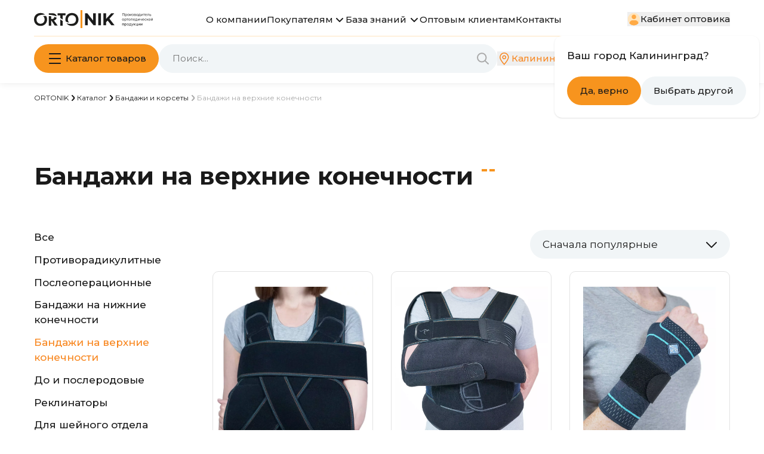

--- FILE ---
content_type: text/html; charset=UTF-8
request_url: https://ortonik.ru/market/category/bandazhi-na-verkhnie-konechnosti
body_size: 75588
content:
<!doctype html>
<html lang="ru">
<head>
    <meta charset="UTF-8">
<meta http-equiv="X-UA-Compatible" content="ie=edge">
<title>Ортопедические стельки Talus - Бандажи на верхние конечности</title>
<link rel="canonical" href="https://ortonik.ru/category/bandazhi-na-verkhnie-konechnosti"/>
<meta name="nosnippet">
<meta name="description" content='Купить ортопедические стельки Talus в официальном интернет-магазине производителя -  Orto.Nik.'>
<meta name="keywords" content='ортопедические стельки купить, ортопедические стельки для обуви'>
<meta name="csrf-token" content="hS5E07zQwiMKEONwnD5HJFrqnkTrF56tEqSJbbGE">

<meta name="format-detection" content="telephone=no">
<meta name="format-detection" content="address=no">

<meta name="viewport" content="width=device-width, initial-scale=1.0">
    <link rel="apple-touch-icon" sizes="180x180" href="/static/favicons/apple-touch-icon.png?v=1729439400">
<link rel="icon" type="image/png" sizes="32x32" href="/static/favicons/favicon-32x32.png?v=1729439400">
<link rel="icon" type="image/png" sizes="16x16" href="/static/favicons/favicon-16x16.png?v=1729439400">
<link rel="manifest" href="/static/favicons/site.webmanifest">
<link rel="mask-icon" href="/static/favicons/safari-pinned-tab.svg"
      color="#208fed">
<link rel="preconnect" href="https://ortonik.ru" />
<link rel="dns-prefetch" href="https://ortonik.ru" />
<meta name="apple-mobile-web-app-title" content="Ortonik">
<meta name="application-name" content="Ortonik">
<meta name="msapplication-TileColor" content="#208fed">
<meta name="msapplication-TileImage" content="/static/favicons/mstile-144x144.png">
<meta name="msapplication-config" content="/static/favicons/browserconfig.xml">
<meta name="theme-color" content="#ffffff">


    <meta property="og:title" content='Бандажи на верхние конечности'>
    <meta property="og:type" content="website">
    <meta property="og:site_name" content="Ortonik">
    <meta property="og:image" content="https://ortonik.ru/public/site/static/images/brands/brand-4-162x80.png">
    <meta property="og:url" content="https://ortonik.ru/market/category/bandazhi-na-verkhnie-konechnosti">
    <meta property="og:description" content='Купить ортопедические стельки Talus в официальном интернет-магазине производителя -  Orto.Nik.'>
    
    <link rel="preconnect" href="https://fonts.googleapis.com">
<link rel="preconnect" href="https://fonts.gstatic.com" crossorigin>
<link href="https://fonts.googleapis.com/css2?family=Montserrat:ital,wght@0,300;0,400;0,500;0,600;0,700;1,300;1,400;1,500;1,600;1,700&display=swap" rel="stylesheet">

<link rel="stylesheet" href="/assets/css/swiper-bundle.min.css?v=1729439400">
<link rel="stylesheet" href="/assets/css/style.min.css?v=1761080322">

<script src="/assets/js/swiper-bundle-v11.2.10.min.js?v=1760282663"></script>
<script src="/assets/js/bundle.min.js?v=1761743818"></script>


            
        <!-- Yandex.Metrika counter -->
<script type="text/javascript" >
   (function(m,e,t,r,i,k,a){m[i]=m[i]||function(){(m[i].a=m[i].a||[]).push(arguments)};
   m[i].l=1*new Date();k=e.createElement(t),a=e.getElementsByTagName(t)[0],k.async=1,k.src=r,a.parentNode.insertBefore(k,a)})
   (window, document, "script", "https://mc.yandex.ru/metrika/tag.js", "ym");

   ym(66383293, "init", {
        clickmap:true,
        trackLinks:true,
        accurateTrackBounce:true,
        webvisor:true,
        ecommerce:"dataLayer"
   });
</script>
<noscript><div><img src="https://mc.yandex.ru/watch/66383293" style="position:absolute; left:-9999px;" alt="" /></div></noscript>
<!-- /Yandex.Metrika counter -->
                <meta name="google-site-verification" content="bSkgAGMAqwNvXQgNa8Qc_NHX5tf7ORCP9f7TNTMNZ-A" />
                <meta name="yandex-verification" content="191b3c6cd4a46260" />
                <!-- Hotjar Tracking Code for https://ortonik.ru/ -->
<script>
    (function(h,o,t,j,a,r){
        h.hj=h.hj||function(){(h.hj.q=h.hj.q||[]).push(arguments)};
        h._hjSettings={hjid:2400448,hjsv:6};
        a=o.getElementsByTagName('head')[0];
        r=o.createElement('script');r.async=1;
        r.src=t+h._hjSettings.hjid+j+h._hjSettings.hjsv;
        a.appendChild(r);
    })(window,document,'https://static.hotjar.com/c/hotjar-','.js?sv=');
</script>
                <!-- BEGIN LEADGENIC CODE {literal} -->
<!-- Put this script tag before the </body> tag of your page -->
<script type="text/javascript" charset="UTF-8" async src="https://gate.leadgenic.ru/getscript?site=65cdce57d28f6900016f18e9"></script>
<!-- {/literal} END LEADGENIC CODE -->
                <div id="unisender-subscribe-form" data-url="https://cp.unisender.com/ru/v5/subscribe-form/view/6qzkwrdin59et6zqjq9cw1cqk696jotoumxxbpfy" data-settings="6y1cb3x85x6oy6y18m49w34e3ike36hphkijsnzm54x5mo9xd193y" style="display: none"></div>
<script src="https://sf2df4j6wzf.s3.eu-central-1.amazonaws.com/popups/popup.js"></script>
<script>
  window.popupForSubscriptionsForm("https://apig.unisender.com");
</script>
                <meta name="zen-verification" content="r8tOIuhjG0eNaESHPk6osGFyAwfaehAIs9Vlp1jcbRji6zD87jcUhYTLM8NcnjD7" />
                <script type="text/javascript">!function(){var t=document.createElement("script");t.type="text/javascript",t.async=!0,t.src='https://vk.com/js/api/openapi.js?173',t.onload=function(){VK.Retargeting.Init("VK-RTRG-1959750-6JYGP"),VK.Retargeting.Hit()},document.head.appendChild(t)}();</script><noscript><img src="https://vk.com/rtrg?p=VK-RTRG-1959750-6JYGP" style="position:fixed; left:-999px;" alt=""/></noscript>
                <!-- Top.Mail.Ru counter -->
<script type="text/javascript">
var _tmr = window._tmr || (window._tmr = []);
_tmr.push({id: "3672298", type: "pageView", start: (new Date()).getTime()});
(function (d, w, id) {
  if (d.getElementById(id)) return;
  var ts = d.createElement("script"); ts.type = "text/javascript"; ts.async = true; ts.id = id;
  ts.src = "https://top-fwz1.mail.ru/js/code.js";
  var f = function () {var s = d.getElementsByTagName("script")[0]; s.parentNode.insertBefore(ts, s);};
  if (w.opera == "[object Opera]") { d.addEventListener("DOMContentLoaded", f, false); } else { f(); }
})(document, window, "tmr-code");
</script>
<noscript><div><img src="https://top-fwz1.mail.ru/counter?id=3672298;js=na" style="position:absolute;left:-9999px;" alt="Top.Mail.Ru" /></div></noscript>
<!-- /Top.Mail.Ru counter -->
                <!-- Top.Mail.Ru counter -->
<script type="text/javascript">
var _tmr = window._tmr || (window._tmr = []);
_tmr.push({id: "3674551", type: "pageView", start: (new Date()).getTime()});
(function (d, w, id) {
  if (d.getElementById(id)) return;
  var ts = d.createElement("script"); ts.type = "text/javascript"; ts.async = true; ts.id = id;
  ts.src = "https://top-fwz1.mail.ru/js/code.js";
  var f = function () {var s = d.getElementsByTagName("script")[0]; s.parentNode.insertBefore(ts, s);};
  if (w.opera == "[object Opera]") { d.addEventListener("DOMContentLoaded", f, false); } else { f(); }
})(document, window, "tmr-code");
</script>
<noscript><div><img src="https://top-fwz1.mail.ru/counter?id=3674551;js=na" style="position:absolute;left:-9999px;" alt="Top.Mail.Ru" /></div></noscript>
<!-- /Top.Mail.Ru counter -->
                <!-- Google Tag Manager -->
<script>(function(w,d,s,l,i){w[l]=w[l]||[];w[l].push({'gtm.start':
new Date().getTime(),event:'gtm.js'});var f=d.getElementsByTagName(s)[0],
j=d.createElement(s),dl=l!='dataLayer'?'&l='+l:'';j.async=true;j.src=
'https://www.googletagmanager.com/gtm.js?id='+i+dl;f.parentNode.insertBefore(j,f);
})(window,document,'script','dataLayer','GTM-5TF2LZ79');</script>
<!-- End Google Tag Manager -->
    
    
    
    <script>
    function YandexMetrika() {
        return {
            isYandexMetrikaAvailable: false,

            init() {
                this.isYandexMetrikaAvailable = (typeof ym === 'function');
            },

            
            ymAddToCart() {
                console.log('ymAddToCart', this.isYandexMetrikaAvailable);

                if (this.isYandexMetrikaAvailable) {
                    ym(66383293, 'reachGoal', 'sale2');
                }
            },

            
            ymBuyOnMarketplace() {
                console.log('ymBuyOnMarketplace', this.isYandexMetrikaAvailable);

                if (this.isYandexMetrikaAvailable) {
                    ym(66383293, 'reachGoal', 'isOpenModalMarketplace = true');
                }
            },

            
            ymBuyOnPartnersShop() {
                console.log('ymBuyOnPartnersShop', this.isYandexMetrikaAvailable);

                if (this.isYandexMetrikaAvailable) {
                    ym(66383293, 'reachGoal', 'maps2');
                }
            },

            
            

            
            
            
            ymWhereToBuyTabClick(tabName) {
                console.log('ymWhereToBuyTabClick', tabName, this.isYandexMetrikaAvailable);

                if (this.isYandexMetrikaAvailable) {
                    ym(66383293, 'reachGoal', 'WhereToBuyTabClick', { tab: tabName });
                }
            },

            
            ymWhereToBuyCityClick() {
                console.log('ymWhereToBuyCityClick', this.isYandexMetrikaAvailable);

                if (this.isYandexMetrikaAvailable) {
                    ym(66383293,'reachGoal','WhereToBuyCityClick');
                }
            },


            
            ymOzonFromProductPageClick() {
                console.log('ymOzonFromProductPageClick', this.isYandexMetrikaAvailable);

                if (this.isYandexMetrikaAvailable) {
                    ym(66383293,'reachGoal','OzonFromProductPage');
                }
            },

            
            ymWBFromProductPageClick() {
                console.log('ymWBFromProductPageClick', this.isYandexMetrikaAvailable);

                if (this.isYandexMetrikaAvailable) {
                    ym(66383293,'reachGoal','WBFromProductPage');
                }
            },


            
            ymOzonFromWherePageClick() {
                console.log('ymOzonFromWherePageClick', this.isYandexMetrikaAvailable);

                if (this.isYandexMetrikaAvailable) {
                    ym(66383293,'reachGoal','OzonFromWherePage');
                }
            },

            
            ymWBFromWherePageClick() {
                console.log('ymWBFromProductPageClick', this.isYandexMetrikaAvailable);

                if (this.isYandexMetrikaAvailable) {
                    ym(66383293,'reachGoal','WBFromWherePage');
                }
            },


            
            ymContactsOffline() {
                console.log('ymContactsOffline', this.isYandexMetrikaAvailable);

                if (this.isYandexMetrikaAvailable) {
                    ym(66383293,'reachGoal','ContactsOffline');
                }
            },

            
            ymContactsOzon() {
                console.log('ymContactsOzon', this.isYandexMetrikaAvailable);

                if (this.isYandexMetrikaAvailable) {
                    ym(66383293,'reachGoal','ContactsOzon');
                }
            },

            
            ymContactsWB() {
                console.log('ymContactsWB', this.isYandexMetrikaAvailable);

                if (this.isYandexMetrikaAvailable) {
                    ym(66383293,'reachGoal','ContactsWB');
                }
            },
        };
    }
</script>

    <script>
        function BodyData() {
            const yandexMetrika = YandexMetrika();

            return {
                ...yandexMetrika,

                isOpenModal: false,
                isOpenModalTestimonial: false,
                isOpenModalTestimonialSuccess: false,
                shoppingCart: {
                    itemsTotalCount: Number(0),
                    itemsTotalPrice: Number(0),
                    showPriceFrom: true,
                    discountSum: 0,
                    deliveryPrice: 0,
                },

                isOpenCity: false,

                location: Alpine.$persist({
                    source: 'default',
                    point: {"district":"Северо-Западный","region":"Город Санкт-Петербург","city":"Санкт-Петербург","latitude":59.938784,"longitude":30.314997,"guid":"c2deb16a-0330-4f05-821f-1d09c93331e6","category":1},
                    where: {city:'', source:''},
                    search: '',
                    district: null,
                    region: null,
                }).as('location'),

                locationChanged: false,

                geo: {
                   districts: [{"name":"Дальневосточный"},{"name":"Приволжский"},{"name":"Северо-Западный"},{"name":"Северо-Кавказский"},{"name":"Сибирский"},{"name":"Уральский"},{"name":"Центральный"},{"name":"Южный"}],
                   regions: [{"name":"Амурская область","district":"Дальневосточный"},{"name":"Бурятия","district":"Дальневосточный"},{"name":"Еврейская автономная область","district":"Дальневосточный"},{"name":"Забайкальский край","district":"Дальневосточный"},{"name":"Камчатский край","district":"Дальневосточный"},{"name":"Магаданская область","district":"Дальневосточный"},{"name":"Приморский край","district":"Дальневосточный"},{"name":"Республика Саха (Якутия)","district":"Дальневосточный"},{"name":"Сахалинская область","district":"Дальневосточный"},{"name":"Хабаровский край","district":"Дальневосточный"},{"name":"Башкортостан","district":"Приволжский"},{"name":"Кировская область","district":"Приволжский"},{"name":"Нижегородская область","district":"Приволжский"},{"name":"Оренбургская область","district":"Приволжский"},{"name":"Пензенская область","district":"Приволжский"},{"name":"Пермский край","district":"Приволжский"},{"name":"Республика Марий Эл","district":"Приволжский"},{"name":"Республика Мордовия","district":"Приволжский"},{"name":"Республика Татарстан (Татарстан)","district":"Приволжский"},{"name":"Самарская область","district":"Приволжский"},{"name":"Саратовская область","district":"Приволжский"},{"name":"Удмуртская Республика","district":"Приволжский"},{"name":"Ульяновская область","district":"Приволжский"},{"name":"Чувашская республика - Чувашия","district":"Приволжский"},{"name":"Архангельская область","district":"Северо-Западный"},{"name":"Вологодская область","district":"Северо-Западный"},{"name":"Город Санкт-Петербург","district":"Северо-Западный"},{"name":"Калининградская область","district":"Северо-Западный"},{"name":"Ленинградская область","district":"Северо-Западный"},{"name":"Мурманская область","district":"Северо-Западный"},{"name":"Ненецкий автономный округ","district":"Северо-Западный"},{"name":"Новгородская область","district":"Северо-Западный"},{"name":"Псковская область","district":"Северо-Западный"},{"name":"Республика Карелия","district":"Северо-Западный"},{"name":"Республика Коми","district":"Северо-Западный"},{"name":"Ингушетия","district":"Северо-Кавказский"},{"name":"Кабардино-Балкарская Республика","district":"Северо-Кавказский"},{"name":"Карачаево-Черкесская Республика","district":"Северо-Кавказский"},{"name":"Республика Дагестан","district":"Северо-Кавказский"},{"name":"Республика Северная Осетия - Алания","district":"Северо-Кавказский"},{"name":"Ставропольский край","district":"Северо-Кавказский"},{"name":"Чеченская Республика","district":"Северо-Кавказский"},{"name":"Алтай","district":"Сибирский"},{"name":"Алтайский край","district":"Сибирский"},{"name":"Иркутская область","district":"Сибирский"},{"name":"Кемеровская область - Кузбасс","district":"Сибирский"},{"name":"Красноярский край","district":"Сибирский"},{"name":"Новосибирская область","district":"Сибирский"},{"name":"Омская область","district":"Сибирский"},{"name":"Республика Тыва","district":"Сибирский"},{"name":"Республика Хакасия","district":"Сибирский"},{"name":"Томская область","district":"Сибирский"},{"name":"Курганская область","district":"Уральский"},{"name":"Свердловская область","district":"Уральский"},{"name":"Тюменская область","district":"Уральский"},{"name":"Ханты-Мансийский автономный округ - Югра","district":"Уральский"},{"name":"Челябинская область","district":"Уральский"},{"name":"Ямало-Ненецкий автономный округ","district":"Уральский"},{"name":"Белгородская область","district":"Центральный"},{"name":"Брянская область","district":"Центральный"},{"name":"Владимирская область","district":"Центральный"},{"name":"Воронежская область","district":"Центральный"},{"name":"Город Москва","district":"Центральный"},{"name":"Ивановская область","district":"Центральный"},{"name":"Калужская область","district":"Центральный"},{"name":"Костромская область","district":"Центральный"},{"name":"Курская область","district":"Центральный"},{"name":"Липецкая область","district":"Центральный"},{"name":"Московская область","district":"Центральный"},{"name":"Орловская область","district":"Центральный"},{"name":"Рязанская область","district":"Центральный"},{"name":"Смоленская область","district":"Центральный"},{"name":"Тамбовская область","district":"Центральный"},{"name":"Тверская область","district":"Центральный"},{"name":"Тульская область","district":"Центральный"},{"name":"Ярославская область","district":"Центральный"},{"name":"Астраханская область","district":"Южный"},{"name":"Волгоградская область","district":"Южный"},{"name":"Краснодарский край","district":"Южный"},{"name":"Крым","district":"Южный"},{"name":"Республика Адыгея (Адыгея)","district":"Южный"},{"name":"Республика Калмыкия","district":"Южный"},{"name":"Ростовская область","district":"Южный"},{"name":"Севастополь","district":"Южный"}],
                   cities: [{"district":"Центральный","region":"Город Москва","city":"Москва","latitude":55.755864,"longitude":37.617698,"guid":"0c5b2444-70a0-4932-980c-b4dc0d3f02b5","category":1},{"district":"Северо-Западный","region":"Город Санкт-Петербург","city":"Санкт-Петербург","latitude":59.938784,"longitude":30.314997,"guid":"c2deb16a-0330-4f05-821f-1d09c93331e6","category":1},{"district":"Сибирский","region":"Новосибирская область","city":"Новосибирск","latitude":55.030204,"longitude":82.92043,"guid":"8dea00e3-9aab-4d8e-887c-ef2aaa546456","category":1},{"district":"Уральский","region":"Свердловская область","city":"Екатеринбург","latitude":56.838011,"longitude":60.597474,"guid":"2763c110-cb8b-416a-9dac-ad28a55b4402","category":1},{"district":"Приволжский","region":"Республика Татарстан (Татарстан)","city":"Казань","latitude":55.796127,"longitude":49.106414,"guid":"93b3df57-4c89-44df-ac42-96f05e9cd3b9","category":1},{"district":"Приволжский","region":"Нижегородская область","city":"Нижний Новгород","latitude":56.326797,"longitude":44.006516,"guid":"555e7d61-d9a7-4ba6-9770-6caa8198c483","category":1},{"district":"Уральский","region":"Челябинская область","city":"Челябинск","latitude":55.159902,"longitude":61.402554,"guid":"a376e68d-724a-4472-be7c-891bdb09ae32","category":1},{"district":"Сибирский","region":"Красноярский край","city":"Красноярск","latitude":56.010543,"longitude":92.852581,"guid":"9b968c73-f4d4-4012-8da8-3dacd4d4c1bd","category":1},{"district":"Приволжский","region":"Самарская область","city":"Самара","latitude":53.195878,"longitude":50.100202,"guid":"bb035cc3-1dc2-4627-9d25-a1bf2d4b936b","category":1},{"district":"Приволжский","region":"Башкортостан","city":"Уфа","latitude":54.735152,"longitude":55.958736,"guid":"7339e834-2cb4-4734-a4c7-1fca2c66e562","category":1},{"district":"Южный","region":"Ростовская область","city":"Ростов-на-Дону","latitude":47.222109,"longitude":39.718813,"guid":"c1cfe4b9-f7c2-423c-abfa-6ed1c05a15c5","category":1},{"district":"Сибирский","region":"Омская область","city":"Омск","latitude":54.989347,"longitude":73.368221,"guid":"140e31da-27bf-4519-9ea0-6185d681d44e","category":1},{"district":"Южный","region":"Краснодарский край","city":"Краснодар","latitude":45.03547,"longitude":38.975313,"guid":"7dfa745e-aa19-4688-b121-b655c11e482f","category":1},{"district":"Центральный","region":"Воронежская область","city":"Воронеж","latitude":51.660781,"longitude":39.200296,"guid":"5bf5ddff-6353-4a3d-80c4-6fb27f00c6c1","category":1},{"district":"Приволжский","region":"Пермский край","city":"Пермь","latitude":58.010455,"longitude":56.229443,"guid":"a309e4ce-2f36-4106-b1ca-53e0f48a6d95","category":1},{"district":"Южный","region":"Волгоградская область","city":"Волгоград","latitude":48.707067,"longitude":44.516975,"guid":"a52b7389-0cfe-46fb-ae15-298652a64cf8","category":1},{"district":"Приволжский","region":"Саратовская область","city":"Саратов","latitude":51.533338,"longitude":46.034176,"guid":"bf465fda-7834-47d5-986b-ccdb584a85a6","category":2},{"district":"Уральский","region":"Тюменская область","city":"Тюмень","latitude":57.152985,"longitude":65.541227,"guid":"9ae64229-9f7b-4149-b27a-d1f6ec74b5ce","category":2},{"district":"Приволжский","region":"Самарская область","city":"Тольятти","latitude":53.507852,"longitude":49.420411,"guid":"242e87c1-584d-4360-8c4c-aae2fe90048e","category":2},{"district":"Сибирский","region":"Алтайский край","city":"Барнаул","latitude":53.346785,"longitude":83.776856,"guid":"d13945a8-7017-46ab-b1e6-ede1e89317ad","category":2},{"district":"Приволжский","region":"Удмуртская Республика","city":"Ижевск","latitude":56.845096,"longitude":53.188089,"guid":"deb1d05a-71ce-40d1-b726-6ba85d70d58f","category":2},{"district":"Северо-Кавказский","region":"Республика Дагестан","city":"Махачкала","latitude":42.9831,"longitude":47.504745,"guid":"727cdf1e-1b70-4e07-8995-9bf7ca9abefb","category":2},{"district":"Дальневосточный","region":"Хабаровский край","city":"Хабаровск","latitude":48.480229,"longitude":135.071917,"guid":"a4859da8-9977-4b62-8436-4e1b98c5d13f","category":2},{"district":"Приволжский","region":"Ульяновская область","city":"Ульяновск","latitude":54.314192,"longitude":48.403132,"guid":"bebfd75d-a0da-4bf9-8307-2e2c85eac463","category":2},{"district":"Сибирский","region":"Иркутская область","city":"Иркутск","latitude":52.289588,"longitude":104.280606,"guid":"8eeed222-72e7-47c3-ab3a-9a553c31cf72","category":2},{"district":"Дальневосточный","region":"Приморский край","city":"Владивосток","latitude":43.115542,"longitude":131.885494,"guid":"7b6de6a5-86d0-4735-b11a-499081111af8","category":2},{"district":"Центральный","region":"Ярославская область","city":"Ярославль","latitude":57.626559,"longitude":39.893813,"guid":"6b1bab7d-ee45-4168-a2a6-4ce2880d90d3","category":2},{"district":"Сибирский","region":"Кемеровская область - Кузбасс","city":"Кемерово","latitude":55.355198,"longitude":86.086847,"guid":"94bb19a3-c1fa-410b-8651-ac1bf7c050cd","category":2},{"district":"Сибирский","region":"Томская область","city":"Томск","latitude":56.484645,"longitude":84.947649,"guid":"e3b0eae8-a4ce-4779-ae04-5c0797de66be","category":2},{"district":"Приволжский","region":"Республика Татарстан (Татарстан)","city":"Набережные Челны","latitude":55.741272,"longitude":52.403662,"guid":"748d7afa-7407-4876-9f40-764ecdd09bbd","category":2},{"district":"Южный","region":"Севастополь","city":"Севастополь","latitude":44.61602,"longitude":33.524471,"guid":"6fdecb78-893a-4e3f-a5ba-aa062459463b","category":2},{"district":"Северо-Кавказский","region":"Ставропольский край","city":"Ставрополь","latitude":45.043317,"longitude":41.96911,"guid":"2a1c7bdb-05ea-492f-9e1c-b3999f79dcbc","category":2},{"district":"Приволжский","region":"Оренбургская область","city":"Оренбург","latitude":51.768205,"longitude":55.097,"guid":"dce97bff-deb2-4fd9-9aec-4f4327bbf89b","category":2},{"district":"Сибирский","region":"Кемеровская область - Кузбасс","city":"Новокузнецк","latitude":53.757553,"longitude":87.136053,"guid":"b28b6f6f-1435-444e-95a6-68c499b0d27a","category":2},{"district":"Центральный","region":"Рязанская область","city":"Рязань","latitude":54.629221,"longitude":39.737111,"guid":"86e5bae4-ef58-4031-b34f-5e9ff914cd55","category":2},{"district":"Центральный","region":"Московская область","city":"Балашиха","latitude":55.797007,"longitude":37.938118,"guid":"27c5bc66-61bf-4a17-b0cd-ca0eb64192d6","category":2},{"district":"Приволжский","region":"Пензенская область","city":"Пенза","latitude":53.195042,"longitude":45.018316,"guid":"ff3292b1-a1d2-47d4-b35b-ac06b50555cc","category":2},{"district":"Приволжский","region":"Чувашская республика - Чувашия","city":"Чебоксары","latitude":56.139918,"longitude":47.247728,"guid":"dd8caeab-c685-4f2a-bf5f-550aca1bbc48","category":2},{"district":"Центральный","region":"Липецкая область","city":"Липецк","latitude":52.608826,"longitude":39.599229,"guid":"eacb5f15-1a2e-432e-904a-ca56bd635f1b","category":2},{"district":"Северо-Западный","region":"Калининградская область","city":"Калининград","latitude":54.710162,"longitude":20.510137,"guid":"df679694-d505-4dd3-b514-4ba48c8a97d8","category":2},{"district":"Южный","region":"Астраханская область","city":"Астрахань","latitude":46.347614,"longitude":48.030178,"guid":"a101dd8b-3aee-4bda-9c61-9df106f145ff","category":2},{"district":"Центральный","region":"Тульская область","city":"Тула","latitude":54.193122,"longitude":37.617348,"guid":"b2601b18-6da2-4789-9fbe-800dde06a2bb","category":2},{"district":"Приволжский","region":"Кировская область","city":"Киров","latitude":58.603595,"longitude":49.668023,"guid":"452a2ddf-88a1-4e35-8d8d-8635493768d4","category":2},{"district":"Южный","region":"Краснодарский край","city":"Сочи","latitude":43.585472,"longitude":39.723098,"guid":"79da737a-603b-4c19-9b54-9114c96fb912","category":2},{"district":"Центральный","region":"Курская область","city":"Курск","latitude":51.730846,"longitude":36.193015,"guid":"d790c72e-479b-4da2-90d7-842b1712a71c","category":2},{"district":"Дальневосточный","region":"Бурятия","city":"Улан-Удэ","latitude":51.834809,"longitude":107.584547,"guid":"9fdcc25f-a3d0-4f28-8b61-40648d099065","category":2},{"district":"Центральный","region":"Тверская область","city":"Тверь","latitude":56.858745,"longitude":35.917421,"guid":"c52ea942-555e-45c6-9751-58897717b02f","category":2},{"district":"Уральский","region":"Челябинская область","city":"Магнитогорск","latitude":53.407163,"longitude":58.980291,"guid":"988157bf-d6d5-4c2a-80ec-4ad531eea056","category":2},{"district":"Уральский","region":"Ханты-Мансийский автономный округ - Югра","city":"Сургут","latitude":61.241778,"longitude":73.393032,"guid":"f1eb1809-47d4-4f0b-9a74-fa416e9d3df2","category":2},{"district":"Центральный","region":"Брянская область","city":"Брянск","latitude":53.2434,"longitude":34.363991,"guid":"414b71cf-921e-4bfc-b6e0-f7395d16aaef","category":2},{"district":"Центральный","region":"Ивановская область","city":"Иваново","latitude":56.999799,"longitude":40.973014,"guid":"40c6863e-2a5f-4033-a377-3416533948bd","category":2},{"district":"Дальневосточный","region":"Республика Саха (Якутия)","city":"Якутск","latitude":62.027221,"longitude":129.732178,"guid":"884c84a2-0141-4652-962d-8a92989b88f7","category":2},{"district":"Центральный","region":"Владимирская область","city":"Владимир","latitude":56.129057,"longitude":40.406635,"guid":"f66a00e6-179e-4de9-8ecb-78b0277c9f10","category":2},{"district":"Южный","region":"Крым","city":"Симферополь","latitude":44.948237,"longitude":34.100327,"guid":"b9001e55-72ed-43bf-b7eb-41b86a14380e","category":2},{"district":"Центральный","region":"Белгородская область","city":"Белгород","latitude":50.595414,"longitude":36.587277,"guid":"02e9c019-ab4d-4fa0-928e-d6c0a41dc256","category":2},{"district":"Уральский","region":"Свердловская область","city":"Нижний Тагил","latitude":57.907562,"longitude":59.971474,"guid":"cc73d6af-6e2e-4a1f-be8e-682c289b0b57","category":2},{"district":"Центральный","region":"Калужская область","city":"Калуга","latitude":54.513678,"longitude":36.261341,"guid":"b502ae45-897e-4b6f-9776-6ff49740b537","category":2},{"district":"Дальневосточный","region":"Забайкальский край","city":"Чита","latitude":52.033635,"longitude":113.501049,"guid":"2d9abaa6-85a6-4f1f-a1bd-14b76ec17d9c","category":2},{"district":"Северо-Кавказский","region":"Чеченская Республика","city":"Грозный","latitude":43.318366,"longitude":45.692421,"guid":"a2072dc5-45be-4db3-ab13-10784ba8b2ae","category":2},{"district":"Южный","region":"Волгоградская область","city":"Волжский","latitude":48.786127,"longitude":44.751229,"guid":"bc5ed788-84c8-493e-9598-7a15a9f1e4c1","category":2},{"district":"Центральный","region":"Смоленская область","city":"Смоленск","latitude":54.778232,"longitude":32.051377,"guid":"d414a2e8-9e1e-48c1-94a4-7308d5608177","category":2},{"district":"Центральный","region":"Московская область","city":"Подольск","latitude":55.431136,"longitude":37.544997,"guid":"b22cf685-e391-42c8-aab5-a9aadb9193d4","category":2},{"district":"Приволжский","region":"Республика Мордовия","city":"Саранск","latitude":54.187433,"longitude":45.183938,"guid":"1ccfdc3c-be0f-4e42-ab4d-98f90de972d9","category":2},{"district":"Северо-Западный","region":"Вологодская область","city":"Вологда","latitude":59.220501,"longitude":39.891523,"guid":"023484a5-f98d-4849-82e1-b7e0444b54ef","category":2},{"district":"Уральский","region":"Курганская область","city":"Курган","latitude":55.441004,"longitude":65.341118,"guid":"3bbda77d-ba3f-4457-9d44-c440815cda89","category":2},{"district":"Северо-Западный","region":"Вологодская область","city":"Череповец","latitude":59.122672,"longitude":37.903443,"guid":"b4c30848-5181-44b4-88fa-456e1c4aeb0f","category":2},{"district":"Центральный","region":"Орловская область","city":"Орёл","latitude":52.970756,"longitude":36.064358,"guid":"2abed4d9-5565-4885-bc96-f4ffccc6cba4","category":2},{"district":"Северо-Западный","region":"Архангельская область","city":"Архангельск","latitude":64.539911,"longitude":40.515762,"guid":"06814fb6-0dc3-4bec-ba20-11f894a0faf5","category":2},{"district":"Северо-Кавказский","region":"Республика Северная Осетия - Алания","city":"Владикавказ","latitude":43.024616,"longitude":44.681771,"guid":"20ea2341-4f49-4c5c-a9dc-a54688c8cc61","category":2},{"district":"Уральский","region":"Ханты-Мансийский автономный округ - Югра","city":"Нижневартовск","latitude":60.938545,"longitude":76.558902,"guid":"0bf0f4ed-13f8-446e-82f6-325498808076","category":2},{"district":"Приволжский","region":"Республика Марий Эл","city":"Йошкар-Ола","latitude":56.6316,"longitude":47.886178,"guid":"0648e41c-a09b-4eac-91cd-8cf61b9ccb7b","category":2},{"district":"Приволжский","region":"Башкортостан","city":"Стерлитамак","latitude":53.630403,"longitude":55.930825,"guid":"84e0b23d-82fe-40a8-8739-55e679780dc3","category":2},{"district":"Северо-Западный","region":"Мурманская область","city":"Мурманск","latitude":68.964319,"longitude":33.048633,"guid":"b7127184-ead6-422b-b7cf-4fc7725b47a5","category":2},{"district":"Центральный","region":"Костромская область","city":"Кострома","latitude":57.767918,"longitude":40.926894,"guid":"14c73394-b886-40a9-9e5c-547cfd4d6aad","category":2},{"district":"Южный","region":"Краснодарский край","city":"Новороссийск","latitude":44.723771,"longitude":37.768813,"guid":"16ac039a-5257-4715-a8c5-d6bd9e617b53","category":2},{"district":"Центральный","region":"Тамбовская область","city":"Тамбов","latitude":52.721295,"longitude":41.45275,"guid":"ea2a1270-1e19-4224-b1a0-4228b9de3c7a","category":2},{"district":"Центральный","region":"Московская область","city":"Химки","latitude":55.889361,"longitude":37.444853,"guid":"d76255c8-3173-4db5-a39b-badd3ebdf851","category":2},{"district":"Центральный","region":"Московская область","city":"Мытищи","latitude":55.909968,"longitude":37.736743,"guid":"5f290be7-14ff-4ccd-8bc8-2871a9ca9d5f","category":2},{"district":"Северо-Кавказский","region":"Кабардино-Балкарская Республика","city":"Нальчик","latitude":43.485259,"longitude":43.607081,"guid":"913a82e3-b671-43d5-97b4-8a08b8ee2d28","category":3},{"district":"Южный","region":"Ростовская область","city":"Таганрог","latitude":47.208735,"longitude":38.936694,"guid":"d72c95ed-9fdd-4f27-b94f-898fc3f1177d","category":3},{"district":"Приволжский","region":"Республика Татарстан (Татарстан)","city":"Нижнекамск","latitude":55.637576,"longitude":51.819712,"guid":"6b849aa8-0782-4c26-b7ac-a0f413f306c0","category":3},{"district":"Дальневосточный","region":"Амурская область","city":"Благовещенск","latitude":50.249266,"longitude":127.553278,"guid":"8f41253d-6e3b-48a9-842a-25ba894bd093","category":3},{"district":"Дальневосточный","region":"Хабаровский край","city":"Комсомольск-на-Амуре","latitude":50.550055,"longitude":137.008685,"guid":"a29c5b20-5056-412b-9af6-7b805aa3ea72","category":3},{"district":"Северо-Западный","region":"Республика Карелия","city":"Петрозаводск","latitude":61.785021,"longitude":34.346878,"guid":"ccc34487-8fd4-4e71-b032-f4e6c82fb354","category":3},{"district":"Центральный","region":"Московская область","city":"Королёв","latitude":55.918953,"longitude":37.815211,"guid":"819d6910-b4d1-474f-ad10-c1fa944dfca4","category":3},{"district":"Южный","region":"Ростовская область","city":"Шахты","latitude":47.709237,"longitude":40.215401,"guid":"dee2e80e-f2e1-4a68-93b0-b7b89b6f3e74","category":3},{"district":"Приволжский","region":"Саратовская область","city":"Энгельс","latitude":51.50105,"longitude":46.124052,"guid":"c58d0505-54eb-4c34-8216-b14f7cdb0ecb","category":3},{"district":"Северо-Западный","region":"Новгородская область","city":"Великий Новгород","latitude":58.522857,"longitude":31.269816,"guid":"8d0a05bf-3b8a-43e9-ac26-7ce61d7c4560","category":3},{"district":"Центральный","region":"Московская область","city":"Люберцы","latitude":55.676748,"longitude":37.893328,"guid":"427b4e19-f221-4abc-8904-81f7409c1ce3","category":3},{"district":"Сибирский","region":"Иркутская область","city":"Братск","latitude":56.151682,"longitude":101.633505,"guid":"bdf6b629-b33e-4cfa-b4b2-7f693e1d821c","category":3},{"district":"Центральный","region":"Белгородская область","city":"Старый Оскол","latitude":51.297974,"longitude":37.833231,"guid":"9f5e86b1-b893-43dc-9dd4-ac66573b17d1","category":3},{"district":"Сибирский","region":"Иркутская область","city":"Ангарск","latitude":52.544358,"longitude":103.888249,"guid":"82b6b7c8-82a4-44b2-8bc7-691373706b89","category":3},{"district":"Северо-Западный","region":"Республика Коми","city":"Сыктывкар","latitude":61.668797,"longitude":50.836497,"guid":"d2944a73-daf4-4a08-9b34-d9b0af7785a1","category":3},{"district":"Приволжский","region":"Нижегородская область","city":"Дзержинск","latitude":56.231098,"longitude":43.490533,"guid":"1d5a97d5-9bdf-44c9-ac42-e201833e7f28","category":3},{"district":"Северо-Западный","region":"Псковская область","city":"Псков","latitude":57.819307,"longitude":28.332792,"guid":"2858811e-448a-482e-9863-e03bf06bb5d4","category":3},{"district":"Приволжский","region":"Оренбургская область","city":"Орск","latitude":51.2293,"longitude":58.474675,"guid":"71e7cb45-f365-4e6b-b068-a7d35349c3ba","category":3},{"district":"Центральный","region":"Московская область","city":"Красногорск","latitude":55.820369,"longitude":37.319484,"guid":"63fcf18a-365e-451f-baee-8d09ac50b773","category":3},{"district":"Южный","region":"Краснодарский край","city":"Армавир","latitude":44.997655,"longitude":41.129644,"guid":"fc9c55d0-c66e-455e-8034-b0944b025c38","category":3},{"district":"Сибирский","region":"Республика Хакасия","city":"Абакан","latitude":53.721152,"longitude":91.442396,"guid":"42a02e11-a337-4d50-8596-fc76dae7c62a","category":3},{"district":"Приволжский","region":"Саратовская область","city":"Балаково","latitude":52.01843,"longitude":47.819676,"guid":"45eea4e7-2977-44bb-9b3d-ef8e9198e5d2","category":3},{"district":"Сибирский","region":"Алтайский край","city":"Бийск","latitude":52.541811,"longitude":85.220656,"guid":"52f876f6-cb1d-4f23-a22f-b692609fc1e0","category":3},{"district":"Дальневосточный","region":"Сахалинская область","city":"Южно-Сахалинск","latitude":46.957771,"longitude":142.729587,"guid":"44388ad0-06aa-49b0-bbf9-1704629d1d68","category":3},{"district":"Центральный","region":"Московская область","city":"Одинцово","latitude":55.679138,"longitude":37.263663,"guid":"6ae8ad9e-aa6c-4849-92d8-8e637059c9b0","category":3},{"district":"Дальневосточный","region":"Приморский край","city":"Уссурийск","latitude":43.797247,"longitude":131.952122,"guid":"de7335fb-9baa-48eb-927d-0bb299b2e5bc","category":3},{"district":"Сибирский","region":"Кемеровская область - Кузбасс","city":"Прокопьевск","latitude":53.884493,"longitude":86.750055,"guid":"2d8b9d01-1c4f-4987-8a0b-1eb5080c1f38","category":3},{"district":"Центральный","region":"Ярославская область","city":"Рыбинск","latitude":58.04864,"longitude":38.855711,"guid":"292c0a6a-47ce-435d-8a75-f80e9ce67fba","category":3},{"district":"Сибирский","region":"Красноярский край","city":"Норильск","latitude":69.343985,"longitude":88.210393,"guid":"d301a980-4a45-4066-9a20-4e783856a562","category":3},{"district":"Южный","region":"Ростовская область","city":"Волгодонск","latitude":47.519624,"longitude":42.206329,"guid":"1a453dcd-8885-4999-923b-1bbaa5a1cec4","category":3},{"district":"Приволжский","region":"Самарская область","city":"Сызрань","latitude":53.155669,"longitude":48.474611,"guid":"e9e684ce-7d60-4480-ba14-ca6da658188b","category":3},{"district":"Дальневосточный","region":"Камчатский край","city":"Петропавловск-Камчатский","latitude":53.024265,"longitude":158.643503,"guid":"0b3f0723-5fe0-4c23-af44-8082166c6d2e","category":3},{"district":"Уральский","region":"Свердловская область","city":"Каменск-Уральский","latitude":56.415236,"longitude":61.917818,"guid":"ecc16584-9814-44d7-a0f3-c79601caa734","category":3},{"district":"Южный","region":"Ростовская область","city":"Новочеркасск","latitude":47.422052,"longitude":40.093734,"guid":"28bafcb3-92b2-445b-9443-a341be73fdb9","category":3},{"district":"Приволжский","region":"Республика Татарстан (Татарстан)","city":"Альметьевск","latitude":54.901171,"longitude":52.29723,"guid":"1ca4e6ce-2bc8-40a9-bdf5-113449c3a172","category":3},{"district":"Уральский","region":"Челябинская область","city":"Златоуст","latitude":55.173113,"longitude":59.672425,"guid":"110c731e-d72b-4c37-91cb-03ce33d9e727","category":3},{"district":"Северо-Западный","region":"Архангельская область","city":"Северодвинск","latitude":64.563386,"longitude":39.823781,"guid":"32747c72-c08b-4440-b340-91f48d72f9db","category":3},{"district":"Северо-Кавказский","region":"Республика Дагестан","city":"Хасавюрт","latitude":43.248524,"longitude":46.585526,"guid":"b10ca6a7-e9c0-4382-b939-4787aaf43a58","category":3},{"district":"Южный","region":"Крым","city":"Керчь","latitude":45.356219,"longitude":36.467378,"guid":"b7b1ef3e-bd1c-4080-80ea-f0580b40281b","category":3},{"district":"Центральный","region":"Московская область","city":"Домодедово","latitude":55.437174,"longitude":37.768004,"guid":"d177d438-ea69-4169-854c-d4512d7c8ebe","category":3},{"district":"Приволжский","region":"Башкортостан","city":"Салават","latitude":53.361651,"longitude":55.924681,"guid":"fc14353f-5a1d-4f22-94ea-b900bad9a9f1","category":3},{"district":"Уральский","region":"Челябинская область","city":"Миасс","latitude":55.050432,"longitude":60.109599,"guid":"f2976e80-32e1-4284-8eda-06cf19239cd1","category":3},{"district":"Уральский","region":"Челябинская область","city":"Копейск","latitude":55.115697,"longitude":61.611574,"guid":"69462f61-d1da-4e61-a970-3b71c6623002","category":3},{"district":"Северо-Кавказский","region":"Ставропольский край","city":"Пятигорск","latitude":44.039802,"longitude":43.070643,"guid":"9b0efbd0-22bb-400d-86db-ddc69b9939d9","category":3},{"district":"Центральный","region":"Московская область","city":"Электросталь","latitude":55.78445,"longitude":38.444858,"guid":"e0b171b6-bf2e-4d68-ab05-4d42ab2b375a","category":3},{"district":"Южный","region":"Республика Адыгея (Адыгея)","city":"Майкоп","latitude":44.606683,"longitude":40.105852,"guid":"8cfbe842-e803-49ca-9347-1ef90481dd98","category":3},{"district":"Дальневосточный","region":"Приморский край","city":"Находка","latitude":42.824043,"longitude":132.89282,"guid":"225a3506-35aa-4456-8bd7-244bdfbc4eaf","category":3},{"district":"Приволжский","region":"Пермский край","city":"Березники","latitude":59.391243,"longitude":56.714327,"guid":"4ffcde97-05e9-4a6e-bd51-3a984b41b7bd","category":3},{"district":"Центральный","region":"Московская область","city":"Коломна","latitude":55.095276,"longitude":38.765574,"guid":"b367fb03-29f9-4dac-8d85-01595cfb6ad9","category":3},{"district":"Центральный","region":"Московская область","city":"Щёлково","latitude":55.92022,"longitude":37.991532,"guid":"c38a33c1-8f16-4454-bbf4-656d6b8b1739","category":3},{"district":"Центральный","region":"Московская область","city":"Серпухов","latitude":54.913681,"longitude":37.416601,"guid":"efc02a6a-273b-4a49-aef9-a5606ef8591c","category":3},{"district":"Центральный","region":"Владимирская область","city":"Ковров","latitude":56.362506,"longitude":41.310933,"guid":"0b4978e2-e64c-4db1-b84d-93cf34bdb04b","category":3},{"district":"Приволжский","region":"Башкортостан","city":"Нефтекамск","latitude":56.088483,"longitude":54.247751,"guid":"2c9997d2-ce94-431a-96c9-722d2238d5c8","category":3},{"district":"Северо-Кавказский","region":"Ставропольский край","city":"Кисловодск","latitude":43.905518,"longitude":42.715718,"guid":"82551e9e-14a4-4414-ad60-6cc944763ff3","category":3},{"district":"Южный","region":"Ростовская область","city":"Батайск","latitude":47.138333,"longitude":39.744469,"guid":"3809afb6-fdfd-4115-9e55-236abf108c81","category":3},{"district":"Сибирский","region":"Алтайский край","city":"Рубцовск","latitude":51.527623,"longitude":81.217673,"guid":"65db5c88-c65c-43f0-9c21-13e15a032d4a","category":3},{"district":"Центральный","region":"Калужская область","city":"Обнинск","latitude":55.117082,"longitude":36.597014,"guid":"05a647ff-b859-4c93-8c8e-3590110a0085","category":3},{"district":"Сибирский","region":"Республика Тыва","city":"Кызыл","latitude":51.71989,"longitude":94.43799,"guid":"8df8c56f-a46e-438f-a85b-a9b18ad4fc77","category":3},{"district":"Северо-Кавказский","region":"Республика Дагестан","city":"Дербент","latitude":42.057669,"longitude":48.288776,"guid":"1bde5cf4-7943-4b17-9718-2c1d96742be5","category":3},{"district":"Уральский","region":"Ханты-Мансийский автономный округ - Югра","city":"Нефтеюганск","latitude":61.088255,"longitude":72.616403,"guid":"45906532-143b-48c2-9af3-f480dc19c7bf","category":3},{"district":"Северо-Кавказский","region":"Ингушетия","city":"Назрань","latitude":43.231409,"longitude":44.768485,"guid":"815566a1-04ea-44a9-b34b-25b70ac9aa9a","category":3},{"district":"Северо-Кавказский","region":"Республика Дагестан","city":"Каспийск","latitude":42.890853,"longitude":47.635665,"guid":"a8695cce-c623-4451-bb47-2d69ab22092a","category":3},{"district":"Центральный","region":"Московская область","city":"Долгопрудный","latitude":55.933302,"longitude":37.51423,"guid":"dcf522ad-e032-4db9-9dbb-e30d2cddfadb","category":3},{"district":"Приволжский","region":"Чувашская республика - Чувашия","city":"Новочебоксарск","latitude":56.108738,"longitude":47.476807,"guid":"32599307-3fe7-4cf4-8fee-640044422d68","category":3},{"district":"Центральный","region":"Тульская область","city":"Новомосковск","latitude":54.010914,"longitude":38.291057,"guid":"0b6e326e-74ca-4e24-93d4-2c385c292bb5","category":3},{"district":"Северо-Кавказский","region":"Ставропольский край","city":"Ессентуки","latitude":44.044526,"longitude":42.85891,"guid":"0ca8280c-89cb-4c81-8a99-ae10a98416bc","category":3},{"district":"Северо-Кавказский","region":"Ставропольский край","city":"Невинномысск","latitude":44.638287,"longitude":41.936061,"guid":"ff894fb7-acb4-4edf-bb48-c5349d89579b","category":3},{"district":"Приволжский","region":"Башкортостан","city":"Октябрьский","latitude":54.481454,"longitude":53.46557,"guid":"abd1bc35-ec51-437a-abee-76a4f620f662","category":3},{"district":"Центральный","region":"Московская область","city":"Раменское","latitude":55.567586,"longitude":38.225004,"guid":"a54506e0-5641-4d8c-b543-7bcce2c9887f","category":3},{"district":"Уральский","region":"Свердловская область","city":"Первоуральск","latitude":56.905819,"longitude":59.943267,"guid":"45bad628-61b7-4445-b62a-fa4c7bc71ccd","category":3},{"district":"Северо-Кавказский","region":"Ставропольский край","city":"Михайловск","latitude":56.444862,"longitude":59.125926,"guid":"177c10d7-f36f-449e-a94b-5f7f45a0dbc8","category":3},{"district":"Центральный","region":"Московская область","city":"Реутов","latitude":55.760515,"longitude":37.85515,"guid":"e0504cf6-4d81-401c-b18b-434457aaaa21","category":3},{"district":"Северо-Кавказский","region":"Карачаево-Черкесская Республика","city":"Черкесск","latitude":44.228374,"longitude":42.048279,"guid":"2a4a7c93-f3f8-4042-8cbf-e04ab64f5e08","category":3},{"district":"Центральный","region":"Московская область","city":"Жуковский","latitude":55.59748,"longitude":38.119811,"guid":"fd91f393-4820-437f-a50c-907e9856c374","category":3},{"district":"Приволжский","region":"Ульяновская область","city":"Димитровград","latitude":54.217515,"longitude":49.623924,"guid":"73b29372-242c-42c5-89cd-8814bc2368af","category":3},{"district":"Центральный","region":"Московская область","city":"Пушкино","latitude":56.011318,"longitude":37.847164,"guid":"7f22cfa4-34fa-4fa0-bcb0-620cd8402cfa","category":3},{"district":"Дальневосточный","region":"Приморский край","city":"Артём","latitude":43.353047,"longitude":132.180339,"guid":"3ce80b09-9b72-4e68-9b2d-becaaee4570e","category":3},{"district":"Южный","region":"Волгоградская область","city":"Камышин","latitude":50.085287,"longitude":45.402166,"guid":"0f9fb687-8d03-41a2-968f-033a2ba44f2f","category":3},{"district":"Южный","region":"Крым","city":"Евпатория","latitude":45.190635,"longitude":33.367643,"guid":"e11bab0f-338d-43e0-bfa4-1d3c87759e2a","category":3},{"district":"Центральный","region":"Владимирская область","city":"Муром","latitude":55.579174,"longitude":42.052411,"guid":"0d7d5d87-f0a6-428f-b655-d3be106c64a2","category":3},{"district":"Уральский","region":"Ханты-Мансийский автономный округ - Югра","city":"Ханты-Мансийск","latitude":61.003184,"longitude":69.018911,"guid":"d680d1a9-ff89-42c0-b39f-143d2ffb520a","category":3},{"district":"Уральский","region":"Ямало-Ненецкий автономный округ","city":"Новый Уренгой","latitude":66.084539,"longitude":76.680956,"guid":"4136d0c1-3ff7-44c0-aa30-fa2e7eb96ef7","category":3},{"district":"Сибирский","region":"Томская область","city":"Северск","latitude":56.60319,"longitude":84.880913,"guid":"53c22352-eb6f-4163-a4d1-385d64561d2f","category":3},{"district":"Центральный","region":"Московская область","city":"Орехово-Зуево","latitude":55.805842,"longitude":38.981601,"guid":"0f2f2d09-8e7a-4356-bd4d-0b055d802e7b","category":3},{"district":"Приволжский","region":"Нижегородская область","city":"Арзамас","latitude":55.386799,"longitude":43.814133,"guid":"7e42f157-87d6-4111-a406-17432e814723","category":3},{"district":"Центральный","region":"Московская область","city":"Ногинск","latitude":55.854476,"longitude":38.441866,"guid":"40ae04e3-9a69-44ea-8bd7-6c6f08e1a4ca","category":3},{"district":"Южный","region":"Ростовская область","city":"Новошахтинск","latitude":47.754315,"longitude":39.934705,"guid":"bce1a4f2-7576-4427-8bd8-8d8b4e35ad11","category":3},{"district":"Сибирский","region":"Новосибирская область","city":"Бердск","latitude":54.758288,"longitude":83.107135,"guid":"fd0191f4-4687-42d9-be64-4ebc7824bd08","category":3},{"district":"Южный","region":"Республика Калмыкия","city":"Элиста","latitude":46.307743,"longitude":44.269759,"guid":"d5bd18b9-22c1-48e2-9b4a-3b7a4c89a3cb","category":3},{"district":"Центральный","region":"Московская область","city":"Сергиев Посад","latitude":56.315311,"longitude":38.135972,"guid":"7baaac39-aa31-4712-893d-51ef80124a86","category":3},{"district":"Центральный","region":"Московская область","city":"Видное","latitude":55.557037,"longitude":37.70876,"guid":"9a72b510-9413-41d8-b076-576fbfd78404","category":3},{"district":"Сибирский","region":"Красноярский край","city":"Ачинск","latitude":56.269501,"longitude":90.49524,"guid":"c3689d32-dea5-49c8-b69b-b8d2daa1d36b","category":3},{"district":"Уральский","region":"Тюменская область","city":"Тобольск","latitude":58.196779,"longitude":68.233568,"guid":"6d7c3e9e-8d6d-490a-a650-8257dbf5ec36","category":3},{"district":"Уральский","region":"Ямало-Ненецкий автономный округ","city":"Ноябрьск","latitude":63.201805,"longitude":75.450938,"guid":"131c6e49-9bc5-484d-b65a-ee7f5d250418","category":3},{"district":"Центральный","region":"Липецкая область","city":"Елец","latitude":52.621938,"longitude":38.500446,"guid":"8261b161-ceac-4fa2-9fe8-593cb2a28210","category":4},{"district":"Приволжский","region":"Республика Татарстан (Татарстан)","city":"Зеленодольск","latitude":55.847048,"longitude":48.492802,"guid":"1e90ec38-0f85-442b-ac1b-ca687fa91d88","category":4},{"district":"Приволжский","region":"Самарская область","city":"Новокуйбышевск","latitude":53.099469,"longitude":49.947776,"guid":"cda74a83-ae08-4ba2-b01c-c6fc373222cb","category":4},{"district":"Приволжский","region":"Удмуртская Республика","city":"Воткинск","latitude":57.05232,"longitude":53.985236,"guid":"d948319d-b151-48f5-9791-22ccfeeabfe7","category":4},{"district":"Центральный","region":"Курская область","city":"Железногорск","latitude":52.339203,"longitude":35.350871,"guid":"b73b7c50-112e-4b04-82df-1e0cea13de4b","category":4},{"district":"Сибирский","region":"Кемеровская область - Кузбасс","city":"Междуреченск","latitude":53.685199,"longitude":88.080398,"guid":"c6a7e590-04b4-4a01-85fc-b61b63711bba","category":4},{"district":"Центральный","region":"Московская область","city":"Воскресенск","latitude":55.322978,"longitude":38.673362,"guid":"555e9f1b-627a-4444-b19e-27fb9d67a093","category":4},{"district":"Северо-Западный","region":"Ленинградская область","city":"Гатчина","latitude":59.56841,"longitude":30.122892,"guid":"d193a2f8-4ea1-406a-ba9a-698ae19caeb7","category":4},{"district":"Уральский","region":"Свердловская область","city":"Серов","latitude":59.605395,"longitude":60.573588,"guid":"591f3e74-079f-42ff-a155-f01c9dc363ae","category":4},{"district":"Приволжский","region":"Нижегородская область","city":"Саров","latitude":54.922793,"longitude":43.344853,"guid":"be0210d1-1b58-49c1-8304-eb5ff5618fad","category":4},{"district":"Сибирский","region":"Кемеровская область - Кузбасс","city":"Ленинск-Кузнецкий","latitude":54.663609,"longitude":86.162243,"guid":"cf600ae8-e376-42ae-bf7c-5aa1875dcd28","category":4},{"district":"Приволжский","region":"Удмуртская Республика","city":"Сарапул","latitude":56.461218,"longitude":53.803687,"guid":"e69a280f-9064-490e-bae0-8bd39527872f","category":4},{"district":"Дальневосточный","region":"Магаданская область","city":"Магадан","latitude":59.565155,"longitude":150.808586,"guid":"cb8ae35a-93df-4133-b377-50f3698c8b5e","category":4},{"district":"Центральный","region":"Тамбовская область","city":"Мичуринск","latitude":52.893913,"longitude":40.49802,"guid":"9bacca6d-4ed5-4fae-a76d-d281ce884d04","category":4},{"district":"Приволжский","region":"Пермский край","city":"Соликамск","latitude":59.649193,"longitude":56.770391,"guid":"8b698775-fe5e-4fc0-9f0d-272855d82d15","category":4},{"district":"Северо-Западный","region":"Ленинградская область","city":"Мурино","latitude":60.051284,"longitude":30.438578,"guid":"d73506c5-015c-4c39-929a-696ea8144e16","category":4},{"district":"Центральный","region":"Московская область","city":"Чехов","latitude":55.14235,"longitude":37.454357,"guid":"7eeb876e-7b67-4ed7-91ec-0588712db96c","category":4},{"district":"Центральный","region":"Московская область","city":"Клин","latitude":56.331588,"longitude":36.728725,"guid":"2365151a-7a78-4af5-a8fb-a4faff856df5","category":4},{"district":"Приволжский","region":"Оренбургская область","city":"Бузулук","latitude":52.787097,"longitude":52.263292,"guid":"653b316e-d0ca-414e-9211-03a96643e91b","category":4},{"district":"Приволжский","region":"Удмуртская Республика","city":"Глазов","latitude":58.140801,"longitude":52.674253,"guid":"afeea607-0207-467f-8c59-562fc634f924","category":4},{"district":"Сибирский","region":"Красноярский край","city":"Канск","latitude":56.204179,"longitude":95.706654,"guid":"75917770-c4cb-44d8-afcc-8a6d395c3bc2","category":4},{"district":"Северо-Западный","region":"Псковская область","city":"Великие Луки","latitude":56.343703,"longitude":30.515671,"guid":"ca091eae-2c39-4730-b57d-b2fa570f71cb","category":4},{"district":"Южный","region":"Ростовская область","city":"Каменск-Шахтинский","latitude":48.323133,"longitude":40.269534,"guid":"76cb0cf6-49a5-4852-b45d-99e4ce12a7ea","category":4},{"district":"Центральный","region":"Белгородская область","city":"Губкин","latitude":51.283644,"longitude":37.534757,"guid":"98b1ec30-6107-4f99-ae3a-9d82492f30a1","category":4},{"district":"Сибирский","region":"Кемеровская область - Кузбасс","city":"Киселёвск","latitude":54.006072,"longitude":86.636742,"guid":"36122f01-1666-42e0-9c65-937787e8ca45","category":4},{"district":"Южный","region":"Краснодарский край","city":"Ейск","latitude":46.711944,"longitude":38.27266,"guid":"d22840fe-89f7-4f1a-8591-c51b87a7aec2","category":4},{"district":"Центральный","region":"Московская область","city":"Ивантеевка","latitude":55.976201,"longitude":37.907414,"guid":"e12cf909-779a-4352-af51-7a2a07668f60","category":4},{"district":"Центральный","region":"Московская область","city":"Лобня","latitude":56.01242,"longitude":37.47492,"guid":"67c493d4-d141-407e-868b-dafc289503f3","category":4},{"district":"Южный","region":"Ростовская область","city":"Азов","latitude":47.112448,"longitude":39.423581,"guid":"a216cad5-7027-40b8-b1a1-d64abefbd5cd","category":4},{"district":"Южный","region":"Краснодарский край","city":"Анапа","latitude":44.894269,"longitude":37.316906,"guid":"eeb7a0a7-3bbf-4f00-8a03-a7eabc257bed","category":4},{"district":"Приволжский","region":"Республика Татарстан (Татарстан)","city":"Бугульма","latitude":54.541877,"longitude":52.798634,"guid":"2c857ac6-3fb8-421d-bfd4-deeffa96df8f","category":4},{"district":"Южный","region":"Краснодарский край","city":"Геленджик","latitude":44.561012,"longitude":38.077115,"guid":"e157b9c0-f908-48bc-a1d7-39c482a501a5","category":4},{"district":"Северо-Западный","region":"Республика Коми","city":"Ухта","latitude":63.566006,"longitude":53.663999,"guid":"067b4cef-e128-4d5a-8305-fecf53e7b7e8","category":4},{"district":"Сибирский","region":"Кемеровская область - Кузбасс","city":"Юрга","latitude":55.713557,"longitude":84.933878,"guid":"988289f5-d6d0-40d5-a483-55983e11c033","category":4},{"district":"Сибирский","region":"Иркутская область","city":"Усть-Илимск","latitude":57.942686,"longitude":102.733519,"guid":"78d11295-77b5-4ac4-b128-582e2989c0a5","category":4},{"district":"Северо-Западный","region":"Ленинградская область","city":"Всеволожск","latitude":60.024626,"longitude":30.645873,"guid":"c70a5280-c482-4f6e-801a-cdd6851eab50","category":4},{"district":"Уральский","region":"Свердловская область","city":"Новоуральск","latitude":57.247235,"longitude":60.095613,"guid":"22fbcef5-5cab-4ef2-9cb5-fddd1479bc8e","category":4},{"district":"Приволжский","region":"Пензенская область","city":"Кузнецк","latitude":53.119335,"longitude":46.601174,"guid":"b4751488-e03d-416c-9cde-af7465256bfa","category":4},{"district":"Приволжский","region":"Нижегородская область","city":"Бор","latitude":56.356522,"longitude":44.064575,"guid":"e736e903-6bc3-450b-b8af-7909213dc9ef","category":4},{"district":"Центральный","region":"Ивановская область","city":"Кинешма","latitude":57.443126,"longitude":42.169525,"guid":"df284e77-a45c-411d-8901-94c91f4a92e5","category":4},{"district":"Уральский","region":"Челябинская область","city":"Озёрск","latitude":55.763189,"longitude":60.707608,"guid":"8192c863-edbf-4825-8523-0612ae80e5a7","category":4},{"district":"Приволжский","region":"Оренбургская область","city":"Новотроицк","latitude":51.196355,"longitude":58.299683,"guid":"5cb431ac-6645-47b2-9716-5fccc9ec1d7f","category":4},{"district":"Южный","region":"Краснодарский край","city":"Кропоткин","latitude":45.432934,"longitude":40.559402,"guid":"a4f6512e-2ee9-4250-b241-b58504a886b4","category":4},{"district":"Приволжский","region":"Пермский край","city":"Чайковский","latitude":56.778081,"longitude":54.14881,"guid":"06d7a6d6-8f57-4e5a-b698-2bc44c92bb84","category":4},{"district":"Сибирский","region":"Республика Хакасия","city":"Черногорск","latitude":53.827013,"longitude":91.306005,"guid":"2e3ec6d8-3835-4c57-9fbc-7e61b58a03a3","category":4},{"district":"Сибирский","region":"Иркутская область","city":"Усолье-Сибирское","latitude":52.757095,"longitude":103.637332,"guid":"ac680034-f7da-4bd8-8374-a5c97aa09516","category":4},{"district":"Южный","region":"Крым","city":"Ялта","latitude":44.497415,"longitude":34.169506,"guid":"c64ea472-28c6-4242-968f-0e1a08830f8e","category":4},{"district":"Центральный","region":"Московская область","city":"Дубна","latitude":56.73639,"longitude":37.16227,"guid":"c86ad06c-c721-4a7e-aa06-f622eed83b6f","category":4},{"district":"Приволжский","region":"Саратовская область","city":"Балашов","latitude":51.554601,"longitude":43.146478,"guid":"574ddbe6-5e16-4e5b-9cf5-5f3be3a8a6c9","category":4},{"district":"Приволжский","region":"Республика Татарстан (Татарстан)","city":"Елабуга","latitude":55.757496,"longitude":52.053939,"guid":"82d4c783-5080-4faa-9cec-ba9152bc9fc8","category":4},{"district":"Сибирский","region":"Алтайский край","city":"Новоалтайск","latitude":53.412021,"longitude":83.931079,"guid":"aa288d9f-4b2a-42a6-97f0-3502dddfa383","category":4},{"district":"Северо-Западный","region":"Ленинградская область","city":"Выборг","latitude":60.710496,"longitude":28.749781,"guid":"a4a3e3af-ce5a-4eba-9aae-36c350fa7fec","category":4},{"district":"Центральный","region":"Московская область","city":"Егорьевск","latitude":55.383055,"longitude":39.035842,"guid":"17a3426e-add6-4b2e-b4b1-6f36da02b6ab","category":4},{"district":"Уральский","region":"Свердловская область","city":"Верхняя Пышма","latitude":56.970236,"longitude":60.573462,"guid":"061cd8e0-b7bd-4a31-944e-a6e3da93631d","category":4},{"district":"Центральный","region":"Московская область","city":"Наро-Фоминск","latitude":55.383838,"longitude":36.72285,"guid":"08c78435-6ed8-4d7f-a7ed-3f73e2fa6359","category":4},{"district":"Северо-Кавказский","region":"Ставропольский край","city":"Минеральные Воды","latitude":44.208806,"longitude":43.13834,"guid":"0be84f75-bbb5-4471-9d0c-dfa932f5df7d","category":4},{"district":"Центральный","region":"Город Москва","city":"Троицк","latitude":55.484847,"longitude":37.305569,"guid":"7dde11f6-f6ab-4a05-8052-78e0cab8fc59","category":4},{"district":"Приволжский","region":"Самарская область","city":"Чапаевск","latitude":52.981709,"longitude":49.710217,"guid":"90a11c8e-c39f-4bcd-9df4-f89bed18958c","category":4},{"district":"Сибирский","region":"Красноярский край","city":"Минусинск","latitude":53.710015,"longitude":91.686981,"guid":"5cfaf0c0-8f59-4321-9a5b-4b1c51b3779f","category":4},{"district":"Дальневосточный","region":"Еврейская автономная область","city":"Биробиджан","latitude":48.78992,"longitude":132.924746,"guid":"5d133391-46ee-496b-83a6-efeeaa903643","category":4},{"district":"Уральский","region":"Курганская область","city":"Шадринск","latitude":56.087042,"longitude":63.629747,"guid":"7870abeb-8b0f-4899-920b-3ab8ff6024c0","category":4},{"district":"Сибирский","region":"Кемеровская область - Кузбасс","city":"Белово","latitude":54.419291,"longitude":86.303314,"guid":"1346744e-8a64-4712-8939-bb84a1692874","category":4},{"district":"Приволжский","region":"Башкортостан","city":"Туймазы","latitude":54.600708,"longitude":53.694955,"guid":"511a0136-f60c-451b-a2eb-3402103f1223","category":4},{"district":"Северо-Западный","region":"Ленинградская область","city":"Сертолово","latitude":60.143531,"longitude":30.217179,"guid":"79b806cd-e36c-48fc-b82c-8cbb5cfd9450","category":4},{"district":"Северо-Кавказский","region":"Республика Дагестан","city":"Буйнакск","latitude":42.821755,"longitude":47.115927,"guid":"fab58303-fb09-422e-aeb7-6fdb5dfe7941","category":4},{"district":"Уральский","region":"Тюменская область","city":"Ишим","latitude":56.109175,"longitude":69.457073,"guid":"248fbf02-0ba3-4208-8478-ba3def019844","category":4},{"district":"Приволжский","region":"Кировская область","city":"Кирово-Чепецк","latitude":58.556581,"longitude":50.043941,"guid":"3cdc251a-a649-4063-8c51-00ea2f676a95","category":4},{"district":"Сибирский","region":"Кемеровская область - Кузбасс","city":"Анжеро-Судженск","latitude":56.08318,"longitude":86.018216,"guid":"8a5314a4-903e-475c-a4db-8f03db3b793f","category":4},{"district":"Южный","region":"Крым","city":"Феодосия","latitude":45.026654,"longitude":35.383911,"guid":"ddc99126-8c9c-49e0-be2b-e05d2dcdf22e","category":4},{"district":"Центральный","region":"Московская область","city":"Дмитров","latitude":56.342905,"longitude":37.517608,"guid":"0d8a246f-6446-403e-91c6-3aec9cdbfc32","category":4},{"district":"Северо-Западный","region":"Ленинградская область","city":"Сосновый Бор","latitude":59.904225,"longitude":29.092264,"guid":"f4a4b31f-9f0a-4fdb-804c-d67661085eb4","category":4},{"district":"Сибирский","region":"Алтай","city":"Горно-Алтайск","latitude":51.957804,"longitude":85.960634,"guid":"0839d751-b940-4d3d-afb6-5df03fdd7791","category":4},{"district":"Центральный","region":"Московская область","city":"Лыткарино","latitude":55.579302,"longitude":37.908986,"guid":"bba16a72-09e1-4f3f-93af-df5ecab6714b","category":4},{"district":"Центральный","region":"Московская область","city":"Павловский Посад","latitude":55.780719,"longitude":38.650815,"guid":"bb464d94-30bf-4cf8-a320-905733fa67e2","category":4},{"district":"Приволжский","region":"Башкортостан","city":"Белорецк","latitude":53.967621,"longitude":58.410023,"guid":"dd65b1de-c076-4126-9b56-c4b4979e2b0f","category":4},{"district":"Центральный","region":"Московская область","city":"Ступино","latitude":54.88628,"longitude":38.078237,"guid":"f516f0a9-3882-42fb-ae68-87a433e83e06","category":4},{"district":"Северо-Кавказский","region":"Чеченская Республика","city":"Гудермес","latitude":43.352037,"longitude":46.102906,"guid":"ab370c6d-8fd0-4e6b-9491-d83daaa829c9","category":4},{"district":"Приволжский","region":"Башкортостан","city":"Ишимбай","latitude":53.454626,"longitude":56.04395,"guid":"b3d2e10f-752d-4b90-b54b-9d6545f38ae0","category":4},{"district":"Центральный","region":"Тульская область","city":"Донской","latitude":53.968352,"longitude":38.33741,"guid":"dc8fbc8d-da2e-4bbb-a55c-94446fa7ad77","category":4},{"district":"Центральный","region":"Московская область","city":"Котельники","latitude":55.660272,"longitude":37.850514,"guid":"67488a01-ccb7-4638-bcad-117db0fbe9a3","category":4},{"district":"Приволжский","region":"Нижегородская область","city":"Кстово","latitude":56.150665,"longitude":44.206805,"guid":"8d72434a-977f-418b-80e0-f37ff75d52e4","category":4},{"district":"Северо-Кавказский","region":"Чеченская Республика","city":"Урус-Мартан","latitude":43.130749,"longitude":45.541297,"guid":"","category":4},{"district":"Северо-Кавказский","region":"Ставропольский край","city":"Георгиевск","latitude":44.147959,"longitude":43.474274,"guid":"ea88bcba-c562-438a-9115-8b32426b0c8e","category":4},{"district":"Центральный","region":"Брянская область","city":"Клинцы","latitude":52.753143,"longitude":32.233852,"guid":"59cb1f1f-16f9-47eb-9487-14a6c00e8621","category":4},{"district":"Уральский","region":"Ханты-Мансийский автономный округ - Югра","city":"Нягань","latitude":62.14681,"longitude":65.433393,"guid":"06157075-a993-404d-b940-0a103131dc66","category":4},{"district":"Южный","region":"Краснодарский край","city":"Славянск-на-Кубани","latitude":45.260332,"longitude":38.12822,"guid":"06e2b3b8-c02c-4722-887f-168236ae5382","category":4},{"district":"Приволжский","region":"Пермский край","city":"Кунгур","latitude":57.42881,"longitude":56.944215,"guid":"73e5113d-949a-4a9e-8e44-6eae9ef93747","category":4},{"district":"Северо-Кавказский","region":"Ингушетия","city":"Сунжа","latitude":43.320353,"longitude":45.047682,"guid":"0effcc07-1b12-4570-9951-23523c06c858","category":4},{"district":"Южный","region":"Краснодарский край","city":"Туапсе","latitude":44.095245,"longitude":39.073382,"guid":"d0e68eaf-5ea0-4e65-81b6-b6f55c4df6f5","category":4},{"district":"Уральский","region":"Ханты-Мансийский автономный округ - Югра","city":"Когалым","latitude":62.264069,"longitude":74.482761,"guid":"5a08166f-cfaa-4e95-8233-f0d473883bd3","category":4},{"district":"Дальневосточный","region":"Амурская область","city":"Белогорск","latitude":50.921292,"longitude":128.473926,"guid":"c528e99b-7e81-4290-9cda-8713884472a5","category":4},{"district":"Приволжский","region":"Республика Татарстан (Татарстан)","city":"Лениногорск","latitude":54.599028,"longitude":52.442676,"guid":"e3a88932-c76e-4158-842c-d710a9856df1","category":4},{"district":"Центральный","region":"Воронежская область","city":"Россошь","latitude":50.198256,"longitude":39.562632,"guid":"1ed74fcf-2dd0-460a-99b9-029ca382517d","category":4},{"district":"Центральный","region":"Тульская область","city":"Алексин","latitude":54.502429,"longitude":37.066034,"guid":"b9688874-4981-4b22-a930-2521c04beb3c","category":4},{"district":"Северо-Западный","region":"Ленинградская область","city":"Кудрово","latitude":59.908489,"longitude":30.513578,"guid":"98cd19c4-e172-4fa3-a81d-7caedeec669b","category":4},{"district":"Центральный","region":"Воронежская область","city":"Борисоглебск","latitude":51.366308,"longitude":42.075183,"guid":"e5c49f70-5235-49ef-a16b-816114b36566","category":4},{"district":"Центральный","region":"Московская область","city":"Фрязино","latitude":55.961339,"longitude":38.042808,"guid":"13696e0e-4c75-49aa-9c83-0a6faf5074ee","category":4},{"district":"Южный","region":"Ростовская область","city":"Гуково","latitude":48.061025,"longitude":39.934929,"guid":"eef55456-4d89-4620-b361-d620221ad3a7","category":4},{"district":"Уральский","region":"Свердловская область","city":"Ревда","latitude":56.800084,"longitude":59.908718,"guid":"b1a4b393-ac99-4447-a11d-c3b454fa3d8e","category":4},{"district":"Северо-Кавказский","region":"Кабардино-Балкарская Республика","city":"Прохладный","latitude":43.75904,"longitude":44.01055,"guid":"22973a33-7a1c-449d-9535-def88bd91ed3","category":4},{"district":"Уральский","region":"Свердловская область","city":"Берёзовский","latitude":56.909583,"longitude":60.816457,"guid":"adf5df2b-2c2e-45a9-b971-05550353cf43","category":4},{"district":"Приволжский","region":"Башкортостан","city":"Белебей","latitude":54.103214,"longitude":54.110111,"guid":"11e85c3e-c276-43b3-94e8-6b7f6cde5ac1","category":4},{"district":"Приволжский","region":"Республика Татарстан (Татарстан)","city":"Чистополь","latitude":55.372339,"longitude":50.643575,"guid":"c3c7b150-1b5b-49a6-ace2-a24b403b3b94","category":4},{"district":"Уральский","region":"Свердловская область","city":"Заречный","latitude":56.814966,"longitude":61.320349,"guid":"8018ae42-55a5-4297-a126-b482aee0b634","category":4},{"district":"Северо-Кавказский","region":"Ставропольский край","city":"Будённовск","latitude":44.780184,"longitude":44.163129,"guid":"bcca8fda-282d-4a90-9303-7a37a8197242","category":4},{"district":"Приволжский","region":"Башкортостан","city":"Кумертау","latitude":52.756185,"longitude":55.796698,"guid":"48e38991-07fd-4aaa-b240-a7280e4a823f","category":4},{"district":"Южный","region":"Ростовская область","city":"Сальск","latitude":46.474898,"longitude":41.541503,"guid":"971ba684-f38b-4229-ba72-0d6fe8e179c4","category":4},{"district":"Центральный","region":"Московская область","city":"Дзержинский","latitude":55.630944,"longitude":37.849616,"guid":"6fa8b59c-cda7-4c98-8b41-e0bcb2867e16","category":4},{"district":"Южный","region":"Краснодарский край","city":"Лабинск","latitude":44.635715,"longitude":40.723578,"guid":"0ec1acd4-d7bb-49f7-87c2-d66edb24f587","category":4},{"district":"Уральский","region":"Свердловская область","city":"Асбест","latitude":57.014317,"longitude":61.461474,"guid":"f5fb13f3-c7d2-4075-821b-9cca03f1ae12","category":4},{"district":"Сибирский","region":"Новосибирская область","city":"Искитим","latitude":54.642587,"longitude":83.306391,"guid":"6965fcac-b7e4-4cab-ab35-a591ed65edf5","category":4},{"district":"Приволжский","region":"Нижегородская область","city":"Павлово","latitude":55.965103,"longitude":43.064848,"guid":"169a49f5-e0ed-44ae-83f8-653e44685e15","category":4},{"district":"Центральный","region":"Владимирская область","city":"Александров","latitude":56.397774,"longitude":38.727621,"guid":"59e55956-69a2-432f-b880-74cf8ec0b9fe","category":4},{"district":"Северо-Западный","region":"Республика Коми","city":"Воркута","latitude":67.493511,"longitude":64.050176,"guid":"e0bf9ea3-7cbf-4b13-95f1-32c3ee9b3ae5","category":4},{"district":"Приволжский","region":"Башкортостан","city":"Сибай","latitude":52.72039,"longitude":58.665665,"guid":"d7825646-76f7-4322-a88c-42cc90cbd2b2","category":4},{"district":"Приволжский","region":"Башкортостан","city":"Мелеуз","latitude":52.959143,"longitude":55.927672,"guid":"c516337d-f590-439b-83ad-6f15a9325740","category":4},{"district":"Северо-Западный","region":"Архангельская область","city":"Котлас","latitude":61.252975,"longitude":46.633226,"guid":"93adb246-540e-40a2-a0fd-e96ca6796589","category":4},{"district":"Южный","region":"Волгоградская область","city":"Михайловка","latitude":50.07938,"longitude":43.23445,"guid":"f02dbf6d-57ad-49bc-8011-603bf7126bb5","category":4},{"district":"Северо-Кавказский","region":"Республика Дагестан","city":"Избербаш","latitude":42.565148,"longitude":47.871087,"guid":"bf14786f-6c0e-4369-8907-57f9d3fd93ac","category":4},{"district":"Уральский","region":"Свердловская область","city":"Краснотурьинск","latitude":59.763534,"longitude":60.193574,"guid":"59b1c816-7f98-4707-b5e2-c6193fff8923","category":4},{"district":"Южный","region":"Краснодарский край","city":"Белореченск","latitude":44.766017,"longitude":39.86849,"guid":"ce9dccce-d0a3-49c4-a934-3f8de7fbed2a","category":4},{"district":"Центральный","region":"Тверская область","city":"Ржев","latitude":56.263017,"longitude":34.334419,"guid":"2553804d-14b9-4f5b-8bd0-25c0fc7315ae","category":4},{"district":"Сибирский","region":"Красноярский край","city":"Лесосибирск","latitude":58.221733,"longitude":92.503666,"guid":"2ddd48d6-e95b-4972-a34e-8586ed507763","category":4},{"district":"Южный","region":"Краснодарский край","city":"Тихорецк","latitude":45.852784,"longitude":40.123171,"guid":"1d3511c8-b1dc-49c5-b5fb-3533ed4ce3c4","category":4},{"district":"Северо-Западный","region":"Ленинградская область","city":"Тихвин","latitude":59.644213,"longitude":33.542105,"guid":"86ec26f6-d980-4c40-b4ce-77e1638ec8ad","category":4},{"district":"Центральный","region":"Ивановская область","city":"Шуя","latitude":56.854404,"longitude":41.384622,"guid":"a6c7e92c-79cf-4b47-beb6-40192295c559","category":4},{"district":"Уральский","region":"Свердловская область","city":"Полевской","latitude":56.495802,"longitude":60.236307,"guid":"2a3b4b10-7035-4af5-9bbd-409c42b51eb7","category":4},{"district":"Центральный","region":"Тульская область","city":"Щёкино","latitude":54.001574,"longitude":37.518165,"guid":"2711a4bb-c464-405f-8b8b-cac284c9ae72","category":4},{"district":"Северо-Кавказский","region":"Чеченская Республика","city":"Шали","latitude":43.153444,"longitude":45.903956,"guid":"f206e5a7-d074-44cf-a0f3-a9ca855969d2","category":4},{"district":"Приволжский","region":"Саратовская область","city":"Вольск","latitude":52.045978,"longitude":47.387299,"guid":"83f29047-8dd9-411d-ac4b-c5811ea815f1","category":4},{"district":"Южный","region":"Краснодарский край","city":"Крымск","latitude":44.935414,"longitude":37.987894,"guid":"ae6c6804-3c18-4337-bb6e-7479a8cb64f6","category":4},{"district":"Северо-Западный","region":"Город Санкт-Петербург","city":"Зеленогорск","latitude":60.193153,"longitude":29.701528,"guid":"ac598324-b704-4957-a66e-e8142677981b","category":4},{"district":"Центральный","region":"Воронежская область","city":"Лиски","latitude":50.987304,"longitude":39.497099,"guid":"e0a82358-88c2-44ab-b402-c450e1aa52a8","category":4},{"district":"Сибирский","region":"Иркутская область","city":"Черемхово","latitude":53.137327,"longitude":103.089377,"guid":"f05b68c4-f1c7-4c3d-b557-f1f44a57b85f","category":4},{"district":"Приволжский","region":"Пермский край","city":"Лысьва","latitude":58.100184,"longitude":57.810047,"guid":"5d7c95a5-a4d7-4fb4-9774-93e527636a9e","category":4},{"district":"Дальневосточный","region":"Республика Саха (Якутия)","city":"Нерюнгри","latitude":56.657717,"longitude":124.712311,"guid":"6ece5c38-f802-4f32-ad33-0409538c3562","category":4},{"district":"Приволжский","region":"Республика Марий Эл","city":"Волжск","latitude":55.860428,"longitude":48.378168,"guid":"f183b079-b65f-4781-9b79-310ba29b724d","category":4},{"district":"Уральский","region":"Ханты-Мансийский автономный округ - Югра","city":"Мегион","latitude":61.03289,"longitude":76.102621,"guid":"d9c157ca-fd05-4efc-ae0c-16927612a0c8","category":4},{"district":"Центральный","region":"Смоленская область","city":"Вязьма","latitude":55.205944,"longitude":34.298037,"guid":"d2fa2230-a9f4-4b75-b21e-059026dd6ce5","category":4},{"district":"Южный","region":"Краснодарский край","city":"Тимашевск","latitude":45.614187,"longitude":38.934,"guid":"f09d518d-5617-476f-8c76-877899375202","category":4},{"district":"Центральный","region":"Владимирская область","city":"Гусь-Хрустальный","latitude":55.614556,"longitude":40.671045,"guid":"aa4aa0d7-f97f-4974-9291-c0a530a1ccb6","category":4},{"district":"Дальневосточный","region":"Забайкальский край","city":"Краснокаменск","latitude":50.098683,"longitude":118.034146,"guid":"3c9d5e9e-2922-4e9e-9e49-dbe6faf01fb2","category":4},{"district":"Северо-Западный","region":"Ленинградская область","city":"Кириши","latitude":59.449695,"longitude":32.008716,"guid":"52da70f1-08b0-4b4c-9d22-d67a62bc2aa5","category":4},{"district":"Уральский","region":"Челябинская область","city":"Снежинск","latitude":56.087303,"longitude":60.732707,"guid":"08aad8a8-0067-4161-8389-b75d1da72866","category":4},{"district":"Приволжский","region":"Самарская область","city":"Жигулёвск","latitude":53.40172,"longitude":49.494657,"guid":"2f44f8ee-a505-46bf-b6de-6648a166295e","category":4}]
                },

                scrollY: 0,

                hasProductPlate: false,

                checkProductPlate() {
                    this.hasProductPlate = document.querySelector('.product-plate-on-scroll') !== null;
                },

                capitalizeFirstLetter(val) {
                    return String(val).charAt(0).toUpperCase() + String(val).slice(1);
                },

                dropDistrict() {
                    this.location.district = null;
                    this.location.region = null;
                },

                selectDistrict(district) {
                    this.location.district = district;
                },

                dropRegion() {
                    this.location.region = null;
                },

                selectRegion(region) {
                    this.location.region = region;
                },

                locationWasChanged() {
                    console.log('locationWasChanged!');
                    this.locationChanged = true;
                },

                selectCity(city) {
                    this.location.source = 'user';
                    this.location.point = city;
                    this.location.where = {city:city.city, source:'geolocation-select-city'};
                    this.isOpenModal = false;
                    this.locationWasChanged();
                },

                acceptCity() {
                    this.location.source = 'user';
                    this.isOpenCity = false;
                },

                chooseAnotherCity() {
                    this.isOpenCity = false;
                    this.isOpenModal = true;
                },

                addShoppingCart(price, count) {
                    this.shoppingCart.itemsTotalPrice += Number(price);
                    this.shoppingCart.itemsTotalCount += Number(count);
                },

                delShoppingCart(price, count) {
                    this.shoppingCart.itemsTotalPrice -= Number(price);
                    this.shoppingCart.itemsTotalCount -= Number(count);
                },

                getShoppingCartItemsTotalPrice() {
                    return this.shoppingCart.itemsTotalPrice;
                },

                getShoppingCartTotalPrice() {
                    return this.shoppingCart.itemsTotalPrice + this.shoppingCart.deliveryPrice + this.shoppingCart.discountSum;
                },

                getShoppingCartDiscountSum() {
                    return this.shoppingCart.discountSum;
                },

                getShoppingCartDeliveryPrice() {
                    return this.shoppingCart.deliveryPrice;
                },

                getShoppingCartPriceFrom() {
                    return (this.shoppingCart.showPriceFrom)?'от ':'';
                },

                getItemsTotalCountCaption() {
                    const titles = ["товар", "товара", "товаров"];
                    const cases = [2, 0, 1, 1, 1, 2];
                    const number = this.shoppingCart.itemsTotalCount;
                    return titles[ (number%100>4 && number%100<20)? 2 : cases[(number%10<5)?number%10:5] ];
                },

                updateLocationByGeolocationAPI() {
                    console.log('update Location By GeolocationAPI');
                    navigator.geolocation.getCurrentPosition(
                        position => {
                            console.log('update Location By GeolocationAPI - OK');
                            const { latitude, longitude } = position.coords;

                            fetch('https://ortonik.ru/market/apiship/geocode/address', {
                                method: 'POST',
                                headers: {
                                    'Content-Type': 'application/json',
                                    Accept: 'application/json',
                                    'X-CSRF-TOKEN': 'hS5E07zQwiMKEONwnD5HJFrqnkTrF56tEqSJbbGE',
                                },
                                body: JSON.stringify({'latitude': latitude, 'longitude': longitude}),
                            })
                                .then(response => response.json())
                                .then((result) => {
                                    console.log('success', result);
                                        if (result.success) {
                                            this.location.source = result.source;
                                            this.location.point = result.point;
                                            this.location.where = {city:result.point.city, source:'geolocation-select-city'};
                                            this.isOpenCity = true;
                                            this.locationWasChanged();
                                        }
                                })
                                .catch(() => {
                                    console.log('update Location By GeolocationAPI fetch - error');
                                    this.updateLocationByInternetProviderAPI();
                                });
                        },
                        () => {
                            console.log('update Location By GeolocationAPI - error');
                            this.updateLocationByInternetProviderAPI();
                        }
                    )
                },

                updateLocationByInternetProviderAPI() {
                    console.log('update Location By InternetProviderAPI');
                    fetch('https://ortonik.ru/market/apiship/geocode/ip', {
                        method: 'POST',
                        headers: {
                            'Content-Type': 'application/json',
                            Accept: 'application/json',
                            'X-CSRF-TOKEN': 'hS5E07zQwiMKEONwnD5HJFrqnkTrF56tEqSJbbGE',
                        }
                    })
                        .then(response => response.json())
                        .then((result) => {
                            console.log('success', result);
                            if (result.success) {
                                this.location.source = result.source;
                                this.location.point = result.point;
                                this.location.where = {city:result.point.city, source:'geolocation-select-city'};
                                this.isOpenCity = true;
                                this.locationWasChanged();
                            }
                        })
                        .catch(() => {
                            console.log('update Location By InternetProviderAPI fetch - error');
                            this.updateLocationByInternetProviderAPI();
                        });
                },

                updateLocation() {
                    this.isOpenModal = false;
                    if (navigator.geolocation) {
                        this.updateLocationByGeolocationAPI();
                    } else {
                        this.updateLocationByInternetProviderAPI();
                    }
                },

                init() {
                    if (!(this.location.where)) {
                        this.location.where = {city:'', source:''};
                    }

                    if ((this.location.source === 'default') || (this.location?.point?.guid === undefined)) {
                        this.updateLocation();
                    }

                    if ((this.location.source === 'geo-api') || (this.location.source === 'ip-api')) {
                        this.isOpenCity = true;
                    }

                    this.hasProductPlate = document.querySelector('.product-plate-on-scroll') !== null;
                }
            }
        }

        document.addEventListener('alpine:init', () => {
            Alpine.data('BodyData', () => {
                BodyData();
            });
        });
    </script>
</head>
<body 
    x-data="BodyData"
    x-on:scroll.window="scrollY = window.scrollY; checkProductPlate();"
    :class="{ 'mb-[93px] md:mb-0': ((scrollY >= 500) && (hasProductPlate)) }"
>
    <!-- Google tag (gtag.js) -->
<script async src="https://www.googletagmanager.com/gtag/js?id=UA-175247635-1"></script>
<script>
  window.dataLayer = window.dataLayer || [];
  function gtag(){dataLayer.push(arguments);}
  gtag('js', new Date());

  gtag('config', 'UA-175247635-1');
</script>
                <!-- Google Tag Manager (noscript) -->
<noscript><iframe src="https://www.googletagmanager.com/ns.html?id=GTM-5TF2LZ79"
height="0" width="0" style="display:none;visibility:hidden"></iframe></noscript>
<!-- End Google Tag Manager (noscript) -->
    


    <script>

    function MobileMenu() {
        return {
            isShowMobileMenu: false,
        }
    }

    const am = MobileMenu();
    console.log('am',am);

</script>
<script>

    function CatalogCategories() {
        return {
            isShowCatalog: false,
        }
    }

</script>
<script>

    function SearchProducts() {
        return {
            isSearchResult: false,
            formData: {
                _token: 'hS5E07zQwiMKEONwnD5HJFrqnkTrF56tEqSJbbGE',
                query: '',
            },
            formLoading: false,
            searchResultHtml: '',
            toggleSearchResults() {
                this.isSearchResult = (this.searchResultHtml.length > 0);
            },
            submitForm() {
                this.formLoading = true;
                this.searchResultHtml = '';
                fetch('https://ortonik.ru/market/search', {
                    method: 'POST',
                    headers: {
                        'Content-Type': 'application/json',
                        Accept: 'application/json',
                    },
                    body: JSON.stringify(this.formData),
                })
                    .then(response => response.json())
                    .then((result) => {
                        this.isSearchResult = result.success;
                        if (result.success) {
                            this.searchResultHtml = result.html;
                        } else {
                            this.searchResultHtml = 'Something went wrong.';
                        }
                    })
                    .catch(() => {
                        this.searchResultHtml = 'Something went wrong.';
                    })
                    .finally(() => {
                        this.formLoading = false;
                    });
            },
        };
    }

</script>

<script>

    function HeaderData() {
        const mobileMenu = MobileMenu();
        const catalogCategories = CatalogCategories();
        const searchProducts = SearchProducts();

        return {
            ...mobileMenu,
            ...catalogCategories,
            ...searchProducts,

            init() {
                console.log('HeaderData.init()');
            },

            destroy() {
                console.log('HeaderData.destroy()');
            },
        }
    }

    document.addEventListener('alpine:init', () => {
        Alpine.data('HeaderData', () => {HeaderData()});
    });

</script>
<header id="header" class="" x-data="HeaderData()">

    <div class="nav-bar">
        <div class="container">
            <div class="flex items-center justify-between border-b border-orange-20 pb-3 md:border-0 md:pb-0 gap-3">

                <div class="">
    <a  class="" title="Ortonik" href="https://ortonik.ru" >

        <svg class="w-[199px] h-auto" viewBox="0 0 199 30" fill="none" xmlns="http://www.w3.org/2000/svg">
            <rect width="199" height="30" fill="white"/>
            <path d="M103.516 5.26667V25.3333H99.792L90.0192 13.15V25.3333H85.5389V5.26667H89.2912L99.0359 17.45V5.26667H103.516Z" fill="#1A1A1A"/>
            <path d="M107.594 5.26667H112.13V25.3333H107.594V5.26667Z" fill="#1A1A1A"/>
            <path d="M123.362 17.45L120.73 20.2593V25.3333H116.222V5.26667H120.73V14.6407L129.411 5.26667H134.451L126.331 14.2107L134.927 25.3333H129.635L123.362 17.45Z" fill="#1A1A1A"/>
            <path d="M151.407 5.33333V9.47788H150.842V5.84844H148.5V9.47788H147.929V5.33333H151.407Z" fill="#1A1A1A"/>
            <path d="M154.309 6.31026C154.605 6.31026 154.871 6.37737 155.105 6.51157C155.34 6.64577 155.522 6.83327 155.653 7.07405C155.788 7.31482 155.855 7.5931 155.855 7.90888C155.855 8.22465 155.788 8.5049 155.653 8.74963C155.522 8.99041 155.34 9.1779 155.105 9.3121C154.871 9.44631 154.605 9.51341 154.309 9.51341C154.09 9.51341 153.888 9.46999 153.704 9.38315C153.523 9.29631 153.369 9.17 153.242 9.00422V10.6265H152.689V6.33987H153.219V6.83721C153.342 6.66354 153.498 6.53328 153.686 6.44644C153.875 6.35566 154.082 6.31026 154.309 6.31026ZM154.263 9.01606C154.459 9.01606 154.634 8.97067 154.788 8.87989C154.946 8.78515 155.069 8.65489 155.157 8.48911C155.249 8.31938 155.295 8.12597 155.295 7.90888C155.295 7.69178 155.249 7.50034 155.157 7.33456C155.069 7.16483 154.946 7.03457 154.788 6.94379C154.634 6.853 154.459 6.80761 154.263 6.80761C154.071 6.80761 153.896 6.85498 153.738 6.94971C153.585 7.04049 153.462 7.16878 153.369 7.33456C153.281 7.50034 153.237 7.69178 153.237 7.90888C153.237 8.12597 153.281 8.31938 153.369 8.48911C153.458 8.65489 153.581 8.78515 153.738 8.87989C153.896 8.97067 154.071 9.01606 154.263 9.01606Z" fill="#1A1A1A"/>
            <path d="M158.084 9.51341C157.78 9.51341 157.507 9.44433 157.265 9.30618C157.023 9.16803 156.832 8.97856 156.694 8.73779C156.559 8.49306 156.492 8.21676 156.492 7.90888C156.492 7.601 156.559 7.32667 156.694 7.08589C156.832 6.84116 157.023 6.6517 157.265 6.51749C157.507 6.37934 157.78 6.31026 158.084 6.31026C158.387 6.31026 158.659 6.37934 158.897 6.51749C159.139 6.6517 159.328 6.84116 159.462 7.08589C159.601 7.32667 159.67 7.601 159.67 7.90888C159.67 8.21676 159.601 8.49306 159.462 8.73779C159.328 8.97856 159.139 9.16803 158.897 9.30618C158.659 9.44433 158.387 9.51341 158.084 9.51341ZM158.084 9.01606C158.28 9.01606 158.455 8.97067 158.609 8.87989C158.766 8.78515 158.889 8.65489 158.978 8.48911C159.066 8.31938 159.11 8.12597 159.11 7.90888C159.11 7.69178 159.066 7.50034 158.978 7.33456C158.889 7.16483 158.766 7.03457 158.609 6.94379C158.455 6.853 158.28 6.80761 158.084 6.80761C157.888 6.80761 157.711 6.853 157.553 6.94379C157.399 7.03457 157.276 7.16483 157.184 7.33456C157.096 7.50034 157.051 7.69178 157.051 7.90888C157.051 8.12597 157.096 8.31938 157.184 8.48911C157.276 8.65489 157.399 8.78515 157.553 8.87989C157.711 8.97067 157.888 9.01606 158.084 9.01606Z" fill="#1A1A1A"/>
            <path d="M160.585 6.33987H161.138V8.62529L163.012 6.33987H163.514V9.47788H162.961V7.19246L161.092 9.47788H160.585V6.33987Z" fill="#1A1A1A"/>
            <path d="M166.309 7.84375C166.512 7.89901 166.67 7.98782 166.782 8.11018C166.893 8.23255 166.949 8.38451 166.949 8.56608C166.949 8.7516 166.887 8.91738 166.764 9.06343C166.641 9.20553 166.47 9.31802 166.251 9.40091C166.036 9.47986 165.793 9.51933 165.524 9.51933C165.297 9.51933 165.074 9.48973 164.855 9.43052C164.64 9.36736 164.448 9.27855 164.279 9.16408L164.446 8.73186C164.592 8.8266 164.759 8.90159 164.948 8.95685C165.136 9.00817 165.326 9.03383 165.519 9.03383C165.78 9.03383 165.988 8.98843 166.141 8.89765C166.299 8.80291 166.378 8.6766 166.378 8.51872C166.378 8.37267 166.314 8.26018 166.188 8.18123C166.065 8.10229 165.89 8.06282 165.663 8.06282H165.103V7.65428H165.622C165.83 7.65428 165.993 7.61678 166.113 7.54179C166.232 7.46679 166.291 7.36416 166.291 7.23391C166.291 7.09181 166.22 6.98129 166.078 6.90234C165.94 6.8234 165.751 6.78393 165.513 6.78393C165.209 6.78393 164.888 6.86484 164.55 7.02668L164.4 6.58854C164.773 6.39513 165.163 6.29842 165.57 6.29842C165.817 6.29842 166.038 6.33395 166.234 6.405C166.43 6.47605 166.584 6.5767 166.695 6.70696C166.807 6.83721 166.862 6.98523 166.862 7.15102C166.862 7.30496 166.812 7.44311 166.712 7.56547C166.612 7.68783 166.478 7.78059 166.309 7.84375Z" fill="#1A1A1A"/>
            <path d="M169.988 7.84967C170.384 7.9523 170.582 8.20689 170.582 8.61345C170.582 8.88975 170.48 9.1029 170.276 9.25289C170.076 9.40289 169.776 9.47788 169.376 9.47788H167.906V6.33987H169.325C169.686 6.33987 169.969 6.41092 170.172 6.55302C170.376 6.69117 170.478 6.88853 170.478 7.14509C170.478 7.31088 170.434 7.45495 170.345 7.57731C170.261 7.69573 170.142 7.78651 169.988 7.84967ZM168.448 7.68981H169.278C169.49 7.68981 169.649 7.65034 169.757 7.57139C169.869 7.49245 169.924 7.37798 169.924 7.22799C169.924 6.928 169.709 6.77801 169.278 6.77801H168.448V7.68981ZM169.336 9.03975C169.567 9.03975 169.74 9.00225 169.855 8.92725C169.97 8.85226 170.028 8.73581 170.028 8.57793C170.028 8.41609 169.974 8.2957 169.867 8.21676C169.763 8.13781 169.598 8.09834 169.371 8.09834H168.448V9.03975H169.336Z" fill="#1A1A1A"/>
            <path d="M172.873 9.51341C172.569 9.51341 172.296 9.44433 172.054 9.30618C171.812 9.16803 171.621 8.97856 171.483 8.73779C171.348 8.49306 171.281 8.21676 171.281 7.90888C171.281 7.601 171.348 7.32667 171.483 7.08589C171.621 6.84116 171.812 6.6517 172.054 6.51749C172.296 6.37934 172.569 6.31026 172.873 6.31026C173.177 6.31026 173.448 6.37934 173.686 6.51749C173.928 6.6517 174.117 6.84116 174.251 7.08589C174.39 7.32667 174.459 7.601 174.459 7.90888C174.459 8.21676 174.39 8.49306 174.251 8.73779C174.117 8.97856 173.928 9.16803 173.686 9.30618C173.448 9.44433 173.177 9.51341 172.873 9.51341ZM172.873 9.01606C173.069 9.01606 173.244 8.97067 173.398 8.87989C173.555 8.78515 173.678 8.65489 173.767 8.48911C173.855 8.31938 173.899 8.12597 173.899 7.90888C173.899 7.69178 173.855 7.50034 173.767 7.33456C173.678 7.16483 173.555 7.03457 173.398 6.94379C173.244 6.853 173.069 6.80761 172.873 6.80761C172.677 6.80761 172.5 6.853 172.342 6.94379C172.188 7.03457 172.065 7.16483 171.973 7.33456C171.885 7.50034 171.84 7.69178 171.84 7.90888C171.84 8.12597 171.885 8.31938 171.973 8.48911C172.065 8.65489 172.188 8.78515 172.342 8.87989C172.5 8.97067 172.677 9.01606 172.873 9.01606Z" fill="#1A1A1A"/>
            <path d="M178.46 8.98054V10.2061H177.94V9.47788H175.386V10.2061H174.861V8.98054H175.022C175.218 8.9687 175.353 8.8266 175.426 8.55424C175.499 8.28189 175.549 7.89703 175.576 7.39969L175.622 6.33987H177.992V8.98054H178.46ZM176.083 7.44113C176.068 7.83585 176.035 8.16347 175.985 8.42398C175.939 8.68055 175.853 8.86607 175.726 8.98054H177.439V6.83721H176.112L176.083 7.44113Z" fill="#1A1A1A"/>
            <path d="M179.296 6.33987H179.85V8.62529L181.724 6.33987H182.226V9.47788H181.672V7.19246L179.804 9.47788H179.296V6.33987Z" fill="#1A1A1A"/>
            <path d="M185.694 6.83721H184.575V9.47788H184.021V6.83721H182.902V6.33987H185.694V6.83721Z" fill="#1A1A1A"/>
            <path d="M189.003 7.92664C189.003 7.97006 188.999 8.02729 188.991 8.09834H186.511C186.546 8.37464 186.663 8.59766 186.863 8.76739C187.067 8.93317 187.319 9.01606 187.618 9.01606C187.984 9.01606 188.278 8.88975 188.501 8.63713L188.806 9.00422C188.668 9.17 188.495 9.29631 188.287 9.38315C188.084 9.46999 187.855 9.51341 187.601 9.51341C187.278 9.51341 186.992 9.44631 186.742 9.3121C186.492 9.17395 186.298 8.98251 186.159 8.73779C186.025 8.49306 185.957 8.21676 185.957 7.90888C185.957 7.60494 186.023 7.33061 186.154 7.08589C186.288 6.84116 186.471 6.6517 186.701 6.51749C186.936 6.37934 187.199 6.31026 187.492 6.31026C187.784 6.31026 188.043 6.37934 188.27 6.51749C188.501 6.6517 188.68 6.84116 188.806 7.08589C188.937 7.33061 189.003 7.61086 189.003 7.92664ZM187.492 6.78985C187.226 6.78985 187.003 6.87274 186.823 7.03852C186.646 7.2043 186.542 7.4214 186.511 7.68981H188.472C188.441 7.42534 188.335 7.21022 188.155 7.04444C187.978 6.87471 187.757 6.78985 187.492 6.78985Z" fill="#1A1A1A"/>
            <path d="M192.55 6.33987V9.47788H191.996V6.83721H190.682L190.647 7.53587C190.628 7.95822 190.591 8.31149 190.537 8.59569C190.484 8.87594 190.395 9.10093 190.272 9.27066C190.149 9.44039 189.978 9.52525 189.759 9.52525C189.659 9.52525 189.545 9.50749 189.419 9.47196L189.453 8.99238C189.503 9.00422 189.549 9.01014 189.592 9.01014C189.745 9.01014 189.861 8.94107 189.938 8.80291C190.014 8.66476 190.064 8.50095 190.088 8.31149C190.111 8.12202 190.132 7.85164 190.151 7.50034L190.203 6.33987H192.55Z" fill="#1A1A1A"/>
            <path d="M195.149 7.40561C195.537 7.40956 195.833 7.50034 196.037 7.67797C196.241 7.85559 196.343 8.10624 196.343 8.42991C196.343 8.76936 196.231 9.03185 196.008 9.21737C195.789 9.39894 195.474 9.48775 195.062 9.4838L193.736 9.47788V6.33987H194.29V7.39969L195.149 7.40561ZM195.016 9.05159C195.266 9.05553 195.455 9.00422 195.581 8.89765C195.712 8.79107 195.778 8.63319 195.778 8.42398C195.778 8.21873 195.714 8.06874 195.587 7.974C195.464 7.87927 195.274 7.82993 195.016 7.82599L194.29 7.81414V9.04567L195.016 9.05159Z" fill="#1A1A1A"/>
            <path d="M149.146 17.4695C148.842 17.4695 148.569 17.4004 148.327 17.2622C148.085 17.1241 147.895 16.9346 147.756 16.6938C147.622 16.4491 147.554 16.1728 147.554 15.8649C147.554 15.5571 147.622 15.2827 147.756 15.0419C147.895 14.7972 148.085 14.6078 148.327 14.4735C148.569 14.3354 148.842 14.2663 149.146 14.2663C149.45 14.2663 149.721 14.3354 149.959 14.4735C150.201 14.6078 150.39 14.7972 150.524 15.0419C150.663 15.2827 150.732 15.5571 150.732 15.8649C150.732 16.1728 150.663 16.4491 150.524 16.6938C150.39 16.9346 150.201 17.1241 149.959 17.2622C149.721 17.4004 149.45 17.4695 149.146 17.4695ZM149.146 16.9721C149.342 16.9721 149.517 16.9267 149.671 16.8359C149.829 16.7412 149.952 16.611 150.04 16.4452C150.128 16.2754 150.173 16.082 150.173 15.8649C150.173 15.6478 150.128 15.4564 150.04 15.2906C149.952 15.1209 149.829 14.9906 149.671 14.8998C149.517 14.8091 149.342 14.7637 149.146 14.7637C148.95 14.7637 148.773 14.8091 148.616 14.8998C148.462 14.9906 148.339 15.1209 148.246 15.2906C148.158 15.4564 148.114 15.6478 148.114 15.8649C148.114 16.082 148.158 16.2754 148.246 16.4452C148.339 16.611 148.462 16.7412 148.616 16.8359C148.773 16.9267 148.95 16.9721 149.146 16.9721Z" fill="#1A1A1A"/>
            <path d="M153.267 14.2663C153.563 14.2663 153.829 14.3334 154.063 14.4676C154.298 14.6018 154.48 14.7893 154.611 15.0301C154.746 15.2709 154.813 15.5492 154.813 15.8649C154.813 16.1807 154.746 16.461 154.611 16.7057C154.48 16.9465 154.298 17.134 154.063 17.2682C153.829 17.4024 153.563 17.4695 153.267 17.4695C153.048 17.4695 152.846 17.426 152.662 17.3392C152.481 17.2524 152.327 17.1261 152.2 16.9603V18.5826H151.647V14.2959H152.177V14.7933C152.3 14.6196 152.456 14.4893 152.645 14.4025C152.833 14.3117 153.041 14.2663 153.267 14.2663ZM153.221 16.9721C153.417 16.9721 153.592 16.9267 153.746 16.8359C153.904 16.7412 154.027 16.611 154.115 16.4452C154.207 16.2754 154.254 16.082 154.254 15.8649C154.254 15.6478 154.207 15.4564 154.115 15.2906C154.027 15.1209 153.904 14.9906 153.746 14.8998C153.592 14.8091 153.417 14.7637 153.221 14.7637C153.029 14.7637 152.854 14.811 152.696 14.9058C152.543 14.9965 152.42 15.1248 152.327 15.2906C152.239 15.4564 152.195 15.6478 152.195 15.8649C152.195 16.082 152.239 16.2754 152.327 16.4452C152.416 16.611 152.539 16.7412 152.696 16.8359C152.854 16.9267 153.029 16.9721 153.221 16.9721Z" fill="#1A1A1A"/>
            <path d="M157.898 14.7933H156.779V17.4339H156.226V14.7933H155.107V14.2959H157.898V14.7933Z" fill="#1A1A1A"/>
            <path d="M159.754 17.4695C159.45 17.4695 159.177 17.4004 158.935 17.2622C158.692 17.1241 158.502 16.9346 158.364 16.6938C158.229 16.4491 158.162 16.1728 158.162 15.8649C158.162 15.5571 158.229 15.2827 158.364 15.0419C158.502 14.7972 158.692 14.6078 158.935 14.4735C159.177 14.3354 159.45 14.2663 159.754 14.2663C160.057 14.2663 160.328 14.3354 160.567 14.4735C160.809 14.6078 160.997 14.7972 161.132 15.0419C161.27 15.2827 161.339 15.5571 161.339 15.8649C161.339 16.1728 161.27 16.4491 161.132 16.6938C160.997 16.9346 160.809 17.1241 160.567 17.2622C160.328 17.4004 160.057 17.4695 159.754 17.4695ZM159.754 16.9721C159.95 16.9721 160.125 16.9267 160.278 16.8359C160.436 16.7412 160.559 16.611 160.647 16.4452C160.736 16.2754 160.78 16.082 160.78 15.8649C160.78 15.6478 160.736 15.4564 160.647 15.2906C160.559 15.1209 160.436 14.9906 160.278 14.8998C160.125 14.8091 159.95 14.7637 159.754 14.7637C159.557 14.7637 159.381 14.8091 159.223 14.8998C159.069 14.9906 158.946 15.1209 158.854 15.2906C158.765 15.4564 158.721 15.6478 158.721 15.8649C158.721 16.082 158.765 16.2754 158.854 16.4452C158.946 16.611 159.069 16.7412 159.223 16.8359C159.381 16.9267 159.557 16.9721 159.754 16.9721Z" fill="#1A1A1A"/>
            <path d="M165.086 14.2959V17.4339H164.532V14.7933H162.808V17.4339H162.254V14.2959H165.086Z" fill="#1A1A1A"/>
            <path d="M169.035 15.8827C169.035 15.9261 169.031 15.9833 169.023 16.0544H166.544C166.578 16.3307 166.695 16.5537 166.895 16.7234C167.099 16.8892 167.351 16.9721 167.651 16.9721C168.016 16.9721 168.31 16.8458 168.533 16.5932L168.839 16.9603C168.701 17.1261 168.528 17.2524 168.32 17.3392C168.116 17.426 167.887 17.4695 167.634 17.4695C167.311 17.4695 167.024 17.4024 166.774 17.2682C166.524 17.13 166.33 16.9386 166.192 16.6938C166.057 16.4491 165.99 16.1728 165.99 15.8649C165.99 15.561 166.055 15.2867 166.186 15.0419C166.321 14.7972 166.503 14.6078 166.734 14.4735C166.968 14.3354 167.232 14.2663 167.524 14.2663C167.816 14.2663 168.076 14.3354 168.303 14.4735C168.533 14.6078 168.712 14.7972 168.839 15.0419C168.97 15.2867 169.035 15.5669 169.035 15.8827ZM167.524 14.7459C167.259 14.7459 167.036 14.8288 166.855 14.9946C166.678 15.1604 166.574 15.3775 166.544 15.6459H168.504C168.474 15.3814 168.368 15.1663 168.187 15.0005C168.01 14.8308 167.789 14.7459 167.524 14.7459Z" fill="#1A1A1A"/>
            <path d="M173.067 16.9366V18.1622H172.548V17.4339H169.993V18.1622H169.468V16.9366H169.63C169.826 16.9248 169.96 16.7827 170.034 16.5103C170.107 16.2379 170.157 15.8531 170.183 15.3557L170.23 14.2959H172.6V16.9366H173.067ZM170.691 15.3972C170.676 15.7919 170.643 16.1195 170.593 16.38C170.547 16.6366 170.46 16.8221 170.333 16.9366H172.046V14.7933H170.72L170.691 15.3972Z" fill="#1A1A1A"/>
            <path d="M173.904 14.2959H174.457V16.5813L176.332 14.2959H176.833V17.4339H176.28V15.1485L174.411 17.4339H173.904V14.2959Z" fill="#1A1A1A"/>
            <path d="M180.463 14.2959V17.4339H179.909V16.1669C179.578 16.3248 179.25 16.4037 178.923 16.4037C178.542 16.4037 178.248 16.3129 178.041 16.1314C177.833 15.9498 177.729 15.6774 177.729 15.3143V14.2959H178.283V15.2788C178.283 15.4959 178.348 15.6597 178.479 15.7702C178.613 15.8807 178.8 15.936 179.038 15.936C179.307 15.936 179.598 15.8669 179.909 15.7288V14.2959H180.463Z" fill="#1A1A1A"/>
            <path d="M184.415 15.8827C184.415 15.9261 184.412 15.9833 184.404 16.0544H181.924C181.959 16.3307 182.076 16.5537 182.276 16.7234C182.48 16.8892 182.731 16.9721 183.031 16.9721C183.397 16.9721 183.691 16.8458 183.914 16.5932L184.219 16.9603C184.081 17.1261 183.908 17.2524 183.7 17.3392C183.497 17.426 183.268 17.4695 183.014 17.4695C182.691 17.4695 182.405 17.4024 182.155 17.2682C181.905 17.13 181.711 16.9386 181.572 16.6938C181.438 16.4491 181.37 16.1728 181.37 15.8649C181.37 15.561 181.436 15.2867 181.566 15.0419C181.701 14.7972 181.884 14.6078 182.114 14.4735C182.349 14.3354 182.612 14.2663 182.904 14.2663C183.197 14.2663 183.456 14.3354 183.683 14.4735C183.914 14.6078 184.092 14.7972 184.219 15.0419C184.35 15.2867 184.415 15.5669 184.415 15.8827ZM182.904 14.7459C182.639 14.7459 182.416 14.8288 182.235 14.9946C182.059 15.1604 181.955 15.3775 181.924 15.6459H183.885C183.854 15.3814 183.748 15.1663 183.568 15.0005C183.391 14.8308 183.17 14.7459 182.904 14.7459Z" fill="#1A1A1A"/>
            <path d="M186.722 17.4695C186.41 17.4695 186.132 17.4004 185.886 17.2622C185.643 17.1241 185.453 16.9346 185.315 16.6938C185.176 16.4491 185.107 16.1728 185.107 15.8649C185.107 15.5571 185.176 15.2827 185.315 15.0419C185.453 14.7972 185.643 14.6078 185.886 14.4735C186.132 14.3354 186.41 14.2663 186.722 14.2663C186.999 14.2663 187.245 14.3236 187.46 14.438C187.679 14.5525 187.848 14.7183 187.968 14.9354L187.547 15.2136C187.45 15.0637 187.331 14.9512 187.189 14.8762C187.047 14.8012 186.889 14.7637 186.716 14.7637C186.516 14.7637 186.335 14.8091 186.174 14.8998C186.016 14.9906 185.891 15.1209 185.799 15.2906C185.711 15.4564 185.666 15.6478 185.666 15.8649C185.666 16.086 185.711 16.2814 185.799 16.4511C185.891 16.6169 186.016 16.7452 186.174 16.8359C186.335 16.9267 186.516 16.9721 186.716 16.9721C186.889 16.9721 187.047 16.9346 187.189 16.8596C187.331 16.7846 187.45 16.6721 187.547 16.5221L187.968 16.7945C187.848 17.0116 187.679 17.1793 187.46 17.2978C187.245 17.4122 186.999 17.4695 186.722 17.4695Z" fill="#1A1A1A"/>
            <path d="M189.988 16.1077H189.353V17.4339H188.8V14.2959H189.353V15.6222H189.999L190.991 14.2959H191.585L190.426 15.8057L191.666 17.4339H191.014L189.988 16.1077Z" fill="#1A1A1A"/>
            <path d="M193.57 17.4695C193.266 17.4695 192.993 17.4004 192.751 17.2622C192.508 17.1241 192.318 16.9346 192.18 16.6938C192.045 16.4491 191.978 16.1728 191.978 15.8649C191.978 15.5571 192.045 15.2827 192.18 15.0419C192.318 14.7972 192.508 14.6078 192.751 14.4735C192.993 14.3354 193.266 14.2663 193.57 14.2663C193.873 14.2663 194.144 14.3354 194.383 14.4735C194.625 14.6078 194.813 14.7972 194.948 15.0419C195.086 15.2827 195.155 15.5571 195.155 15.8649C195.155 16.1728 195.086 16.4491 194.948 16.6938C194.813 16.9346 194.625 17.1241 194.383 17.2622C194.144 17.4004 193.873 17.4695 193.57 17.4695ZM193.57 16.9721C193.766 16.9721 193.941 16.9267 194.094 16.8359C194.252 16.7412 194.375 16.611 194.463 16.4452C194.552 16.2754 194.596 16.082 194.596 15.8649C194.596 15.6478 194.552 15.4564 194.463 15.2906C194.375 15.1209 194.252 14.9906 194.094 14.8998C193.941 14.8091 193.766 14.7637 193.57 14.7637C193.373 14.7637 193.197 14.8091 193.039 14.8998C192.885 14.9906 192.762 15.1209 192.67 15.2906C192.581 15.4564 192.537 15.6478 192.537 15.8649C192.537 16.082 192.581 16.2754 192.67 16.4452C192.762 16.611 192.885 16.7412 193.039 16.8359C193.197 16.9267 193.373 16.9721 193.57 16.9721Z" fill="#1A1A1A"/>
            <path d="M196.07 14.2959H196.624V16.5813L198.498 14.2959H199V17.4339H198.446V15.1485L196.578 17.4339H196.07V14.2959ZM197.501 13.8874C197.216 13.8874 196.995 13.8183 196.837 13.6802C196.68 13.5381 196.599 13.3348 196.595 13.0703H196.97C196.974 13.2164 197.022 13.3348 197.114 13.4256C197.21 13.5124 197.337 13.5558 197.495 13.5558C197.652 13.5558 197.779 13.5124 197.875 13.4256C197.972 13.3348 198.022 13.2164 198.025 13.0703H198.412C198.408 13.3348 198.325 13.5381 198.164 13.6802C198.002 13.8183 197.781 13.8874 197.501 13.8874Z" fill="#1A1A1A"/>
            <path d="M150.669 22.3445V25.4825H150.115V22.8418H148.391V25.4825H147.837V22.3445H150.669Z" fill="#1A1A1A"/>
            <path d="M153.476 22.3149C153.772 22.3149 154.037 22.382 154.272 22.5162C154.506 22.6504 154.689 22.8379 154.82 23.0787C154.954 23.3195 155.021 23.5977 155.021 23.9135C155.021 24.2293 154.954 24.5095 154.82 24.7543C154.689 24.995 154.506 25.1825 154.272 25.3167C154.037 25.4509 153.772 25.518 153.476 25.518C153.257 25.518 153.055 25.4746 152.87 25.3878C152.69 25.3009 152.536 25.1746 152.409 25.0088V26.6311H151.855V22.3445H152.386V22.8418C152.509 22.6682 152.665 22.5379 152.853 22.4511C153.041 22.3603 153.249 22.3149 153.476 22.3149ZM153.43 25.0207C153.626 25.0207 153.801 24.9753 153.954 24.8845C154.112 24.7898 154.235 24.6595 154.324 24.4937C154.416 24.324 154.462 24.1306 154.462 23.9135C154.462 23.6964 154.416 23.505 154.324 23.3392C154.235 23.1695 154.112 23.0392 153.954 22.9484C153.801 22.8576 153.626 22.8122 153.43 22.8122C153.237 22.8122 153.062 22.8596 152.905 22.9543C152.751 23.0451 152.628 23.1734 152.536 23.3392C152.447 23.505 152.403 23.6964 152.403 23.9135C152.403 24.1306 152.447 24.324 152.536 24.4937C152.624 24.6595 152.747 24.7898 152.905 24.8845C153.062 24.9753 153.237 25.0207 153.43 25.0207Z" fill="#1A1A1A"/>
            <path d="M157.25 25.518C156.946 25.518 156.674 25.449 156.431 25.3108C156.189 25.1727 155.999 24.9832 155.86 24.7424C155.726 24.4977 155.658 24.2214 155.658 23.9135C155.658 23.6056 155.726 23.3313 155.86 23.0905C155.999 22.8458 156.189 22.6563 156.431 22.5221C156.674 22.384 156.946 22.3149 157.25 22.3149C157.554 22.3149 157.825 22.384 158.063 22.5221C158.306 22.6563 158.494 22.8458 158.629 23.0905C158.767 23.3313 158.836 23.6056 158.836 23.9135C158.836 24.2214 158.767 24.4977 158.629 24.7424C158.494 24.9832 158.306 25.1727 158.063 25.3108C157.825 25.449 157.554 25.518 157.25 25.518ZM157.25 25.0207C157.446 25.0207 157.621 24.9753 157.775 24.8845C157.933 24.7898 158.056 24.6595 158.144 24.4937C158.233 24.324 158.277 24.1306 158.277 23.9135C158.277 23.6964 158.233 23.505 158.144 23.3392C158.056 23.1695 157.933 23.0392 157.775 22.9484C157.621 22.8576 157.446 22.8122 157.25 22.8122C157.054 22.8122 156.877 22.8576 156.72 22.9484C156.566 23.0392 156.443 23.1695 156.351 23.3392C156.262 23.505 156.218 23.6964 156.218 23.9135C156.218 24.1306 156.262 24.324 156.351 24.4937C156.443 24.6595 156.566 24.7898 156.72 24.8845C156.877 24.9753 157.054 25.0207 157.25 25.0207Z" fill="#1A1A1A"/>
            <path d="M162.837 24.9852V26.2108H162.318V25.4825H159.763V26.2108H159.238V24.9852H159.4C159.596 24.9733 159.73 24.8312 159.803 24.5589C159.876 24.2865 159.926 23.9017 159.953 23.4043L160 22.3445H162.37V24.9852H162.837ZM160.461 23.4458C160.446 23.8405 160.413 24.1681 160.363 24.4286C160.317 24.6852 160.23 24.8707 160.103 24.9852H161.816V22.8418H160.49L160.461 23.4458Z" fill="#1A1A1A"/>
            <path d="M166.401 22.3445L164.919 25.7963C164.789 26.116 164.635 26.341 164.458 26.4713C164.285 26.6015 164.075 26.6667 163.829 26.6667C163.679 26.6667 163.533 26.641 163.391 26.5897C163.253 26.5423 163.137 26.4713 163.045 26.3765L163.281 25.9503C163.439 26.1042 163.622 26.1812 163.829 26.1812C163.964 26.1812 164.075 26.1437 164.164 26.0687C164.256 25.9976 164.339 25.8733 164.412 25.6957L164.51 25.4766L163.16 22.3445H163.737L164.804 24.8549L165.859 22.3445H166.401Z" fill="#1A1A1A"/>
            <path d="M168.272 24.1563H167.637V25.4825H167.084V22.3445H167.637V23.6707H168.283L169.275 22.3445H169.869L168.71 23.8543L169.95 25.4825H169.298L168.272 24.1563Z" fill="#1A1A1A"/>
            <path d="M173.91 24.9852V26.2344H173.385V25.4825H170.646V22.3445H171.199V24.9852H172.872V22.3445H173.425V24.9852H173.91Z" fill="#1A1A1A"/>
            <path d="M174.743 22.3445H175.296V24.6299L177.171 22.3445H177.672V25.4825H177.119V23.1971L175.25 25.4825H174.743V22.3445Z" fill="#1A1A1A"/>
            <path d="M178.862 22.3445H179.416V24.6299L181.29 22.3445H181.792V25.4825H181.239V23.1971L179.37 25.4825H178.862V22.3445Z" fill="#1A1A1A"/>
            <path d="M81.0006 0H77.8748V30H81.0006V0Z" fill="#F7941E"/>
            <path d="M14.9688 9.70842C15.8583 10.3903 16.5742 11.2821 17.0557 12.308C17.5372 13.3339 17.7701 14.4636 17.7345 15.6014C17.7345 19.7801 14.9112 22.7266 10.9377 22.7266C6.96416 22.7266 4.14085 19.7801 4.14085 15.6014C4.14085 11.8781 6.36812 9.1084 9.67244 8.52981C12.0984 7.6405 15.2354 7.52264 18.5606 7.58157C16.4486 5.69657 13.7218 4.69448 10.922 4.77435C4.47546 4.77435 0 9.30662 0 15.5961C0 21.8855 4.47546 26.3856 10.922 26.3856C17.3686 26.3856 21.844 21.8855 21.844 15.5961C21.8707 13.5199 21.3272 11.4779 20.2755 9.70306C18.3062 9.64948 16.5373 9.65127 14.9688 9.70842Z" fill="#1D1D1B"/>
            <path d="M33.8339 11.6219C33.8339 14.6431 30.6648 14.7607 29.8948 14.7607H28.7633V10.269C27.5061 10.0979 26.1965 9.98026 24.7665 9.86796V25.9098H28.7633V17.5841H29.2504L34.7349 25.8724H39.706L33.2944 17.1777C34.1077 17.0496 34.8847 16.7451 35.573 16.2847C36.1938 15.8607 36.7206 15.3085 37.1194 14.6637C37.5182 14.019 37.7802 13.2961 37.8884 12.5416C36.6312 12.0817 35.2692 11.6486 33.8339 11.2476C33.8208 11.372 33.8208 11.4975 33.8339 11.6219Z" fill="#1D1D1B"/>
            <path d="M35.9215 6.79427C34.9797 5.9933 33.5251 5.24573 30.6893 5.24573H24.7665V7.77145C29.2197 7.97995 33.6224 8.8229 37.8469 10.2758C37.6617 8.90782 36.9733 7.66304 35.9215 6.79427Z" fill="#1D1D1B"/>
            <path d="M48.0591 8.73328H52.6537V5.24573H39.4405V8.73328H44.035V13.2066C45.4897 14.0423 46.8032 14.9048 48.0277 15.7137V8.74935L48.0591 8.73328Z" fill="#1D1D1B"/>
            <path d="M44.0883 15.5778V25.9098H48.0722V18.2157C48.0148 18.1568 47.9262 18.13 47.8688 18.071C46.6747 17.2506 45.4545 16.4142 44.0883 15.5778Z" fill="#1D1D1B"/>
            <path d="M63.5222 4.76992C57.0735 4.76992 52.5877 9.2975 52.5877 15.6072C52.5781 16.72 52.7334 17.8279 53.0483 18.8932C54.8184 19.9421 56.7763 20.6172 58.8061 20.8787C58.1304 20.1894 57.5995 19.3663 57.2458 18.4599C56.8921 17.5535 56.723 16.5828 56.749 15.6072C56.749 11.4275 59.5755 8.43052 63.5536 8.43052C67.5317 8.43052 70.3583 11.4007 70.3583 15.6072C70.3583 19.3534 68.0761 22.1203 64.7366 22.6394C60.4549 23.4743 57.2567 23.014 54.4302 21.8634C56.3145 24.657 59.5703 26.3856 63.5641 26.3856C70.018 26.3856 74.4986 21.8902 74.4986 15.6072C74.4986 9.32426 69.9762 4.76992 63.5222 4.76992Z" fill="#1D1D1B"/>
        </svg>
    </a>
</div>


                <div class="flex items-center">
                    <nav class="md:hidden">
    <ul class="nav-main mr-5">

        
                    
                                            <li class="item">
                            <a href="https://ortonik.ru/about"
                               class="">
                                О компании
                            </a>
                        </li>
                    
                                        
                                            <li class="item item-submenu">
                            <a href="https://ortonik.ru/buyers"
                               class="">
                                Покупателям
                            </a>

                            <ul class="submenu">
                                
                                    
                                            <li class="item">
                                                <a href="https://ortonik.ru/buyers#faq"
                                                   class="">
                                                    Вопрос-ответ
                                                </a>
                                            </li>

                                            
                                
                                    
                                            <li class="item">
                                                <a href="https://ortonik.ru/buyers#selection"
                                                   class="">
                                                    Подбор стелек
                                                </a>
                                            </li>

                                            
                                
                                    
                                            <li class="item">
                                                <a href="https://ortonik.ru/buyers#reviews"
                                                   class="">
                                                    Отзывы покупателей
                                                </a>
                                            </li>

                                            
                                
                                    
                                            <li class="item">
                                                <a href="https://ortonik.ru/buyers#ask"
                                                   class="">
                                                    Задать вопрос
                                                </a>
                                            </li>

                                            
                                
                                    
                                            <li class="item">
                                                <a href="https://ortonik.ru/buyers#survey"
                                                   class="">
                                                    Анкетирование
                                                </a>
                                            </li>

                                            
                                
                                    
                                            <li class="item">
                                                <a href="https://ortonik.ru/market/delivery"
                                                   class="">
                                                    Оплата и доставка
                                                </a>
                                            </li>

                                            
                                
                                    
                                            <li class="item">
                                                <a href="https://ortonik.ru/market/return"
                                                   class="">
                                                    Возврат и обмен
                                                </a>
                                            </li>

                                            
                                                            </ul>
                        </li>
                    
                                        
                                            <li class="item item-submenu">
                            <a href="https://ortonik.ru/articles"
                               class="">
                                База знаний
                            </a>

                            <ul class="submenu">
                                
                                    
                                            <li class="item">
                                                <a href="https://ortonik.ru/news"
                                                   class="">
                                                    Новости
                                                </a>
                                            </li>

                                            
                                
                                    
                                            <li class="item">
                                                <a href="https://ortonik.ru/articles"
                                                   class="" rel="nofollow">
                                                    Статьи
                                                </a>
                                            </li>

                                            
                                
                                    
                                            <li class="item">
                                                <a href="https://ortonik.ru/video"
                                                   class="">
                                                    Видеообзоры
                                                </a>
                                            </li>

                                            
                                                            </ul>
                        </li>
                    
                                        
                                            <li class="item">
                            <a href="https://ortonik.ru/who"
                               class="" rel="nofollow">
                                Оптовым клиентам
                            </a>
                        </li>
                    
                                        
                                            <li class="item">
                            <a href="https://ortonik.ru/contact"
                               class="">
                                Контакты
                            </a>
                        </li>
                    
                                    

    </ul>
</nav>
                </div>

                <div class="flex items-center md:hidden" x-data="{isOpenModal: false}">
    <button class="link-navbar link-navbar-signin"
            @click="isOpenModal = true">
        <svg xmlns="http://www.w3.org/2000/svg" width="22" height="22" viewBox="0 0 22 22" fill="none" class="">
<g clip-path="url(#clip0_6932_5558)">
<rect x="0.5" y="0.5" width="21" height="21" rx="10.5" fill="#FFE5BE"/>
<path d="M3.5 22.5V18.5556C3.5 15.426 6.03705 12.8889 9.16666 12.8889H12.9444C16.074 12.8889 18.6111 15.426 18.6111 18.5556V22.5" fill="#FFAA45"/>
<path d="M11.0551 11.0556C8.96871 11.0556 7.27734 9.36419 7.27734 7.27778C7.27734 5.19137 8.96871 3.5 11.0551 3.5C13.1415 3.5 14.8329 5.19137 14.8329 7.27778C14.8329 9.36419 13.1415 11.0556 11.0551 11.0556Z" fill="#FFAA45"/>
</g>
<defs>
<clipPath id="clip0_6932_5558">
<rect x="0.5" y="0.5" width="21" height="21" rx="10.5" fill="white"/>
</clipPath>
</defs>
</svg>
        <span>Кабинет оптовика</span>
    </button>

    <!-- Modals -->
    <div class="">
        <template x-teleport="body">
            <div
                x-show="isOpenModal"
                x-transition.duration.500ms

                class="fixed inset-0 flex items-center justify-center backdrop-blur-lg bg-black bg-opacity-50 z-50"
                style="display: none"

                x-init="$watch('isOpenModal', value => {
                                if (value) {
                                    document.body.classList.add('no-scroll');
                                } else {
                                    document.body.classList.remove('no-scroll');
                                }
                            })"

                x-on:keydown.escape.window="isOpenModal = false"
                @click="isOpenModal = false"
            >

                <div
                    class="relative bg-white p-7 w-[470px] rounded-lg sm:w-full"
                    @click.stop
                >
                    <button
                        class="absolute top-2 right-2 hover:rotate-180"
                        @click="isOpenModal = false"
                    >
                        <svg xmlns="http://www.w3.org/2000/svg" width="36" height="37" viewBox="0 0 36 37" fill="none" class="">
  <path fill-rule="evenodd" clip-rule="evenodd" d="M26.6961 9.5321C27.0926 9.91657 27.1024 10.5496 26.7179 10.9461L19.3929 18.5L26.7179 26.0539C27.1024 26.4503 27.0926 27.0834 26.6961 27.4679C26.2997 27.8523 25.6666 27.8426 25.2821 27.4461L18 19.9364L10.7179 27.4461C10.3334 27.8426 9.70034 27.8523 9.30385 27.4679C8.90737 27.0834 8.89763 26.4503 9.2821 26.0539L16.607 18.5L9.2821 10.9461C8.89763 10.5496 8.90737 9.91658 9.30385 9.53211C9.70034 9.14764 10.3334 9.15738 10.7179 9.55386L18 17.0635L25.2821 9.55386C25.6666 9.15737 26.2997 9.14763 26.6961 9.5321Z" fill="#1A1A1A"/>
</svg>
                    </button>

                    <!-- Содержимое модального окна -->
                    <h2 class="text-xl text-center mb-7 max-w-[20rem] mx-auto">Вход в личный кабинет партнера</h2>
                    <h1 x-text="$store.bodyScrollxxxx"></h1>
                    <div class="">
                        <form action="https://ortonik.ru/login" method="POST">
                            <div class="mb-3">
                                <input
                                    class="input w-full"
                                    name="email"
                                    type="email"
                                    placeholder="Email*"
                                    required=""
                                >
                            </div>
                            <div class="mb-3">
                                <input
                                    class="input w-full"
                                    name="password"
                                    type="tel"
                                    placeholder="Пароль*"
                                    required=""
                                >
                            </div>

                            <div class="flex items-center gap-3 custom-checkbox mb-5">
                                <input type="checkbox" class="checkbox hidden" name="remember-me" id="rememberMe" checked="">
                                <label for="rememberMe" class="checkbox-label text-sm">Запомнить меня</label>
                            </div>


                            <div class="grid grid-cols-2 gap-3 mb-7">
                                <button class="btn" type="submit">Войти</button>
                                <a href="#" class="btn btn-gray">Забыл пароль</a>
                            </div>

                            <div class="text-center">
                                Ещё нет аккаунта? <br>
                                <a href="#" class="text-orange-100">Регистрация для оптовых клиентов</a> <br>
                                <a href="#" class="text-orange-100">Как стать оптовым клиентом?</a>
                            </div>



                        </form>
                    </div>
                </div>

            </div>
        </template>
    </div>
    <!-- End:Modals -->
</div>

                <div class="hidden md:block sml:hidden flex-grow">
    <form @submit.prevent="submitForm">
    <input
        class="input input-search"
        type="text"
        placeholder="Поиск..."
        name="query"
        x-model="formData.query"
        @input.debounce="submitForm"
        @click="toggleSearchResults"
    >
</form>
</div>
                <div class="hidden md:block">
    <button class="btn btn-mobile-menu" @click="isShowMobileMenu = true">Меню</button>
</div>
            </div>

            <div class="hidden sml:block pt-3">
    <form @submit.prevent="submitForm">
    <input
        class="input input-search"
        type="text"
        placeholder="Поиск..."
        name="query"
        x-model="formData.query"
        @input.debounce="submitForm"
        @click="toggleSearchResults"
    >
</form>
</div>

            <div class="flex gap-3 pt-3 md:hidden">
                <div class="">
    <button class="btn btn-catalog" @click="isShowCatalog = !isShowCatalog">
        Каталог товаров
    </button>
</div>
                <div class="flex-grow">
    <form @submit.prevent="submitForm">
    <input
        class="input input-search"
        type="text"
        placeholder="Поиск..."
        name="query"
        x-model="formData.query"
        @input.debounce="submitForm"
        @click="toggleSearchResults"
    >
</form>
</div>
                <div class="flex items-center">
                    <button
    class="link-navbar link-navbar-city"
    @click="isOpenModal = !isOpenModal"
>
    <svg xmlns="http://www.w3.org/2000/svg" width="24" height="24" viewBox="0 0 24 24" fill="none" class="">
  <path fill-rule="evenodd" clip-rule="evenodd" d="M5.5 10.0641C5.5 6.40812 8.32881 3.50098 11.75 3.50098C15.1712 3.50098 18 6.40812 18 10.0641C18 10.8903 17.631 11.9945 16.9883 13.253C16.3564 14.4902 15.5058 15.7901 14.6425 16.9823C13.7812 18.1718 12.9183 19.2392 12.2698 20.0101C12.0749 20.2418 11.8996 20.4463 11.75 20.619C11.6004 20.4463 11.4251 20.2418 11.2302 20.0101C10.5817 19.2392 9.71877 18.1718 8.85747 16.9823C7.99424 15.7901 7.14355 14.4902 6.51168 13.253C5.86897 11.9945 5.5 10.8903 5.5 10.0641ZM11.1965 22.2571C11.1967 22.2573 11.1968 22.2574 11.75 21.751L11.1968 22.2574L11.75 22.8618L12.3032 22.2574L11.75 21.751C12.3032 22.2574 12.3033 22.2573 12.3035 22.2571L12.3038 22.2567L12.305 22.2554L12.3094 22.2506L12.3255 22.233L12.3862 22.1657C12.439 22.107 12.5159 22.021 12.6133 21.9106C12.808 21.6897 13.0853 21.3708 13.4177 20.9757C14.0817 20.1863 14.9688 19.0894 15.8575 17.862C16.7442 16.6373 17.6436 15.2679 18.3242 13.9352C18.994 12.6238 19.5 11.2574 19.5 10.0641C19.5 5.64223 16.0608 2.00098 11.75 2.00098C7.4392 2.00098 4 5.64223 4 10.0641C4 11.2574 4.50603 12.6238 5.17582 13.9352C5.85645 15.2679 6.75576 16.6373 7.64253 17.862C8.53123 19.0894 9.41828 20.1863 10.0823 20.9757C10.4147 21.3708 10.692 21.6897 10.8867 21.9106C10.9841 22.021 11.061 22.107 11.1138 22.1657L11.1745 22.233L11.1906 22.2506L11.195 22.2554L11.1962 22.2567L11.1965 22.2571ZM9.91748 9.86102C9.91748 8.84885 10.738 8.02832 11.7502 8.02832C12.7624 8.02832 13.5829 8.84885 13.5829 9.86102C13.5829 10.8732 12.7624 11.6937 11.7502 11.6937C10.738 11.6937 9.91748 10.8732 9.91748 9.86102ZM11.7502 6.52832C9.90958 6.52832 8.41748 8.02042 8.41748 9.86102C8.41748 11.7016 9.90958 13.1937 11.7502 13.1937C13.5908 13.1937 15.0829 11.7016 15.0829 9.86102C15.0829 8.02042 13.5908 6.52832 11.7502 6.52832Z" fill="#F8861E"/>
</svg>
    <span x-text="location.point.city"></span>
</button>
                    <div class="">
    <template x-teleport="body">
        <div
            x-show="isOpenModal"
            x-transition.duration.500ms

            class="fixed inset-0 flex items-center justify-center backdrop-blur-lg bg-black bg-opacity-50 z-50"
            style="display: none"

            x-init="$watch('isOpenModal', value => {
                                    if (value) {
                                        document.body.classList.add('no-scroll');
                                    } else {
                                        document.body.classList.remove('no-scroll');
                                    }
                                })"

            x-on:keydown.escape.window="isOpenModal = false"
            @click="isOpenModal = false"
        >

            <div
                class="relative bg-white rounded-xl py-10 px-7 max-w-[65%] xl:max-w-[65%] sm:max-w-[91.666667%] w-11/12 max-h-[65%] xl:max-h-[65%] sm:max-h-[91.666667%] sm:max-h-[91.666667%] h-11/12 overflow-y-auto"
                @click.stop
            >
                <button
                    class="absolute top-2 right-2 hover:rotate-180"
                    @click="isOpenModal = false"
                >
                    <svg xmlns="http://www.w3.org/2000/svg" width="36" height="37" viewBox="0 0 36 37" fill="none" class="">
  <path fill-rule="evenodd" clip-rule="evenodd" d="M26.6961 9.5321C27.0926 9.91657 27.1024 10.5496 26.7179 10.9461L19.3929 18.5L26.7179 26.0539C27.1024 26.4503 27.0926 27.0834 26.6961 27.4679C26.2997 27.8523 25.6666 27.8426 25.2821 27.4461L18 19.9364L10.7179 27.4461C10.3334 27.8426 9.70034 27.8523 9.30385 27.4679C8.90737 27.0834 8.89763 26.4503 9.2821 26.0539L16.607 18.5L9.2821 10.9461C8.89763 10.5496 8.90737 9.91658 9.30385 9.53211C9.70034 9.14764 10.3334 9.15738 10.7179 9.55386L18 17.0635L25.2821 9.55386C25.6666 9.15737 26.2997 9.14763 26.6961 9.5321Z" fill="#1A1A1A"/>
</svg>
                </button>
                <!-- Содержимое модального окна -->

                <h2 class="text-xl mb-7 text-center whitespace-nowrap">
                    Ваш Город: <svg xmlns="http://www.w3.org/2000/svg" width="24" height="24" viewBox="0 0 24 24" fill="none" class="inline">
  <path fill-rule="evenodd" clip-rule="evenodd" d="M5.5 10.0641C5.5 6.40812 8.32881 3.50098 11.75 3.50098C15.1712 3.50098 18 6.40812 18 10.0641C18 10.8903 17.631 11.9945 16.9883 13.253C16.3564 14.4902 15.5058 15.7901 14.6425 16.9823C13.7812 18.1718 12.9183 19.2392 12.2698 20.0101C12.0749 20.2418 11.8996 20.4463 11.75 20.619C11.6004 20.4463 11.4251 20.2418 11.2302 20.0101C10.5817 19.2392 9.71877 18.1718 8.85747 16.9823C7.99424 15.7901 7.14355 14.4902 6.51168 13.253C5.86897 11.9945 5.5 10.8903 5.5 10.0641ZM11.1965 22.2571C11.1967 22.2573 11.1968 22.2574 11.75 21.751L11.1968 22.2574L11.75 22.8618L12.3032 22.2574L11.75 21.751C12.3032 22.2574 12.3033 22.2573 12.3035 22.2571L12.3038 22.2567L12.305 22.2554L12.3094 22.2506L12.3255 22.233L12.3862 22.1657C12.439 22.107 12.5159 22.021 12.6133 21.9106C12.808 21.6897 13.0853 21.3708 13.4177 20.9757C14.0817 20.1863 14.9688 19.0894 15.8575 17.862C16.7442 16.6373 17.6436 15.2679 18.3242 13.9352C18.994 12.6238 19.5 11.2574 19.5 10.0641C19.5 5.64223 16.0608 2.00098 11.75 2.00098C7.4392 2.00098 4 5.64223 4 10.0641C4 11.2574 4.50603 12.6238 5.17582 13.9352C5.85645 15.2679 6.75576 16.6373 7.64253 17.862C8.53123 19.0894 9.41828 20.1863 10.0823 20.9757C10.4147 21.3708 10.692 21.6897 10.8867 21.9106C10.9841 22.021 11.061 22.107 11.1138 22.1657L11.1745 22.233L11.1906 22.2506L11.195 22.2554L11.1962 22.2567L11.1965 22.2571ZM9.91748 9.86102C9.91748 8.84885 10.738 8.02832 11.7502 8.02832C12.7624 8.02832 13.5829 8.84885 13.5829 9.86102C13.5829 10.8732 12.7624 11.6937 11.7502 11.6937C10.738 11.6937 9.91748 10.8732 9.91748 9.86102ZM11.7502 6.52832C9.90958 6.52832 8.41748 8.02042 8.41748 9.86102C8.41748 11.7016 9.90958 13.1937 11.7502 13.1937C13.5908 13.1937 15.0829 11.7016 15.0829 9.86102C15.0829 8.02042 13.5908 6.52832 11.7502 6.52832Z" fill="#F8861E"/>
</svg>
                    <span class="text-orange-120" x-text="location.point.city"></span>
                </h2>
                <div x-show="((location.search.length == 0) && (location.district === null))" class="mb-7">
                    <div class="flex flex-wrap gap-3">
                        <template x-for="city in geo.cities">
                            <template x-if="city.category === 1">
                                <a href="#" class="btn btn-small btn-city flex-initial" @click="selectCity(city)"
                                   x-text="city.city"></a>
                            </template>
                        </template>
                    </div>
                </div>
                <div class="mb-7">
                    <input x-model="location.search" class="input input-search" type="text"
                           placeholder="Найдите свой город">
                </div>
                <div x-show="location.search.length == 0" class="mb-7">
                    <div class="mb-7 flex flex-wrap gap-3" x-show="location.district !== null">
                        <button x-show="location.district !== null" class="btn btn-small flex-initial" @click="dropDistrict">
                            <svg xmlns="http://www.w3.org/2000/svg" width="36" height="37" viewBox="0 0 36 37" fill="none" class="">
  <path fill-rule="evenodd" clip-rule="evenodd" d="M26.6961 9.5321C27.0926 9.91657 27.1024 10.5496 26.7179 10.9461L19.3929 18.5L26.7179 26.0539C27.1024 26.4503 27.0926 27.0834 26.6961 27.4679C26.2997 27.8523 25.6666 27.8426 25.2821 27.4461L18 19.9364L10.7179 27.4461C10.3334 27.8426 9.70034 27.8523 9.30385 27.4679C8.90737 27.0834 8.89763 26.4503 9.2821 26.0539L16.607 18.5L9.2821 10.9461C8.89763 10.5496 8.90737 9.91658 9.30385 9.53211C9.70034 9.14764 10.3334 9.15738 10.7179 9.55386L18 17.0635L25.2821 9.55386C25.6666 9.15737 26.2997 9.14763 26.6961 9.5321Z" fill="#1A1A1A"/>
</svg>
                            <span x-text="location.district?.name"></span>
                        </button>
                        <button x-show="location.region !== null" class="btn btn-small flex-initial" @click="dropRegion">
                            <svg xmlns="http://www.w3.org/2000/svg" width="36" height="37" viewBox="0 0 36 37" fill="none" class="">
  <path fill-rule="evenodd" clip-rule="evenodd" d="M26.6961 9.5321C27.0926 9.91657 27.1024 10.5496 26.7179 10.9461L19.3929 18.5L26.7179 26.0539C27.1024 26.4503 27.0926 27.0834 26.6961 27.4679C26.2997 27.8523 25.6666 27.8426 25.2821 27.4461L18 19.9364L10.7179 27.4461C10.3334 27.8426 9.70034 27.8523 9.30385 27.4679C8.90737 27.0834 8.89763 26.4503 9.2821 26.0539L16.607 18.5L9.2821 10.9461C8.89763 10.5496 8.90737 9.91658 9.30385 9.53211C9.70034 9.14764 10.3334 9.15738 10.7179 9.55386L18 17.0635L25.2821 9.55386C25.6666 9.15737 26.2997 9.14763 26.6961 9.5321Z" fill="#1A1A1A"/>
</svg>
                            <span x-text="location.region?.name"></span>
                        </button>
                    </div>
                    <div x-show="location.district === null" class="mb-7">
                        <h2 class="text-xl mb-7">Выберите Ваш Округ</h2>
                        <div class="flex flex-wrap gap-3">
                            <template x-for="district in geo.districts">
                                <a href="#" class="btn btn-small btn-district flex-initial" @click="selectDistrict(district)"
                                   x-text="district.name"></a>
                            </template>
                        </div>
                    </div>
                    <div x-show="location.district !== null" class="mb-7">
                        <div x-show="location.region === null" class="mb-7">
                            <h2 class="text-xl mb-7">Выберите Ваш Регион</h2>
                            <div class="flex flex-wrap gap-3">
                                <template x-for="region in geo.regions">
                                    <template x-if="region.district === location.district?.name">
                                        <a href="#" class="btn btn-small btn-region flex-initial" @click="selectRegion(region)"
                                           x-text="region.name"></a>
                                    </template>
                                </template>
                            </div>
                        </div>
                        <div x-show="location.region !== null" class="mb-7">
                            <div class="flex flex-wrap gap-3">
                                <template x-for="city in geo.cities">
                                    <template x-if="city.region === location.region?.name">
                                        <a href="#" class="btn btn-small btn-city flex-initial" @click="selectCity(city)"
                                           x-text="city.city"></a>
                                    </template>
                                </template>
                            </div>
                        </div>
                    </div>
                    <div x-show="location.district === null" class="mb-7 flex justify-center">
                        <button class="btn flex-initial" @click="updateLocation">
                            Автоматически
                        </button>
                    </div>
                </div>
                <div x-show="location.search.length > 0" class="mb-7">
                    <div class="flex flex-wrap gap-3">
                        <template x-for="city in geo.cities">
                            <template x-if="city.city.includes(capitalizeFirstLetter(location.search))">
                                <a href="#" class="btn btn-small btn-city flex-initial" @click="selectCity(city)"
                                   x-text="city.city"></a>
                            </template>
                        </template>
                    </div>
                </div>

            </div>

        </div>
    </template>
</div>
<!-- End:Modals -->
                </div>
                <div class="flex items-center">
    <a href="#"
       class="link-navbar link-navbar-favourites">
        <svg xmlns="http://www.w3.org/2000/svg" width="36" height="36" viewBox="0 0 36 36" fill="none" class="">
<mask id="path-1-inside-1_6915_7889" fill="white">
<path d="M23.5 9C27.0899 9 30 11.9102 30 15.5C30 16.7848 29.6247 17.9809 28.9814 18.9893L29 19C28.9441 19.0745 28.882 19.1509 28.8184 19.2324C28.6342 19.4944 28.4318 19.7421 28.2119 19.9736C26.2808 22.2384 22.4748 25.9347 18 28C13.5249 25.9346 9.71807 22.2384 7.78711 19.9736C7.56725 19.7421 7.36479 19.4944 7.18066 19.2324C7.11721 19.1511 7.0558 19.0744 7 19L7.01758 18.9893C6.3745 17.9809 6 16.7846 6 15.5C6 11.9101 8.91015 9 12.5 9C14.8169 9 16.849 10.2133 18 12.0381C19.151 10.2133 21.1831 9 23.5 9Z"/>
</mask>
<path d="M23.5 9V7.5V9ZM30 15.5H31.5V15.5L30 15.5ZM28.9814 18.9893L27.7168 18.1826C27.4969 18.5274 27.4273 18.9471 27.5241 19.3445C27.621 19.7419 27.8759 20.0825 28.2299 20.2874L28.9814 18.9893ZM29 19L30.2 19.9C30.4573 19.557 30.5554 19.1203 30.4697 18.7002C30.384 18.28 30.1226 17.9167 29.7516 17.7019L29 19ZM28.8184 19.2324L27.6356 18.3098C27.6204 18.3294 27.6056 18.3494 27.5913 18.3697L28.8184 19.2324ZM28.2119 19.9736L27.1243 18.9407C27.1058 18.9601 27.0879 18.98 27.0705 19.0004L28.2119 19.9736ZM18 28L17.3714 29.3619C17.7703 29.546 18.2297 29.546 18.6286 29.3619L18 28ZM7.78711 19.9736L8.92855 19.0004C8.91119 18.9801 8.89328 18.9602 8.87486 18.9408L7.78711 19.9736ZM7.18066 19.2324L8.4078 18.3698C8.3935 18.3495 8.37871 18.3295 8.36342 18.3099L7.18066 19.2324ZM7 19L6.21782 17.7201C5.85726 17.9404 5.60636 18.3026 5.52682 18.7176C5.44727 19.1326 5.54646 19.562 5.8 19.9L7 19ZM7.01758 18.9893L7.79975 20.2692C8.14347 20.0591 8.38825 19.7197 8.47901 19.3272C8.56977 18.9348 8.49886 18.5223 8.28226 18.1827L7.01758 18.9893ZM6 15.5L4.5 15.5V15.5H6ZM12.5 9V7.5V9ZM18 12.0381L16.7313 12.8383C17.006 13.2739 17.485 13.5381 18 13.5381C18.515 13.5381 18.994 13.2739 19.2687 12.8383L18 12.0381ZM23.5 9V10.5C26.2614 10.5 28.5 12.7386 28.5 15.5L30 15.5L31.5 15.5C31.5 11.0817 27.9183 7.5 23.5 7.5V9ZM30 15.5H28.5C28.5 16.4881 28.2123 17.4058 27.7168 18.1826L28.9814 18.9893L30.2461 19.7959C31.0371 18.5559 31.5 17.0814 31.5 15.5H30ZM28.9814 18.9893L28.2299 20.2874L28.2484 20.2981L29 19L29.7516 17.7019L29.733 17.6911L28.9814 18.9893ZM29 19L27.8 18.1C27.7533 18.1623 27.7275 18.1921 27.6356 18.3098L28.8184 19.2324L30.0011 20.155C30.0364 20.1097 30.1349 19.9868 30.2 19.9L29 19ZM28.8184 19.2324L27.5913 18.3697C27.4486 18.5727 27.2927 18.7633 27.1243 18.9407L28.2119 19.9736L29.2996 21.0066C29.571 20.7208 29.8198 20.4161 30.0454 20.0952L28.8184 19.2324ZM28.2119 19.9736L27.0705 19.0004C25.2097 21.1828 21.5698 24.7003 17.3714 26.6381L18 28L18.6286 29.3619C23.3797 27.1691 27.3519 23.2941 29.3533 20.9469L28.2119 19.9736ZM18 28L18.6286 26.6381C14.4297 24.7001 10.7891 21.1826 8.92855 19.0004L7.78711 19.9736L6.64567 20.9468C8.64707 23.2942 12.6201 27.169 17.3714 29.3619L18 28ZM7.78711 19.9736L8.87486 18.9408C8.7063 18.7633 8.55031 18.5725 8.4078 18.3698L7.18066 19.2324L5.95353 20.0951C6.17928 20.4162 6.42821 20.7209 6.69936 21.0065L7.78711 19.9736ZM7.18066 19.2324L8.36342 18.3099C8.28321 18.207 8.2447 18.1596 8.2 18.1L7 19L5.8 19.9C5.86691 19.9892 5.9512 20.0951 5.99791 20.155L7.18066 19.2324ZM7 19L7.78218 20.2799L7.79975 20.2692L7.01758 18.9893L6.2354 17.7093L6.21782 17.7201L7 19ZM7.01758 18.9893L8.28226 18.1827C7.7873 17.4066 7.5 16.4886 7.5 15.5H6H4.5C4.5 17.0805 4.96171 18.5553 5.75289 19.7958L7.01758 18.9893ZM6 15.5L7.5 15.5C7.5 12.7386 9.73858 10.5 12.5 10.5V9V7.5C8.08172 7.5 4.5 11.0817 4.5 15.5L6 15.5ZM12.5 9V10.5C14.2797 10.5 15.8429 11.43 16.7313 12.8383L18 12.0381L19.2687 11.2378C17.855 8.99662 15.3541 7.5 12.5 7.5V9ZM18 12.0381L19.2687 12.8383C20.1571 11.43 21.7203 10.5 23.5 10.5V9V7.5C20.6459 7.5 18.145 8.99662 16.7313 11.2378L18 12.0381Z" fill="#F8861E" mask="url(#path-1-inside-1_6915_7889)"/>
</svg>
        <span>Избранное</span>
    </a>
</div>
                <div class="flex items-center">
    <a href="https://ortonik.ru/market/checkout" x-data=""
   class="link-navbar link-navbar-cart">
    <svg xmlns="http://www.w3.org/2000/svg" width="36" height="36" viewBox="0 0 36 36" fill="none" class="">
  <path fill-rule="evenodd" clip-rule="evenodd" d="M11.7531 13.201C11.8956 13.0294 12.107 12.9301 12.3301 12.9301H26.7501C26.9958 12.9301 27.2259 13.0504 27.3661 13.2522C27.5062 13.454 27.5387 13.7116 27.4529 13.9419L24.8829 20.8419C24.7736 21.1354 24.4933 21.3301 24.1801 21.3301H13.6201C13.259 21.3301 12.9492 21.0728 12.8829 20.7179L11.5929 13.8179C11.5519 13.5987 11.6106 13.3726 11.7531 13.201ZM13.2333 14.4301L14.2429 19.8301H23.6591L25.6704 14.4301H13.2333Z" fill="#F8861E"/>
  <path fill-rule="evenodd" clip-rule="evenodd" d="M8.00763 9.64403C8.06621 9.23398 8.44611 8.94905 8.85616 9.00763L11.8662 9.43763C12.1908 9.48401 12.4476 9.73589 12.5003 10.0595L13.0703 13.5595C13.1369 13.9684 12.8595 14.3538 12.4506 14.4203C12.0418 14.4869 11.6564 14.2095 11.5898 13.8007L11.1084 10.8446L8.64403 10.4926C8.23398 10.434 7.94905 10.0541 8.00763 9.64403Z" fill="#F8861E"/>
  <path fill-rule="evenodd" clip-rule="evenodd" d="M15.7602 24.2401C15.1969 24.2401 14.7402 24.6968 14.7402 25.2601C14.7402 25.8234 15.1969 26.2801 15.7602 26.2801C16.3236 26.2801 16.7802 25.8234 16.7802 25.2601C16.7802 24.6968 16.3236 24.2401 15.7602 24.2401ZM13.2402 25.2601C13.2402 23.8683 14.3685 22.7401 15.7602 22.7401C17.152 22.7401 18.2802 23.8683 18.2802 25.2601C18.2802 26.6518 17.152 27.7801 15.7602 27.7801C14.3685 27.7801 13.2402 26.6518 13.2402 25.2601Z" fill="#F8861E"/>
  <path fill-rule="evenodd" clip-rule="evenodd" d="M22.1001 24.2401C21.5367 24.2401 21.0801 24.6968 21.0801 25.2601C21.0801 25.8234 21.5367 26.2801 22.1001 26.2801C22.6634 26.2801 23.1201 25.8234 23.1201 25.2601C23.1201 24.6968 22.6634 24.2401 22.1001 24.2401ZM19.5801 25.2601C19.5801 23.8683 20.7083 22.7401 22.1001 22.7401C23.4918 22.7401 24.6201 23.8683 24.6201 25.2601C24.6201 26.6518 23.4918 27.7801 22.1001 27.7801C20.7083 27.7801 19.5801 26.6518 19.5801 25.2601Z" fill="#F8861E"/>
</svg>
    <span>Корзина</span>
    <div
        x-show="shoppingCart.itemsTotalCount"
        x-text="shoppingCart.itemsTotalCount"
        class="absolute inline-flex items-center justify-center w-fit text-xs leading-3 px-1.5 py-0.5 text-orange-10 bg-orange-120 rounded-lg top-0 start-4">
    </div>
</a>
</div>
            </div>
        </div>
    </div>

    <!-- catalog -->
<div class="md:hidden"
     x-show="isShowCatalog"
     @click.outside="isShowCatalog = false"
>
    <div class="container">
        <div class="absolute top-[145px] min-w-[1400px] xl:min-w-[1170px] xl:max-w-[1170px] lg:min-w-[970px] lg:max-w-[970px] z-[100] bg-white p-7 rounded-xl shadow">

            <div class="grid grid-cols-3 lg:grid-cols-2 gap-7">
                <div class="">
                    <a href="/market/category/stelki-i-polustelki" class="flex items-center gap-3 mb-5">
                        <svg width="36" height="36" viewBox="0 0 36 36" fill="none" xmlns="http://www.w3.org/2000/svg">
    <path d="M3.85933 22.4904L3.74781 22.3418C3.11585 21.5611 2.81846 20.5574 2.92999 19.5537C3.00433 19.0333 3.1902 18.5129 3.48759 18.0668C3.78498 17.6207 4.15671 17.2118 4.6028 16.9144C6.68452 15.3531 8.61755 12.7138 10.3275 10.3718C11.8145 8.36447 13.1899 6.50579 14.4538 5.50211C15.9036 4.34972 17.4649 3.38321 19.1377 2.60256C22.5205 1.07845 25.2342 1.30149 26.8326 3.23451C27.2044 3.6806 27.5017 4.20103 27.6504 4.75863C27.7991 5.31624 27.8363 5.91102 27.762 6.46862C27.1672 10.2975 21.6283 13.9405 21.3681 14.1636C20.2901 14.9442 19.1377 15.6133 17.911 16.2081C17.3905 16.4683 16.7957 16.8029 16.0151 17.2118C14.9742 17.7694 13.5988 19.0705 12.2977 20.3344C11.3684 21.3009 10.3647 22.1559 9.32385 22.9365C8.91494 23.2711 8.43168 23.5313 7.91125 23.68C7.39082 23.8287 6.83321 23.903 6.31278 23.8287C5.34627 23.7172 4.49128 23.2339 3.85933 22.4904Z" fill="#FFE5BE"/>
    <path d="M15.0111 12.1561C15.7918 13.1598 17.6876 12.9367 19.2861 11.71C20.8846 10.4833 21.5537 8.66178 20.7731 7.65809C19.9924 6.6544 18.0966 6.87745 16.4981 8.10418C14.8996 9.3309 14.2305 11.1524 15.0111 12.1561ZM6.94448 21.7469C7.16752 21.7841 7.42773 21.7469 7.65077 21.6725C7.87382 21.5982 8.09686 21.4867 8.28273 21.338C8.46859 21.1893 8.61729 21.0034 8.72881 20.7804C8.84033 20.5573 8.91468 20.3343 8.91468 20.1113C8.95185 19.628 8.80316 19.1447 8.50577 18.773C8.20838 18.4013 7.76229 18.1782 7.27904 18.1039C7.056 18.0667 6.79578 18.1039 6.57274 18.1782C6.3497 18.2526 6.12666 18.3641 5.94079 18.5128C5.75492 18.6987 5.60623 18.8845 5.4947 19.0704C5.38318 19.2934 5.30884 19.5165 5.30884 19.7395C5.27166 20.2228 5.42036 20.706 5.71775 21.0778C6.05231 21.4495 6.46122 21.6725 6.94448 21.7469Z" fill="#F7941E"/>
    <path d="M6.53551 29.8508C6.64703 29.3304 6.87007 28.81 7.16746 28.3639C7.46485 27.9178 7.87376 27.5461 8.31984 27.2487C9.39788 26.468 10.5131 25.7989 11.7026 25.2041C13.3011 24.3491 14.9739 23.4198 15.8289 22.602C16.4609 21.97 16.9441 21.4868 17.353 21.0778C18.2824 20.1113 19.2861 19.2192 20.3269 18.4013C20.5871 18.2155 25.7543 14.0149 29.5831 14.6096C30.1408 14.684 30.6984 14.907 31.1816 15.2416C31.6649 15.5761 32.0738 15.9851 32.3712 16.4683C33.7466 18.6244 33.1518 21.2265 30.624 24.0517C29.3601 25.39 27.9847 26.6167 26.4606 27.6204C25.1595 28.5497 22.9291 29.2932 20.5871 30.0739C17.8363 31.0032 14.7509 32.0441 12.5948 33.5682C12.1487 33.9027 11.6655 34.1258 11.145 34.2745C10.6246 34.4232 10.067 34.4232 9.54657 34.3488C8.58006 34.163 7.68789 33.5682 7.13029 32.7504L7.01876 32.6017C6.53551 31.7467 6.34964 30.8173 6.53551 29.8508Z" fill="#FFE5BE"/>
    <path d="M24.602 24.9067C26.2748 23.7543 27.0183 22.0072 26.312 20.9663C25.6057 19.9255 23.6727 19.9998 21.9999 21.1522C20.3271 22.3046 19.5836 24.0517 20.2899 25.0926C20.9962 26.1334 22.9664 26.0591 24.602 24.9067ZM8.9891 31.2262C9.24932 31.6351 9.65823 31.9325 10.1415 32.0441C10.3645 32.0812 10.6247 32.1184 10.8478 32.0441C11.0708 32.0069 11.2939 31.9325 11.5169 31.7838C11.7028 31.6723 11.8886 31.4864 12.0373 31.3006C12.186 31.1147 12.2604 30.8917 12.3347 30.6686C12.4463 30.1854 12.3347 29.7021 12.0745 29.2932C11.8143 28.8843 11.4054 28.5869 10.9221 28.5126C10.6991 28.4754 10.4389 28.4382 10.2158 28.4754C9.99279 28.5126 9.76975 28.5869 9.54671 28.7356C9.36084 28.8471 9.17497 29.033 9.02628 29.2189C8.87758 29.4047 8.80324 29.6278 8.76606 29.8508C8.61737 30.3341 8.72889 30.8173 8.9891 31.2262Z" fill="#F7941E"/>
</svg>

                        <h4 class="text-xl">Стельки и полустельки</h4>
                    </a>
                    <ul class="leading-8">

                                                    
                                    <li>
                                        <a href="https://ortonik.ru/market/category/lechebnye"
                                           class="hover:text-orange-100 ">
                                            Лечебные
                                        </a>
                                    </li>

                                                                                        
                                    <li>
                                        <a href="https://ortonik.ru/market/category/profilaktika-i-komfort"
                                           class="hover:text-orange-100 ">
                                            Комфорт и профилактика
                                        </a>
                                    </li>

                                                                                        
                                    <li>
                                        <a href="https://ortonik.ru/market/category/polustelki"
                                           class="hover:text-orange-100 ">
                                            Полустельки
                                        </a>
                                    </li>

                                                                                        
                                    <li>
                                        <a href="https://ortonik.ru/market/category/sport"
                                           class="hover:text-orange-100 ">
                                            Спортивные
                                        </a>
                                    </li>

                                                                                        
                                    <li>
                                        <a href="https://ortonik.ru/market/category/detskie-stelki"
                                           class="hover:text-orange-100 ">
                                            Детские стельки
                                        </a>
                                    </li>

                                                            
                    </ul>
                </div>

                <div class="">
                    <a href="/market/category/bandazhi-i-korsety" class="flex items-center gap-3 mb-5">
                        <svg width="36" height="36" viewBox="0 0 36 36" fill="none" xmlns="http://www.w3.org/2000/svg">
    <g clip-path="url(#clip0_4738_4540)">
        <path d="M4.69388 36C4.89796 35.7175 5.02041 35.2332 5.18367 34.9507C5.67347 33.7399 6.04082 32.4888 6.32653 31.1973C6.44898 30.5112 6.65306 29.8251 6.85714 29.1794C7.10204 28.3722 7.38775 27.3632 7.67347 25.9103C7.91837 24.6592 8.40816 19.7354 8.57143 18.4036C8.61224 18.7668 8.65306 19.1704 8.73469 19.5336C8.73469 19.5336 8.4898 22.8834 9.02041 24.5381C9.26531 25.2646 9.46939 25.991 9.59184 26.7578C9.71428 27.4036 9.79592 28.0897 9.83673 28.7758C9.83673 30.4709 9.59184 32.1256 9.14286 33.7399C8.97959 34.3049 8.85714 34.7892 8.73469 35.1525C8.69388 35.3139 8.65306 35.9596 8.61224 36.0404H27.4286C27.4286 36 27.4286 35.1525 27.3878 35.1525C27.2653 34.8296 27.1429 34.3453 26.9796 33.7399C26.5306 32.1256 26.2857 30.4709 26.2857 28.7758C26.3265 28.0897 26.4082 27.4439 26.5306 26.7578C26.6939 26.0314 26.898 25.2646 27.102 24.5785C27.5918 23.0448 27.4694 18.6861 27.5102 18.2825C27.6735 19.574 28.1633 24.6188 28.4082 25.8296H28.449C28.7347 27.3229 29.0204 28.2915 29.2653 29.0987C29.4694 29.7848 29.6735 30.4305 29.7959 31.1166C30.0408 32.4081 30.449 33.6592 30.9388 34.87C31.0612 35.1928 31.2245 35.6771 31.3878 35.9596H36.0408C35.9592 35.7578 35.8775 31.5605 35.7551 31.2377C35.551 30.5919 35.2245 29.9462 34.8571 29.3812L34.8163 29.3408C34.6531 29.139 34.5306 28.9372 34.4082 28.8161C34.2857 28.6951 34.2041 28.574 34.0816 28.4126C33.8775 28.13 33.7959 27.8072 33.8367 27.4843C33.8367 26.4753 34.2041 23.1256 33.5918 20.2197C33.3061 18.8072 33.102 18.1211 33.0204 17.5964C32.898 17.0717 32.8163 16.5874 32.8163 16.0628L32.7755 15.9821C32.7347 15.4978 32.6939 15.0538 32.5714 14.5695C32.4898 14.2466 32.4898 13.8834 32.4898 13.5605C32.5714 12.5516 32.7755 10.7758 31.3061 9.40359C29.7959 8.03139 28.2041 6.82063 26.449 5.7713C25.7143 5.36771 24.8571 4.96413 24.1224 4.6009C23.4694 4.31839 22.898 3.95516 22.3673 3.51121C22.1224 3.30942 21.9184 3.10762 21.7959 2.82511C21.6327 2.62332 21.551 2.34081 21.5102 2.01794V0H14.5306V2.01794C14.4898 2.34081 14.4082 2.62332 14.2857 2.86547C14.1224 3.14798 13.9592 3.34978 13.7143 3.55157C13.1837 3.99552 12.5714 4.3991 11.9184 4.64126C11.1837 5.00448 10.3265 5.36771 9.59184 5.81166C7.87755 6.86099 6.2449 8.07175 4.77551 9.40359H4.73469C3.30612 10.7758 3.5102 12.5516 3.55102 13.5605C3.59184 13.8834 3.55102 14.2466 3.46939 14.5695C3.34694 15.0538 3.30612 15.5381 3.26531 16.0224C3.26531 16.5471 3.18367 17.0717 3.06122 17.5561C2.93878 18.0404 2.77551 18.6861 2.4898 20.0987L2.44898 20.139C1.87755 23.0448 2.20408 26.3946 2.20408 27.4036C2.2449 27.7265 2.12245 28.0493 1.95918 28.3318C1.87755 28.4529 1.7551 28.6143 1.63265 28.7354C1.5102 28.8969 1.34694 29.0583 1.22449 29.2601C0.857143 29.8655 0.571429 30.4708 0.326531 31.1166C0.204082 31.4395 0.0816327 31.7623 0.0408163 32.0045L0 32.3677V36H4.69388Z" fill="#FFE5BE"/>
        <path d="M24.3265 22.843C24.7347 22.6816 25.1428 22.5202 25.551 22.3587C25.5918 22.3587 25.6326 22.3184 25.6326 22.3184C26.1224 21.9955 27.102 21.269 27.5918 20.9058C27.7959 20.7444 27.8775 20.5426 27.8775 20.3004V19.7758C27.8775 18.2825 27.2653 18.8475 26.7755 19.0897C26.204 19.3722 25.5918 19.6547 24.9796 19.8565C24.4898 20.0179 24.0408 20.139 23.551 20.2601C23.3061 20.3004 23.0612 20.2601 22.8163 20.139C22.5714 20.0179 22.4081 19.8565 22.2449 19.6547C21.8367 19.009 21.551 18.2825 21.4285 17.5157C21.102 16.1031 21.0204 14.6502 21.1836 13.1973C21.3061 11.2197 22.1224 9.32286 23.5102 7.86994C24.653 6.69954 24.8163 6.45739 25.7142 6.0538C26.6122 5.65021 27.0204 5.48878 27.0204 5.48878L26.653 5.24662L26.204 5.00447C26.204 5.00447 26.1632 5.00447 26.1632 4.96411L25.3469 4.56053L24 3.91479C23.7142 3.79371 23.3877 3.83407 23.1836 4.03586C22.4898 4.6816 21.6734 5.24662 20.8163 5.65021C20.7755 5.65021 20.7347 5.69057 20.7347 5.69057C20.3673 5.81165 20.0408 5.93272 19.7551 6.01344C18.6938 6.33631 17.551 6.33631 16.4898 6.01344C16.204 5.93272 15.8775 5.81165 15.5102 5.69057C15.4694 5.69057 15.4693 5.69057 15.4285 5.65021C14.5306 5.24662 13.6734 4.72196 12.8979 4.07622C12.653 3.87443 12.3265 3.83407 12.0816 3.95514L10.7347 4.64124L9.87751 5.08519L9.46935 5.32734L9.06119 5.56949C9.55098 5.65021 10.0408 5.81165 10.5306 6.01344C11.4285 6.41703 11.5918 6.61882 12.7347 7.82958C14.0816 9.2825 14.8979 11.139 15.0612 13.1569C15.2653 14.6099 15.1836 16.0628 14.8163 17.4753C14.6938 18.2421 14.4081 18.9686 14 19.6143C13.8775 19.8161 13.6734 20.0179 13.4285 20.0986C13.1836 20.2197 12.9387 20.2601 12.6938 20.2197C12.204 20.0986 11.7142 19.9776 11.2653 19.8161C10.653 19.574 10.0408 19.3318 9.46935 19.0493C8.93874 18.8072 8.28568 18.2825 8.36731 19.7354V20.2601C8.36731 20.5022 8.48976 20.7444 8.65302 20.8655C9.14282 21.2287 10.1224 21.9955 10.6122 22.278C10.653 22.278 10.6938 22.3184 10.6938 22.3184C11.2653 22.6009 11.8367 22.8027 12.4489 23.0045C12.6938 23.1659 12.4489 23.6099 12.204 24.2556C11.8367 24.9417 11.4285 26.2332 10.653 26.556C9.91833 26.8789 9.3469 27.3632 9.3469 27.9686C9.3469 28.574 9.30608 29.2601 9.22445 30.7533C9.14282 31.7623 9.02037 32.7309 8.81629 33.6995C8.73466 34.2242 9.14282 34.6681 9.67343 34.5874C10.4489 34.4664 11.5102 34.3453 12.4898 34.2646C14.2449 34.1031 17.7142 34.1031 18 34.1031C18.2857 34.1031 21.8367 34.1031 23.5102 34.2646C24.4489 34.3453 25.5102 34.4664 26.3265 34.5874C26.8571 34.6681 27.2653 34.1838 27.1836 33.6995C27.0204 32.7309 26.8571 31.722 26.7755 30.7533C26.6938 29.2601 26.653 28.574 26.653 27.9686C26.653 27.3229 26.1224 26.8789 25.3469 26.556C24.6122 26.2332 24.1632 24.9417 23.9591 24.3363C23.9183 24.1749 23.8367 24.0134 23.7959 23.852C23.6734 23.4484 23.9183 23.0045 24.3265 22.843ZM19.1836 26.3946H16.8571C16.3265 26.3946 15.9591 25.8699 16.1224 25.3856C16.1632 25.2242 16.2449 25.0628 16.2857 24.9013C16.4081 24.6188 16.6122 24.3767 16.8979 24.1749C17.2245 23.9731 17.5918 23.852 18 23.852C18.4081 23.852 18.7755 23.9731 19.102 24.1749C19.3877 24.3363 19.5918 24.5785 19.7142 24.9013C19.7959 25.0628 19.8367 25.2242 19.9183 25.3856C20.0816 25.9103 19.7142 26.3946 19.1836 26.3946Z" fill="#F7941E"/>
    </g>
    <defs>
        <clipPath id="clip0_4738_4540">
            <rect width="36" height="36" fill="white"/>
        </clipPath>
    </defs>
</svg>

                        <h4 class="text-xl">Бандажи и корсеты</h4>
                    </a>
                    <ul class="leading-8">

                                                    
                                    <li>
                                        <a href="https://ortonik.ru/market/category/protivoradikulitnye"
                                           class="hover:text-orange-100 ">
                                            Противорадикулитные
                                        </a>
                                    </li>

                                                                                        
                                    <li>
                                        <a href="https://ortonik.ru/market/category/posleoperatsionnye"
                                           class="hover:text-orange-100 ">
                                            Послеоперационные
                                        </a>
                                    </li>

                                                                                        
                                    <li>
                                        <a href="https://ortonik.ru/market/category/bandazhi-na-nizhnie-konechnosti"
                                           class="hover:text-orange-100 ">
                                            Бандажи на нижние конечности
                                        </a>
                                    </li>

                                                                                        
                                    <li>
                                        <a href="https://ortonik.ru/market/category/bandazhi-na-verkhnie-konechnosti"
                                           class="hover:text-orange-100  is-active">
                                            Бандажи на верхние конечности
                                        </a>
                                    </li>

                                                                                        
                                    <li>
                                        <a href="https://ortonik.ru/market/category/do-i-poslerodovye"
                                           class="hover:text-orange-100 ">
                                            До и послеродовые
                                        </a>
                                    </li>

                                                                                        
                                    <li>
                                        <a href="https://ortonik.ru/market/category/reklinatory"
                                           class="hover:text-orange-100 ">
                                            Реклинаторы
                                        </a>
                                    </li>

                                                                                        
                                    <li>
                                        <a href="https://ortonik.ru/market/category/dlya-sheynogo-otdela"
                                           class="hover:text-orange-100 ">
                                            Для шейного отдела
                                        </a>
                                    </li>

                                                                                        
                                    <li>
                                        <a href="https://ortonik.ru/market/category/gryzhevye"
                                           class="hover:text-orange-100 ">
                                            Грыжевые
                                        </a>
                                    </li>

                                                            
                    </ul>
                </div>

                <div class="">
                    <a href="/market/category/vkladnye-prisposobleniya" class="flex items-center gap-3 mb-5">
                        <svg width="36" height="36" viewBox="0 0 36 36" fill="none" xmlns="http://www.w3.org/2000/svg">
    <path d="M33.0351 5.08215C33.0351 5.1643 32.2462 13.2559 32.3292 15.9258C32.3708 18.5545 33.2012 20.6082 34.5298 23.6888C35.0696 25.0032 35.1526 26.1532 34.7374 27.139C34.2807 28.248 33.2012 29.1106 31.5403 29.7678C30.1287 30.2196 27.3053 29.6856 25.0632 29.2338C24.2743 29.0695 23.4439 28.9052 22.655 28.8231H22.2813C20.1638 28.6588 18.0462 29.0284 16.1363 29.9321C14.2679 30.7125 13.0638 31 12.0673 31C11.4029 31 10.6971 30.8768 10.0743 30.6714C9.0778 30.3839 8.08131 30.2607 7.08482 30.2607C6.75266 30.2607 6.4205 30.2196 4.75968 30.5893C2.80822 31 1.43805 30.466 0.400036 28.8641C-0.0151684 28.1248 -0.0982092 27.5498 0.109393 27.1801C0.483077 26.6051 1.72869 26.4408 3.30646 26.2765C3.72167 26.2354 4.17839 26.1943 4.5936 26.0711C4.84272 25.9889 5.09184 25.9068 5.42401 25.8246C5.83921 25.7014 6.29593 25.5371 6.66962 25.3728C7.50003 25.0032 8.37195 24.7156 9.24388 24.5924C10.1989 24.387 11.6105 23.5245 13.3129 22.2101C15.0152 20.8957 19.9562 16.5008 21.9491 13.7899C23.2363 12.0648 23.0287 8.53239 22.738 5.12322V5L33.0351 5.08215Z" fill="#FFE5BE"/>
    <path d="M35.8997 24.6921C35.6488 23.1263 34.8545 21.3368 34.0184 19.1895C33.5167 18.0711 33.2241 16.8632 33.1823 15.6105C33.1823 15.6105 30.5485 15.7 27.7057 15.6105C24.8629 15.5211 20.5151 14 20.5151 14L16 18.5632C17.5886 19.3684 19.1773 20.2184 20.6823 21.2026C21.2258 21.5605 21.6438 22.0526 21.9783 22.6342C22.3127 23.2158 22.5217 23.8421 22.5635 24.5132V29.7026L25.7826 30.2395C26.5769 30.3737 29.7542 31 30.6739 31C31.5936 31 33.4331 30.7763 34.6455 29.4342C35.189 28.8079 35.5652 28.0474 35.7743 27.1974C36.0251 26.3921 36.0669 25.4974 35.8997 24.6921ZM28.1237 21.4711C29.0435 20.6211 30.8829 17.4447 30.8829 17.4447C30.8829 17.4447 30.3395 22.5447 29.2943 23.3053C27.9565 24.2447 26.4515 23.5737 25.5736 23.0368C24.7793 22.4553 24.0268 21.7842 23.3161 21.0237C23.3579 21.0237 27.0786 22.4553 28.1237 21.4711ZM33.1405 27.7342C32.4716 28.45 31.1338 29.4789 28.5836 28.9868C27.3294 28.8079 26.1171 28.4053 24.9883 27.7789C24.9883 27.7789 29.796 28.2263 31.4264 26.3474C32.388 25.2289 33.2241 23.8421 33.0151 22.0079C33.0151 21.3368 32.8896 20.6658 32.7642 20.0395C33.3077 21.1579 33.7676 22.3211 34.0602 23.5289C34.311 24.9158 34.0602 26.7947 33.1405 27.7342Z" fill="#F7941E"/>
</svg>

                        <h4 class="text-xl">Вкладные приспособления</h4>
                    </a>
                    <ul class="leading-8">

                                                    
                                    <li>
                                        <a href="https://ortonik.ru/market/category/ortezy"
                                           class="hover:text-orange-100 ">
                                            Ортезы
                                        </a>
                                    </li>

                                                                                        
                                    <li>
                                        <a href="https://ortonik.ru/market/category/valiki"
                                           class="hover:text-orange-100 ">
                                            Протекторы для пальцев
                                        </a>
                                    </li>

                                                                                        
                                    <li>
                                        <a href="https://ortonik.ru/market/category/podpyatochniki"
                                           class="hover:text-orange-100 ">
                                            Подпяточники и надпяточники
                                        </a>
                                    </li>

                                                                                        
                                    <li>
                                        <a href="https://ortonik.ru/market/category/supinatory"
                                           class="hover:text-orange-100 ">
                                            Супинаторы и валики
                                        </a>
                                    </li>

                                                            
                    </ul>
                </div>

                <div class="">
                    <a href="/market/category/ortopedicheskaya-obuv" class="flex items-center gap-3 mb-5">
                       <svg width="36" height="36" viewBox="0 0 36 36" fill="none" xmlns="http://www.w3.org/2000/svg">
    <path d="M35.4417 22.4932C35.8686 21.6393 35.2709 20.6147 35.2709 20.6147C30.4893 22.1943 27.3301 21.5966 27.3301 21.5966C21.652 20.7001 17.9805 22.4078 17.9805 22.4078C15.5043 23.4324 7.69157 22.6212 7.69157 22.6212C4.31887 22.237 0.220393 21.3405 0.220393 21.3405C-0.249224 21.8955 0.1777 22.6639 0.1777 22.6639C-0.249224 23.3043 0.305777 23.902 0.305777 23.902C0.391162 23.9447 0.433855 23.9874 0.51924 24.0301L0.135008 24.7985C1.20232 25.7805 2.39771 25.9085 2.39771 25.9085L2.65386 25.0547C2.91002 25.1401 3.16617 25.2255 3.42233 25.3109L3.37963 26.2074C4.66041 26.9759 5.98387 26.8478 5.98387 26.8478L6.11195 25.9939C6.45349 26.0793 6.79503 26.122 7.17926 26.1647V27.0186C8.37465 27.4028 9.95427 27.3601 9.95427 27.3601L10.125 26.5062C10.4239 26.5062 10.7227 26.5489 11.0216 26.5489L11.0643 27.3174C12.772 27.7016 14.2662 27.3601 14.2662 27.3601L14.3943 26.5489C15.2054 26.5062 15.6751 26.5062 15.6751 26.5062L15.8885 27.1893C17.5962 27.3174 18.4074 26.8051 18.4074 26.8051L18.2793 26.122L19.987 25.7805L20.2432 26.3355C22.5485 25.5243 24.982 26.2928 24.982 26.2928L27.4582 26.8478C33.0082 27.6162 35.7832 25.6097 35.7832 25.6097C36.4236 23.6885 35.4417 22.4932 35.4417 22.4932Z" fill="#FFE5BE"/>
    <path d="M32.6241 20.2732C32.0691 18.6081 30.1906 17.2847 29.1233 16.6443C30.3187 15.7478 33.0083 13.6558 34.3318 11.9054L32.7949 8.57542C32.7949 8.57542 29.0806 12.2897 25.8787 14.1681C25.4518 13.6985 25.2383 13.3997 25.2383 13.3997L22.9329 9.8562C22.3352 9.08773 21.7375 9.8562 21.7375 9.8562L21.7802 9.89889L21.2252 9.13042C21.2252 9.13042 20.4568 8.02042 19.3468 8.74619L17.9379 9.64273C17.9379 9.64273 16.956 10.4966 17.6817 11.3931C17.6817 11.3931 18.066 12.247 19.0906 13.0581L19.0479 13.2289C19.1333 14.9793 18.5356 16.0039 17.8525 16.5589L9.82634 16.5162C9.4848 16.3028 9.31403 16.132 9.31403 16.132C9.52749 15.7478 9.52749 15.4489 9.52749 15.4489C9.35672 14.8085 8.46018 15.022 8.46018 15.022L6.32556 15.3635C5.72786 15.577 5.94132 16.1747 5.94132 16.1747C5.98402 16.3028 6.0694 16.4308 6.15479 16.5162H6.11209C4.57517 17.1993 4.02016 20.7855 4.02016 20.7855L3.97747 20.9989C1.97093 20.6574 0.391306 20.3158 0.391306 20.3158C-0.249081 21.127 0.391306 21.3832 0.391306 21.3832C0.391306 21.3832 4.48978 22.2797 7.86248 22.6639C7.86248 22.6639 15.6752 23.4751 18.1514 22.4505C18.1514 22.4505 21.8229 20.7428 27.501 21.6393C27.501 21.6393 30.6603 22.237 35.4418 20.6574V19.6328C34.3318 20.017 32.6241 20.2732 32.6241 20.2732ZM7.94787 21.5966C7.69172 21.5539 7.43556 21.5539 7.17941 21.5112H7.2221C7.09402 19.6755 8.20403 19.4193 8.20403 19.4193C9.74095 19.4193 10.6802 21.7247 10.6802 21.7247L7.94787 21.5966ZM20.2006 20.6574C20.2006 20.6574 21.0118 18.0531 23.0183 18.1812C23.0183 18.1812 24.1283 18.4374 24.2564 20.2305L20.2006 20.6574Z" fill="#F7941E"/>
</svg>

                        <h4 class="text-xl">Обувь анатомическая</h4>
                    </a>
                    <ul class="leading-8">

                        
                    </ul>
                </div>

                <div class="">
                    <a href="/market/category/massazhnye-prisposobleniya" class="flex items-center gap-3 mb-5">
                        <svg width="36" height="36" viewBox="0 0 36 36" fill="none" xmlns="http://www.w3.org/2000/svg">
    <path d="M34.7382 31.1424H31.9625C31.8784 30.6377 31.4578 30.2592 30.9532 30.2592C30.4485 30.2592 30.028 30.6377 29.9438 31.1424H29.1868C29.0186 30.6377 28.5981 30.2592 28.0513 30.2592H25.9906C25.4439 30.2592 24.9813 30.6377 24.8551 31.1424H23.9719C23.8037 30.6377 23.3832 30.2592 22.8364 30.2592H20.7757C20.229 30.2592 19.7664 30.6377 19.6402 31.1424H18.8832C18.7991 30.6377 18.3786 30.2592 17.8739 30.2592C17.3692 30.2592 16.9487 30.6377 16.8645 31.1424H16.1075C15.9393 30.6377 15.5188 30.2592 14.972 30.2592H12.9113C12.3646 30.2592 11.902 30.6377 11.7758 31.1424H11.0188C10.9347 30.6377 10.5141 30.2592 10.0095 30.2592C9.50481 30.2592 9.08426 30.6377 9.00015 31.1424H8.2852C8.20109 30.6377 7.78053 30.2592 7.27587 30.2592C6.7712 30.2592 6.35064 30.6377 6.26653 31.1424H5.50953C5.34131 30.6377 4.92075 30.2592 4.37403 30.2592H2.06097C1.51425 30.2592 1.00958 30.6377 0.883412 31.1844C0.378745 31.3106 0.000244141 31.7732 0.000244141 32.362C0.000244141 33.0349 0.546967 33.5816 1.21986 33.5816H34.7802C35.4531 33.5816 35.9999 33.0349 35.9999 32.362C35.9578 31.6891 35.4111 31.1424 34.7382 31.1424Z" fill="#F7941E"/>
    <path d="M28.1354 2.46039C26.4532 6.6239 24.771 8.8949 23.9299 13.3107C23.5093 16.1285 24.771 18.1051 24.3504 20.9228C23.5093 24.119 19.7243 22.9415 17.201 24.119C15.5188 24.9181 15.9393 27.3153 14.2571 28.5349C10.8926 30.5535 7.10764 30.5535 3.32263 29.3339C2.90208 28.9134 2.06096 27.3153 3.74319 27.3153C5.84597 26.8947 7.94875 26.5162 9.21042 24.4975C9.63098 23.6985 10.0515 22.4789 10.4721 21.6798C12.7851 17.306 15.0982 14.8668 16.7804 10.8715C18.0421 7.67529 17.6215 6.07717 18.2944 2.41833" fill="#FFE5BE"/>
</svg>

                        <h4 class="text-xl">Массажные приспособления</h4>
                    </a>
                    <ul class="leading-8">

                        
                    </ul>
                </div>

            </div>
        </div>
    </div>

    <div
        class="fixed inset-0 z-[15] bg-gray-100 bg-opacity-40 backdrop-blur-xs"
        @click="isShowCatalog = false"
    >
    </div>
</div>
<!-- /catalog -->
    <!-- search results -->
<div
    class=""

    x-show="formLoading || isSearchResult"
    @click.outside="isSearchResult = false"

    x-transition:enter="transition ease-out duration-300 transform"
    x-transition:enter-start="opacity-0 translate-y-[-20px]"
    x-transition:enter-end="opacity-100 translate-y-0"
    x-transition:leave="transition ease-in duration-200 transform"
    x-transition:leave-start="opacity-100 translate-y-0"
    x-transition:leave-end="opacity-0 translate-y-[-20px]"
>
    <div class="">
        <div class="absolute top-[145px] lg:top-[132px] w-full z-[100] pl-[45px] md:pl-0 md:top-[78px] sm:top-[137px]">
            <div class="mx-auto w-[54.7rem] xl:w-[42rem] lg:w-[37rem] md:w-full md:max-w-[700px] bg-white p-7 rounded-xl shadow">
                <div x-show="formLoading" x-transition class="flex items-center justify-center mb-10">
                    <div class="wait-loading">
    <div></div>
    <div></div>
    <div></div>
    <div></div>
</div>
                </div>
                <div x-show="!formLoading && isSearchResult" x-transition class="" x-html="searchResultHtml">
                </div>
            </div>
        </div>
    </div>

    <div class="fixed inset-0 z-[15] bg-gray-100 bg-opacity-40 backdrop-blur-xs"></div>
</div>
<!-- /search results -->
    <div
    class="absolute top-0 left-0 right-0 w-full h-full overflow-y-auto z-40 bg-white px-5 py-10 pt-16"
    x-show="isShowMobileMenu"
    x-init="$watch('isShowMobileMenu', value => {
        if (value) {
            document.body.classList.add('no-scroll');
        } else {
            document.body.classList.remove('no-scroll');
        }
    })"
>
    <div class="absolute top-2 right-2 cursor-pointer" @click="isShowMobileMenu = false">
        <svg xmlns="http://www.w3.org/2000/svg" width="36" height="37" viewBox="0 0 36 37" fill="none" class="">
  <path fill-rule="evenodd" clip-rule="evenodd" d="M26.6961 9.5321C27.0926 9.91657 27.1024 10.5496 26.7179 10.9461L19.3929 18.5L26.7179 26.0539C27.1024 26.4503 27.0926 27.0834 26.6961 27.4679C26.2997 27.8523 25.6666 27.8426 25.2821 27.4461L18 19.9364L10.7179 27.4461C10.3334 27.8426 9.70034 27.8523 9.30385 27.4679C8.90737 27.0834 8.89763 26.4503 9.2821 26.0539L16.607 18.5L9.2821 10.9461C8.89763 10.5496 8.90737 9.91658 9.30385 9.53211C9.70034 9.14764 10.3334 9.15738 10.7179 9.55386L18 17.0635L25.2821 9.55386C25.6666 9.15737 26.2997 9.14763 26.6961 9.5321Z" fill="#1A1A1A"/>
</svg>
    </div>

    <button class="flex items-center justify-between w-full mb-10" @click="isOpenModal = !isOpenModal">
            <span class="flex gap-1 items-center">
                <svg width="14" height="14" viewBox="0 0 14 14" fill="none" xmlns="http://www.w3.org/2000/svg">
                    <path d="M12.4737 5.56757L12.4738 5.56852C12.5533 6.39345 12.4513 7.22593 12.1754 8.0054C11.901 8.78048 11.4616 9.48341 10.8895 10.0641L7.17331 13.4163L7.16139 13.4271L7.15018 13.4385C7.13063 13.4586 7.10785 13.474 7.08337 13.4844C7.05893 13.4948 7.03302 13.5 7.00706 13.5C6.9811 13.5 6.95519 13.4948 6.93074 13.4844C6.90627 13.474 6.88349 13.4586 6.86394 13.4385L6.8524 13.4267L6.84011 13.4157L3.11016 10.0637C2.53819 9.48314 2.09897 8.78033 1.82465 8.0054C1.54875 7.22603 1.44673 6.39368 1.52616 5.56885C1.6073 4.73773 1.86831 3.93563 2.28999 3.22018C2.71155 2.50493 3.28308 1.89427 3.96301 1.43152C4.75407 0.897756 5.66672 0.58189 6.61215 0.513904C7.55787 0.445896 8.5051 0.628168 9.36178 1.04345C10.2185 1.45876 10.956 2.09324 11.5017 2.886C12.0475 3.67881 12.3826 4.60264 12.4737 5.56757Z" fill="#F7941E" stroke="#F7941E"></path>
                    <path d="M7 8C6.60444 8 6.21776 7.8827 5.88886 7.66294C5.55996 7.44318 5.30362 7.13082 5.15224 6.76537C5.00087 6.39992 4.96126 5.99778 5.03843 5.60982C5.1156 5.22186 5.30608 4.86549 5.58579 4.58579C5.86549 4.30608 6.22186 4.1156 6.60982 4.03843C6.99778 3.96126 7.39992 4.00087 7.76537 4.15224C8.13082 4.30362 8.44318 4.55996 8.66294 4.88886C8.8827 5.21776 9 5.60444 9 6C9 6.53043 8.78929 7.03914 8.41421 7.41421C8.03914 7.78929 7.53043 8 7 8Z" fill="white"></path>
                </svg>
                <span class="text-orange-120" x-text="location.point.city"></span>
            </span>
        <span class="text-gray-60 text-sm">
                Изменить
            </span>
    </button>

    <ul class="font-medium leading-[3rem] mb-10 nav-mobile">

        <li class="">
            <a href="#" class="">
                <svg xmlns="http://www.w3.org/2000/svg" width="36" height="36" viewBox="0 0 36 36" fill="none" class="">
  <path fill-rule="evenodd" clip-rule="evenodd" d="M15.1731 19.0079C16.1898 18.5868 17.2795 18.37 18.38 18.37C19.4805 18.37 20.5702 18.5868 21.5869 19.0079C22.6036 19.429 23.5274 20.0463 24.3056 20.8244C25.0837 21.6026 25.701 22.5264 26.1221 23.5431C26.5432 24.5598 26.76 25.6495 26.76 26.75C26.76 27.1642 26.4242 27.5 26.01 27.5C25.5958 27.5 25.26 27.1642 25.26 26.75C25.26 25.8465 25.082 24.9519 24.7363 24.1171C24.3905 23.2824 23.8838 22.524 23.2449 21.8851C22.606 21.2462 21.8476 20.7395 21.0129 20.3937C20.1781 20.048 19.2835 19.87 18.38 19.87C17.4765 19.87 16.5819 20.048 15.7471 20.3937C14.9124 20.7395 14.154 21.2462 13.5151 21.8851C12.8762 22.524 12.3695 23.2824 12.0237 24.1171C11.678 24.9519 11.5 25.8465 11.5 26.75C11.5 27.1642 11.1642 27.5 10.75 27.5C10.3358 27.5 10 27.1642 10 26.75C10 25.6495 10.2168 24.5598 10.6379 23.5431C11.059 22.5264 11.6763 21.6026 12.4544 20.8244C13.2326 20.0463 14.1564 19.429 15.1731 19.0079Z" fill="#F8861E"/>
  <path fill-rule="evenodd" clip-rule="evenodd" d="M18.3802 9.5C16.6461 9.5 15.2402 10.9058 15.2402 12.64C15.2402 14.3742 16.6461 15.78 18.3802 15.78C20.1144 15.78 21.5202 14.3742 21.5202 12.64C21.5202 10.9058 20.1144 9.5 18.3802 9.5ZM13.7402 12.64C13.7402 10.0774 15.8176 8 18.3802 8C20.9428 8 23.0202 10.0774 23.0202 12.64C23.0202 15.2026 20.9428 17.28 18.3802 17.28C15.8176 17.28 13.7402 15.2026 13.7402 12.64Z" fill="#F8861E"/>
</svg>
                <span>Кабинет оптовика</span>
            </a>
        </li>

        <li class="nav-mobile_dropdown" x-data="{isShowSubmenu: false}">
            <button @click="isShowSubmenu = !isShowSubmenu"  :class="{ 'active': isShowSubmenu }">
                <svg width="36" height="36" viewBox="0 0 36 36" fill="none" xmlns="http://www.w3.org/2000/svg">
                    <path fill-rule="evenodd" clip-rule="evenodd" d="M8.25 11C8.25 10.5858 8.58579 10.25 9 10.25L27 10.25C27.4142 10.25 27.75 10.5858 27.75 11C27.75 11.4142 27.4142 11.75 27 11.75L9 11.75C8.58579 11.75 8.25 11.4142 8.25 11Z" fill="#F8861E"/>
                    <path fill-rule="evenodd" clip-rule="evenodd" d="M8.25 18C8.25 17.5858 8.58579 17.25 9 17.25L27 17.25C27.4142 17.25 27.75 17.5858 27.75 18C27.75 18.4142 27.4142 18.75 27 18.75L9 18.75C8.58579 18.75 8.25 18.4142 8.25 18Z" fill="#F8861E"/>
                    <path fill-rule="evenodd" clip-rule="evenodd" d="M8.25 25C8.25 24.5858 8.58579 24.25 9 24.25H17C17.4142 24.25 17.75 24.5858 17.75 25C17.75 25.4142 17.4142 25.75 17 25.75L9 25.75C8.58579 25.75 8.25 25.4142 8.25 25Z" fill="#F8861E"/>
                </svg>

                <span>Каталог товаров</span>
            </button>
            <ul class="leading-8 ml-[40px]" x-show="isShowSubmenu">

                                    
                            <li>
                                <a href="https://ortonik.ru/category/stelki-i-polustelki"
                                   class="text-gray-60 hover:text-orange-120 ">
                                    Стельки и полустельки
                                </a>
                            </li>

                                                                
                            <li>
                                <a href="https://ortonik.ru/category/bandazhi-i-korsety"
                                   class="text-gray-60 hover:text-orange-120 ">
                                    Бандажи и корсеты
                                </a>
                            </li>

                                                                
                            <li>
                                <a href="https://ortonik.ru/category/vkladnye-prisposobleniya"
                                   class="text-gray-60 hover:text-orange-120 ">
                                    Вкладные приспособление
                                </a>
                            </li>

                                                                
                            <li>
                                <a href="https://ortonik.ru/category/ortopedicheskaya-obuv"
                                   class="text-gray-60 hover:text-orange-120 ">
                                    Анатомические тапочки
                                </a>
                            </li>

                                                                
                            <li>
                                <a href="https://ortonik.ru/category/massazhnye-prisposobleniya"
                                   class="text-gray-60 hover:text-orange-120 ">
                                    Массажные приспособления
                                </a>
                            </li>

                                                        </ul>

        </li>

        <li class="">
            <a href="https://ortonik.ru/market/checkout" x-data=""
   class="link-navbar link-navbar-cart">
    <svg xmlns="http://www.w3.org/2000/svg" width="36" height="36" viewBox="0 0 36 36" fill="none" class="">
  <path fill-rule="evenodd" clip-rule="evenodd" d="M11.7531 13.201C11.8956 13.0294 12.107 12.9301 12.3301 12.9301H26.7501C26.9958 12.9301 27.2259 13.0504 27.3661 13.2522C27.5062 13.454 27.5387 13.7116 27.4529 13.9419L24.8829 20.8419C24.7736 21.1354 24.4933 21.3301 24.1801 21.3301H13.6201C13.259 21.3301 12.9492 21.0728 12.8829 20.7179L11.5929 13.8179C11.5519 13.5987 11.6106 13.3726 11.7531 13.201ZM13.2333 14.4301L14.2429 19.8301H23.6591L25.6704 14.4301H13.2333Z" fill="#F8861E"/>
  <path fill-rule="evenodd" clip-rule="evenodd" d="M8.00763 9.64403C8.06621 9.23398 8.44611 8.94905 8.85616 9.00763L11.8662 9.43763C12.1908 9.48401 12.4476 9.73589 12.5003 10.0595L13.0703 13.5595C13.1369 13.9684 12.8595 14.3538 12.4506 14.4203C12.0418 14.4869 11.6564 14.2095 11.5898 13.8007L11.1084 10.8446L8.64403 10.4926C8.23398 10.434 7.94905 10.0541 8.00763 9.64403Z" fill="#F8861E"/>
  <path fill-rule="evenodd" clip-rule="evenodd" d="M15.7602 24.2401C15.1969 24.2401 14.7402 24.6968 14.7402 25.2601C14.7402 25.8234 15.1969 26.2801 15.7602 26.2801C16.3236 26.2801 16.7802 25.8234 16.7802 25.2601C16.7802 24.6968 16.3236 24.2401 15.7602 24.2401ZM13.2402 25.2601C13.2402 23.8683 14.3685 22.7401 15.7602 22.7401C17.152 22.7401 18.2802 23.8683 18.2802 25.2601C18.2802 26.6518 17.152 27.7801 15.7602 27.7801C14.3685 27.7801 13.2402 26.6518 13.2402 25.2601Z" fill="#F8861E"/>
  <path fill-rule="evenodd" clip-rule="evenodd" d="M22.1001 24.2401C21.5367 24.2401 21.0801 24.6968 21.0801 25.2601C21.0801 25.8234 21.5367 26.2801 22.1001 26.2801C22.6634 26.2801 23.1201 25.8234 23.1201 25.2601C23.1201 24.6968 22.6634 24.2401 22.1001 24.2401ZM19.5801 25.2601C19.5801 23.8683 20.7083 22.7401 22.1001 22.7401C23.4918 22.7401 24.6201 23.8683 24.6201 25.2601C24.6201 26.6518 23.4918 27.7801 22.1001 27.7801C20.7083 27.7801 19.5801 26.6518 19.5801 25.2601Z" fill="#F8861E"/>
</svg>
    <span>Корзина</span>
    <div
        x-show="shoppingCart.itemsTotalCount"
        x-text="shoppingCart.itemsTotalCount"
        class="absolute inline-flex items-center justify-center w-fit text-xs leading-3 px-1.5 py-0.5 text-orange-10 bg-orange-120 rounded-lg top-0 start-4">
    </div>
</a>
        </li>

        <li class="" x-data="{isShowSubmenu: false}">
            <button @click="isShowSubmenu = !isShowSubmenu"  :class="{ 'active': isShowSubmenu }">
                <svg width="36" height="36" viewBox="0 0 36 36" fill="none" xmlns="http://www.w3.org/2000/svg">
                    <path fill-rule="evenodd" clip-rule="evenodd" d="M6.75 7.5C6.75 7.08579 7.08579 6.75 7.5 6.75H15.5C15.9142 6.75 16.25 7.08579 16.25 7.5V15.5C16.25 15.9142 15.9142 16.25 15.5 16.25H7.5C7.08579 16.25 6.75 15.9142 6.75 15.5V7.5ZM8.25 8.25V14.75H14.75V8.25H8.25Z" fill="#F8861E"/>
                    <path fill-rule="evenodd" clip-rule="evenodd" d="M19.75 7.5C19.75 7.08579 20.0858 6.75 20.5 6.75H28.5C28.9142 6.75 29.25 7.08579 29.25 7.5V15.5C29.25 15.9142 28.9142 16.25 28.5 16.25H20.5C20.0858 16.25 19.75 15.9142 19.75 15.5V7.5ZM21.25 8.25V14.75H27.75V8.25H21.25Z" fill="#F8861E"/>
                    <path fill-rule="evenodd" clip-rule="evenodd" d="M6.75 20.5C6.75 20.0858 7.08579 19.75 7.5 19.75H15.5C15.9142 19.75 16.25 20.0858 16.25 20.5V28.5C16.25 28.9142 15.9142 29.25 15.5 29.25H7.5C7.08579 29.25 6.75 28.9142 6.75 28.5V20.5ZM8.25 21.25V27.75H14.75V21.25H8.25Z" fill="#F8861E"/>
                    <path fill-rule="evenodd" clip-rule="evenodd" d="M19.75 20.5C19.75 20.0858 20.0858 19.75 20.5 19.75H24.5H28.5C28.9142 19.75 29.25 20.0858 29.25 20.5V28.5C29.25 28.9142 28.9142 29.25 28.5 29.25H20.5C20.0858 29.25 19.75 28.9142 19.75 28.5V20.5ZM21.25 21.25V27.75H27.75V21.25H21.25Z" fill="#F8861E"/>
                </svg>
                <span>База знаний</span>
            </button>
            <ul class="leading-8 ml-[40px]" x-show="isShowSubmenu">

                                    
                            <li>
                                <a href="https://ortonik.ru/news"
                                   class="text-gray-60 hover:text-orange-120 ">
                                    Новости
                                </a>
                            </li>

                                                                
                            <li>
                                <a href="https://ortonik.ru/articles"
                                   class="text-gray-60 hover:text-orange-120 ">
                                    Статьи
                                </a>
                            </li>

                                                                
                            <li>
                                <a href="https://ortonik.ru/video"
                                   class="text-gray-60 hover:text-orange-120 ">
                                    Видеообзоры
                                </a>
                            </li>

                                            
            </ul>

        </li>

        <li class="" x-data="{isShowSubmenu: false}">
            <button @click="isShowSubmenu = !isShowSubmenu"  :class="{ 'active': isShowSubmenu }">

                <svg width="36" height="36" viewBox="0 0 36 36" fill="none" xmlns="http://www.w3.org/2000/svg">
                    <path fill-rule="evenodd" clip-rule="evenodd" d="M14.8339 10.4245C13.9708 11.092 13.5 11.9838 13.5 12.7922C13.5 13.2065 13.1642 13.5422 12.75 13.5422C12.3358 13.5422 12 13.2065 12 12.7922C12 11.4131 12.7792 10.1174 13.9161 9.23801C15.0643 8.34996 16.6358 7.83458 18.343 8.04799C20.5689 8.32623 22.2197 9.53967 22.9862 11.1447C23.7549 12.7544 23.5946 14.687 22.3357 16.2607C21.7871 16.9464 21.2395 17.4239 20.7372 17.8191C20.5612 17.9577 20.4008 18.079 20.2513 18.1922C19.9534 18.4176 19.6982 18.6107 19.4462 18.8433C18.7925 19.4468 18.2298 20.2659 17.9954 22.3751C17.9497 22.7868 17.5789 23.0834 17.1672 23.0377C16.7555 22.9919 16.4588 22.6211 16.5046 22.2095C16.7702 19.8186 17.4575 18.6377 18.4288 17.7411C18.7354 17.4581 19.0852 17.193 19.4145 16.9434C19.5513 16.8397 19.6845 16.7388 19.8096 16.6403C20.2605 16.2856 20.7129 15.888 21.1643 15.3237C22.0639 14.1993 22.1535 12.8819 21.6326 11.7911C21.1095 10.6957 19.9311 9.75818 18.157 9.53641C16.8642 9.3748 15.6857 9.76569 14.8339 10.4245Z" fill="#F8861E"/>
                    <circle cx="17.25" cy="26.4999" r="1" fill="#F8861E"/>
                </svg>
                <span>Покупателям</span>
            </button>
            <ul class="leading-8 ml-[40px]" x-show="isShowSubmenu">

                                    
                            <li>
                                <a href="https://ortonik.ru/buyers#faq" @click="isShowMobileMenu = false"
                                   class="text-gray-60 hover:text-orange-120 ">
                                    Вопрос-ответ
                                </a>
                            </li>

                                                                
                            <li>
                                <a href="https://ortonik.ru/buyers#selection" @click="isShowMobileMenu = false"
                                   class="text-gray-60 hover:text-orange-120 ">
                                    Подбор стелек
                                </a>
                            </li>

                                                                
                            <li>
                                <a href="https://ortonik.ru/buyers#reviews" @click="isShowMobileMenu = false"
                                   class="text-gray-60 hover:text-orange-120 ">
                                    Отзывы покупателей
                                </a>
                            </li>

                                                                
                            <li>
                                <a href="https://ortonik.ru/buyers#ask" @click="isShowMobileMenu = false"
                                   class="text-gray-60 hover:text-orange-120 ">
                                    Задать вопрос
                                </a>
                            </li>

                                                                
                            <li>
                                <a href="https://ortonik.ru/buyers#survey" @click="isShowMobileMenu = false"
                                   class="text-gray-60 hover:text-orange-120 ">
                                    Анкетирование
                                </a>
                            </li>

                                            
            </ul>
        </li>

        <li class="" x-data="{isShowSubmenu: false}">
            <button @click="isShowSubmenu = !isShowSubmenu"  :class="{ 'active': isShowSubmenu }">
                <svg width="36" height="36" viewBox="0 0 36 36" fill="none" xmlns="http://www.w3.org/2000/svg">
                    <path fill-rule="evenodd" clip-rule="evenodd" d="M11.5 16.064C11.5 12.4081 14.3288 9.50092 17.75 9.50092C21.1712 9.50092 24 12.4081 24 16.064C24 16.8903 23.631 17.9944 22.9883 19.2529C22.3564 20.4901 21.5058 21.79 20.6425 22.9822C19.7812 24.1717 18.9183 25.2392 18.2698 26.01C18.0749 26.2417 17.8996 26.4463 17.75 26.6189C17.6004 26.4463 17.4251 26.2417 17.2302 26.01C16.5817 25.2392 15.7188 24.1717 14.8575 22.9822C13.9942 21.79 13.1436 20.4901 12.5117 19.2529C11.869 17.9944 11.5 16.8903 11.5 16.064ZM17.1965 28.2571C17.1967 28.2572 17.1968 28.2573 17.75 27.7509L17.1968 28.2573L17.75 28.8617L18.3032 28.2573L17.75 27.7509C18.3032 28.2573 18.3033 28.2572 18.3035 28.2571L18.3038 28.2567L18.305 28.2553L18.3094 28.2506L18.3255 28.2329L18.3862 28.1656C18.439 28.1069 18.5159 28.0209 18.6133 27.9105C18.808 27.6897 19.0853 27.3707 19.4177 26.9756C20.0817 26.1863 20.9688 25.0893 21.8575 23.8619C22.7442 22.6373 23.6436 21.2679 24.3242 19.9352C24.994 18.6237 25.5 17.2573 25.5 16.064C25.5 11.6422 22.0608 8.00092 17.75 8.00092C13.4392 8.00092 10 11.6422 10 16.064C10 17.2573 10.506 18.6237 11.1758 19.9352C11.8564 21.2679 12.7558 22.6373 13.6425 23.8619C14.5312 25.0893 15.4183 26.1863 16.0823 26.9756C16.4147 27.3707 16.692 27.6897 16.8867 27.9105C16.9841 28.0209 17.061 28.1069 17.1138 28.1656L17.1745 28.2329L17.1906 28.2506L17.195 28.2553L17.1962 28.2567L17.1965 28.2571ZM15.9175 15.861C15.9175 14.8488 16.738 14.0283 17.7502 14.0283C18.7624 14.0283 19.5829 14.8488 19.5829 15.861C19.5829 16.8731 18.7624 17.6937 17.7502 17.6937C16.738 17.6937 15.9175 16.8731 15.9175 15.861ZM17.7502 12.5283C15.9096 12.5283 14.4175 14.0204 14.4175 15.861C14.4175 17.7016 15.9096 19.1937 17.7502 19.1937C19.5908 19.1937 21.0829 17.7016 21.0829 15.861C21.0829 14.0204 19.5908 12.5283 17.7502 12.5283Z" fill="#F8861E"/>
                </svg>
                <span>Где купить</span>
            </button>
            <ul class="leading-8 ml-[40px]" x-show="isShowSubmenu">

                                    
                            <li>
                                <a href="https://ozon.ru"
                                   target="_blank"
                                   class="text-gray-60 hover:text-orange-120 ">
                                    Ozon
                                </a>
                            </li>

                                                                
                            <li>
                                <a href="https://www.wildberries.ru"
                                   target="_blank"
                                   class="text-gray-60 hover:text-orange-120 ">
                                    Wildberries
                                </a>
                            </li>

                                            
            </ul>

        </li>
    </ul>

    <ul class="font-medium leading-8 mb-10">
                                    <noindex>
                    
                    <li>
                        <a href="https://ortonik.ru/about"
                           class="text-gray-80 hover:text-orange-120 " rel="nofollow">
                            О компании
                        </a>
                    </li>

                                    </noindex>
                                
                    <li>
                        <a href="https://ortonik.ru/who"
                           class="text-gray-80 hover:text-orange-120 " rel="nofollow">
                            Оптовым клиентам
                        </a>
                    </li>

                                                        <noindex>
                    
                    <li>
                        <a href="https://ortonik.ru/contact"
                           class="text-gray-80 hover:text-orange-120 " rel="nofollow">
                            Контакты
                        </a>
                    </li>

                                    </noindex>
                    
    </ul>

    <div class="grid grid-cols-12 gap-8 md:gap-5 mb-10">
        <div class="col-span-6 sm:col-span-6 um:col-span-12 min-h-[14.7rem] p-5 rounded-xl bg-[#E4DCC9] bg-cover bg-no-repeat bg-[url('../img/catalog/female-feet-standing-orthopedic-insoles.png')] bg-right sm:bg-[url('../img/catalog/insoles.svg')] sm:min-h-[220px] sm:bg-[center_top_2.5rem] sm:bg-auto sm:flex sm:items-end hover:transform hover:scale-110 transition-transform duration-[1000ms]">
            <a href="/market/category/stelki-i-polustelki" class="text-2xl sm:text-base">
                Стельки <br>
                и полустельки
            </a>
        </div>

        <div class="col-span-6 sm:col-span-6 um:col-span-12 min-h-[14.7rem] p-5 rounded-xl bg-[#D6E1FB] bg-cover bg-no-repeat bg-[url('../img/catalog/vklad.png')] bg-right sm:bg-[url('../img/catalog/foot.svg')] sm:min-h-[220px] sm:bg-[center_top_2.5rem] sm:bg-auto sm:flex sm:items-end hover:transform hover:scale-110 transition-transform duration-[1000ms]">
            <a href="/market/category/vkladnye-prisposobleniya" class="text-2xl sm:text-base">
                Вкладные <br>
                приспособления
            </a>
        </div>

        <div class="col-span-4 md:col-span-6 sm:col-span-6 um:col-span-12 min-h-[14.7rem] p-5 rounded-xl bg-[#F8E6E0] bg-cover bg-no-repeat bg-[url('../img/catalog/massag.png')] bg-right sm:bg-[url('../img/catalog/Frame.svg')] sm:min-h-[220px] sm:bg-[center_top_2.5rem] sm:bg-auto sm:flex sm:items-end hover:transform hover:scale-110 transition-transform duration-[1000ms]">
            <a href="/market/category/massazhnye-prisposobleniya" class="text-2xl sm:text-base">
                Массажные <br>
                приспособления
            </a>
        </div>

        <div class="col-span-4 md:col-span-6 sm:col-span-6 um:col-span-12 min-h-[14.7rem] p-5 rounded-xl bg-[#F1D6AE] bg-cover bg-no-repeat bg-[url('../img/catalog/bandag.png')] bg-right sm:bg-[url('../img/catalog/bandages.svg')] sm:min-h-[220px] sm:bg-[center_top_2.5rem] sm:bg-auto sm:flex sm:items-end hover:transform hover:scale-110 transition-transform duration-[1000ms]">
            <a href="/market/category/bandazhi-i-korsety" class="text-2xl sm:text-base">
                Бандажи <br>
                и корсеты
            </a>
        </div>
        <div class="col-span-4 md:col-span-12 sm:col-span-6 um:col-span-12 min-h-[14.7rem] p-5 rounded-xl bg-[#EDF1F7] bg-cover bg-no-repeat bg-[url('../img/catalog/obuv.png')] bg-right sm:bg-[url('../img/catalog/orthopedic-shoes.svg')] sm:min-h-[220px] sm:bg-[center_top_2.5rem] sm:bg-auto sm:flex sm:items-end hover:transform hover:scale-110 transition-transform duration-[1000ms]">
            <a href="/market/category/ortopedicheskaya-obuv" class="text-2xl sm:text-base">
                Анатомическая <br>
                обувь
            </a>
        </div>
    </div>

    <div class="">
        <div class="mb-3">
            <div class="text-sm mb-2">Отдел продаж:</div>
            <div class="">
                <a href="mailto:sales@ortonik.ru" class="text-orange-100" target="_blank">sales@ortonik.ru</a>
            </div>
        </div>

        <div class="">
            <div class="text-sm">График работы:</div>
            <div class="">
                <p>

</p><div>

Пн-Пт с 9:00 до 17:30<br></div>

<p></p>
            </div>
        </div>
    </div>



</div>
<!-- /mobile menu -->
    <div x-show="isOpenCity">
    <div class="absolute z-50 top-[60px] left-[50%] ml-[450px] bg-white rounded-xl shadow p-5 xl:left-auto xl:right-2 lg:right-0 md:ml-0 md:right-0 md:top-auto md:bottom-0 md:left-0 md:fixed md:rounded-none md:flex justify-between items-center sm:flex-col sm:items-start"
    >
        <button @click="isOpenCity = false" class="hidden sm:block absolute right-2 top-2">
            <svg xmlns="http://www.w3.org/2000/svg" width="36" height="37" viewBox="0 0 36 37" fill="none" class="">
  <path fill-rule="evenodd" clip-rule="evenodd" d="M26.6961 9.5321C27.0926 9.91657 27.1024 10.5496 26.7179 10.9461L19.3929 18.5L26.7179 26.0539C27.1024 26.4503 27.0926 27.0834 26.6961 27.4679C26.2997 27.8523 25.6666 27.8426 25.2821 27.4461L18 19.9364L10.7179 27.4461C10.3334 27.8426 9.70034 27.8523 9.30385 27.4679C8.90737 27.0834 8.89763 26.4503 9.2821 26.0539L16.607 18.5L9.2821 10.9461C8.89763 10.5496 8.90737 9.91658 9.30385 9.53211C9.70034 9.14764 10.3334 9.15738 10.7179 9.55386L18 17.0635L25.2821 9.55386C25.6666 9.15737 26.2997 9.14763 26.6961 9.5321Z" fill="#1A1A1A"/>
</svg>
        </button>

        <h4 class="font-medium whitespace-nowrap mb-5 md:mb-0 sm:mb-5 ">Ваш город <span x-text="location.point.city"></span>?</h4>
        <div class="flex gap-3">
            <button class="btn" @click="acceptCity()">Да, верно</button>
            <button class="btn btn-gray" @click="chooseAnotherCity()" >Выбрать другой</button>
        </div>
    </div>
</div>
<!-- // end геолакация -->

</header>
<!-- /header -->

    <div class="">
    <div class="container">
        <ol class="breadcrumbs"  itemscope
            itemtype="http://schema.org/BreadcrumbList">
                                                            <li class=""
                                                    itemscope itemprop="itemListElement" itemtype="http://schema.org/ListItem"
                                            >
                        <a class="" href="https://ortonik.ru/market"
                                                          itemprop="item"
                                                    >
                            <span
                                                                    itemprop="name"
                                                            >
                                ORTONIK
                            </span>
                        </a>
                                                    <meta itemprop="position" content="1">
                                            </li>
                                                                <li class=""
                                                    itemscope itemprop="itemListElement" itemtype="http://schema.org/ListItem"
                                            >
                        <a class="" href="https://ortonik.ru/market/categories"
                                                          itemprop="item"
                                                    >
                            <span
                                                                    itemprop="name"
                                                            >
                                Каталог
                            </span>
                        </a>
                                                    <meta itemprop="position" content="2">
                                            </li>
                                                                <li class=""
                                                    itemscope itemprop="itemListElement" itemtype="http://schema.org/ListItem"
                                            >
                        <a class="" href="https://ortonik.ru/market/category/bandazhi-i-korsety"
                                                          itemprop="item"
                                                    >
                            <span
                                                                    itemprop="name"
                                                            >
                                Бандажи и корсеты
                            </span>
                        </a>
                                                    <meta itemprop="position" content="3">
                                            </li>
                                                                <li class="">
                        <span>Бандажи на верхние конечности</span>
                    </li>
                                    </ol>
    </div>
</div>
<!-- /breadcrumbs -->


            <div class="container">
        <div class="pt-20 pb-8">
        <h1 class="text-4xl">
            Бандажи на верхние конечности
                            <sup class="text-orange-100">--</sup>
                    </h1>
    </div>
    </div>

    <div class="container">
        <div class="grid grid-cols-12 gap-7 mt-7">
            <aside class="col-span-3 md:hidden relative">
                <nav class="sticky top-0 pb-20">
                    <ul class="nav-aside">
                                            <li class="">
                    <a href="https://ortonik.ru/market/category/bandazhi-i-korsety" title="">
                        Все
                    </a>
                </li>
            
                                            <li class="">
                    <a href="https://ortonik.ru/market/category/protivoradikulitnye" title="">
                        Противорадикулитные
                    </a>
                                                                                </li>
                                            <li class="">
                    <a href="https://ortonik.ru/market/category/posleoperatsionnye" title="">
                        Послеоперационные
                    </a>
                                                                                </li>
                                            <li class="">
                    <a href="https://ortonik.ru/market/category/bandazhi-na-nizhnie-konechnosti" title="Бандажи на нижние конечности">
                        Бандажи на нижние конечности
                    </a>
                                                                                </li>
                                            <li class="active">
                    <a href="https://ortonik.ru/market/category/bandazhi-na-verkhnie-konechnosti" title="">
                        Бандажи на верхние конечности
                    </a>
                                                                                </li>
                                            <li class="">
                    <a href="https://ortonik.ru/market/category/do-i-poslerodovye" title="">
                        До и послеродовые
                    </a>
                                                                                </li>
                                            <li class="">
                    <a href="https://ortonik.ru/market/category/reklinatory" title="">
                        Реклинаторы
                    </a>
                                                                                </li>
                                            <li class="">
                    <a href="https://ortonik.ru/market/category/dlya-sheynogo-otdela" title="">
                        Для шейного отдела
                    </a>
                                                                                </li>
                                            <li class="">
                    <a href="https://ortonik.ru/market/category/gryzhevye" title="">
                        Грыжевые
                    </a>
                                                                                </li>
                    </ul>
                    </nav>
            </aside>
            <main
                class="col-span-9 md:col-span-12 pb-20"
                x-data="{
                'table_long': true,
                'table': false,
                'list': false
            }"
            >
                <div class="relative flex justify-between items-center  sm:flex-col gap-3 sm:justify-start sm:items-start">

                    <div class=""
                         x-data="{
                        'isShowNav': false
                    }"
                    >
                        <div class="hidden md:block">
                            <button
                                @click="isShowNav = !isShowNav"
                                class="btn btn-category ">
                                Категория
                            </button>
                        </div>

                        <div
                            x-show="isShowNav"
                            x-transition:enter="transition ease-out duration-300 transform"
                            x-transition:enter-start="opacity-0 translate-y-[-20px]"
                            x-transition:enter-end="opacity-100 translate-y-0"
                            x-transition:leave="transition ease-in duration-200 transform"
                            x-transition:leave-start="opacity-100 translate-y-0"
                            x-transition:leave-end="opacity-0 translate-y-[-20px]"

                            class="absolute top-[4rem] bg-white z-20 w-full border p-7 shadow"
                        >

                            <div
                                @click="isShowNav = false"
                                class="absolute top-0 right-0 p-3 cursor-pointer">
                                <svg xmlns="http://www.w3.org/2000/svg" width="36" height="37" viewBox="0 0 36 37" fill="none" class="">
  <path fill-rule="evenodd" clip-rule="evenodd" d="M26.6961 9.5321C27.0926 9.91657 27.1024 10.5496 26.7179 10.9461L19.3929 18.5L26.7179 26.0539C27.1024 26.4503 27.0926 27.0834 26.6961 27.4679C26.2997 27.8523 25.6666 27.8426 25.2821 27.4461L18 19.9364L10.7179 27.4461C10.3334 27.8426 9.70034 27.8523 9.30385 27.4679C8.90737 27.0834 8.89763 26.4503 9.2821 26.0539L16.607 18.5L9.2821 10.9461C8.89763 10.5496 8.90737 9.91658 9.30385 9.53211C9.70034 9.14764 10.3334 9.15738 10.7179 9.55386L18 17.0635L25.2821 9.55386C25.6666 9.15737 26.2997 9.14763 26.6961 9.5321Z" fill="#1A1A1A"/>
</svg>
                            </div>

                            <div class="">
                                <h3 class="text-xl mb-6">Выберите категорию</h3>

                                <ul class="flex flex-col gap-4 font-medium mb-7">
                                            <li class="">
                    <a href="https://ortonik.ru/market/category/bandazhi-i-korsety" title="">
                        Все
                    </a>
                </li>
            
                                            <li class="">
                    <a href="https://ortonik.ru/market/category/protivoradikulitnye" title="">
                        Противорадикулитные
                    </a>
                                                                                </li>
                                            <li class="">
                    <a href="https://ortonik.ru/market/category/posleoperatsionnye" title="">
                        Послеоперационные
                    </a>
                                                                                </li>
                                            <li class="">
                    <a href="https://ortonik.ru/market/category/bandazhi-na-nizhnie-konechnosti" title="Бандажи на нижние конечности">
                        Бандажи на нижние конечности
                    </a>
                                                                                </li>
                                            <li class="active">
                    <a href="https://ortonik.ru/market/category/bandazhi-na-verkhnie-konechnosti" title="">
                        Бандажи на верхние конечности
                    </a>
                                                                                </li>
                                            <li class="">
                    <a href="https://ortonik.ru/market/category/do-i-poslerodovye" title="">
                        До и послеродовые
                    </a>
                                                                                </li>
                                            <li class="">
                    <a href="https://ortonik.ru/market/category/reklinatory" title="">
                        Реклинаторы
                    </a>
                                                                                </li>
                                            <li class="">
                    <a href="https://ortonik.ru/market/category/dlya-sheynogo-otdela" title="">
                        Для шейного отдела
                    </a>
                                                                                </li>
                                            <li class="">
                    <a href="https://ortonik.ru/market/category/gryzhevye" title="">
                        Грыжевые
                    </a>
                                                                                </li>
                    </ul>
    
                                <a href="#" class="btn">Показать результаты</a>
                            </div>
                        </div>


                    </div>

                    <div class="flex justify-end gap-5 sm:w-full">
                        <div
    x-data="{ open: false, selectedKey: '', selectedValue: 'Сначала популярные' }"
    @click.away="open = false"
    class="relative sm:w-full"
>
    <!-- Button -->
    <button
        @click="open = !open"
        class="min-w-[335px] max-w-[335px] md:max-w-[270px] md:min-w-[270px] sm:w-full sm:max-w-[100%] sm:min-w-[100%] min-h-[48px] bg-gray-10 rounded-full pl-5 pr-3 flex items-center justify-between"
        :class="{'text-black': selected !== '', 'text-gray-500': selected === ''}"
    >
        <span class="max-w-[290px] overflow-hidden" x-text="selectedValue"></span>
        <svg width="36" height="36" viewBox="0 0 36 36" fill="none"
             xmlns="http://www.w3.org/2000/svg">
            <path d="M10 14.9688L18 23.0312L26 14.9687" stroke="#1A1A1A" stroke-width="2"
                  stroke-linecap="round" stroke-linejoin="round"/>
        </svg>
    </button>

    <!-- Dropdown Menu -->
<div
    x-show="open"
    class="absolute mt-2 py-2 bg-white border rounded-xl w-full z-10 "
    x-cloak
>
    <ul class="overflow-auto my-3">
                                <li @click="selected = ''; open = false;" value="" class="p-0">
                                <a href="https://ortonik.ru/market/category/bandazhi-na-verkhnie-konechnosti" class="block text-gray-500 hover:bg-orange-100 hover:text-white py-2 px-4 cursor-pointer">
                    Сначала популярные
                </a>
            </li>
                                <li @click="selected = 'price-asc'; open = false;" value="price-asc" class="p-0">
                                <a href="https://ortonik.ru/market/category/bandazhi-na-verkhnie-konechnosti?order=price-asc" class="block text-gray-500 hover:bg-orange-100 hover:text-white py-2 px-4 cursor-pointer">
                    от дешевых к дорогим
                </a>
            </li>
                                <li @click="selected = 'price-desc'; open = false;" value="price-desc" class="p-0">
                                <a href="https://ortonik.ru/market/category/bandazhi-na-verkhnie-konechnosti?order=price-desc" class="block text-gray-500 hover:bg-orange-100 hover:text-white py-2 px-4 cursor-pointer">
                    от дорогих к дешевым
                </a>
            </li>
                                <li @click="selected = 'name-asc'; open = false;" value="name-asc" class="p-0">
                                <a href="https://ortonik.ru/market/category/bandazhi-na-verkhnie-konechnosti?order=name-asc" class="block text-gray-500 hover:bg-orange-100 hover:text-white py-2 px-4 cursor-pointer">
                    по названию от А до Я
                </a>
            </li>
                                <li @click="selected = 'name-desc'; open = false;" value="name-desc" class="p-0">
                                <a href="https://ortonik.ru/market/category/bandazhi-na-verkhnie-konechnosti?order=name-desc" class="block text-gray-500 hover:bg-orange-100 hover:text-white py-2 px-4 cursor-pointer">
                    по названию от Я до А
                </a>
            </li>
            </ul>
</div>
</div>


                        <ul class="hidden border border-gray-10 rounded-xl flex sm:hidden">
    <li>
        <a
    x-show="table_long"
    href="#"
    class="w-[48px] h-[48px] flex justify-center items-center border border-gray-20 rounded-xl">
    <svg width="24" height="24" viewBox="0 0 24 24" fill="none"
         xmlns="http://www.w3.org/2000/svg">
        <rect x="4" y="5" width="6.30921" height="6.30921" rx="1" fill="#FFAA45"/>
        <path fill-rule="evenodd" clip-rule="evenodd"
              d="M4 14.8206C4 14.4063 4.33579 14.0706 4.75 14.0706H9.559C9.97321 14.0706 10.309 14.4063 10.309 14.8206C10.309 15.2348 9.97321 15.5706 9.559 15.5706H4.75C4.33579 15.5706 4 15.2348 4 14.8206Z"
              fill="#FFAA45"/>
        <path fill-rule="evenodd" clip-rule="evenodd"
              d="M4 18.8206C4 18.4063 4.33579 18.0706 4.75 18.0706H9.559C9.97321 18.0706 10.309 18.4063 10.309 18.8206C10.309 19.2348 9.97321 19.5706 9.559 19.5706H4.75C4.33579 19.5706 4 19.2348 4 18.8206Z"
              fill="#FFAA45"/>
        <path
            d="M14.3401 6C14.3401 5.44771 14.7878 5 15.3401 5H19.6493C20.2016 5 20.6493 5.44772 20.6493 6V10.3092C20.6493 10.8615 20.2016 11.3092 19.6493 11.3092H15.3401C14.7878 11.3092 14.3401 10.8615 14.3401 10.3092V6Z"
            fill="#FFAA45"/>
        <path fill-rule="evenodd" clip-rule="evenodd"
              d="M14.3 14.8206C14.3 14.4063 14.6358 14.0706 15.05 14.0706H19.859C20.2733 14.0706 20.609 14.4063 20.609 14.8206C20.609 15.2348 20.2733 15.5706 19.859 15.5706H15.05C14.6358 15.5706 14.3 15.2348 14.3 14.8206Z"
              fill="#FFAA45"/>
        <path fill-rule="evenodd" clip-rule="evenodd"
              d="M14.3 18.8206C14.3 18.4063 14.6358 18.0706 15.05 18.0706H19.859C20.2733 18.0706 20.609 18.4063 20.609 18.8206C20.609 19.2348 20.2733 19.5706 19.859 19.5706H15.05C14.6358 19.5706 14.3 19.2348 14.3 18.8206Z"
              fill="#FFAA45"/>
    </svg>
</a>
<a
    x-show="!table_long"
    @click="table_long = true, table = false, list = false"
    href="#"
    class="w-[48px] h-[48px] flex justify-center items-center"
>
    <svg width="24" height="24" viewBox="0 0 24 24" fill="none"
         xmlns="http://www.w3.org/2000/svg">
        <rect x="4" y="5" width="6.30921" height="6.30921" rx="1" fill="#AAAAAA"/>
        <path fill-rule="evenodd" clip-rule="evenodd"
              d="M4 14.8206C4 14.4063 4.33579 14.0706 4.75 14.0706H9.559C9.97321 14.0706 10.309 14.4063 10.309 14.8206C10.309 15.2348 9.97321 15.5706 9.559 15.5706H4.75C4.33579 15.5706 4 15.2348 4 14.8206Z"
              fill="#AAAAAA"/>
        <path fill-rule="evenodd" clip-rule="evenodd"
              d="M4 18.8206C4 18.4063 4.33579 18.0706 4.75 18.0706H9.559C9.97321 18.0706 10.309 18.4063 10.309 18.8206C10.309 19.2348 9.97321 19.5706 9.559 19.5706H4.75C4.33579 19.5706 4 19.2348 4 18.8206Z"
              fill="#AAAAAA"/>
        <path
            d="M14.3401 6C14.3401 5.44771 14.7878 5 15.3401 5H19.6493C20.2016 5 20.6493 5.44772 20.6493 6V10.3092C20.6493 10.8615 20.2016 11.3092 19.6493 11.3092H15.3401C14.7878 11.3092 14.3401 10.8615 14.3401 10.3092V6Z"
            fill="#AAAAAA"/>
        <path fill-rule="evenodd" clip-rule="evenodd"
              d="M14.3 14.8206C14.3 14.4063 14.6358 14.0706 15.05 14.0706H19.859C20.2733 14.0706 20.609 14.4063 20.609 14.8206C20.609 15.2348 20.2733 15.5706 19.859 15.5706H15.05C14.6358 15.5706 14.3 15.2348 14.3 14.8206Z"
              fill="#AAAAAA"/>
        <path fill-rule="evenodd" clip-rule="evenodd"
              d="M14.3 18.8206C14.3 18.4063 14.6358 18.0706 15.05 18.0706H19.859C20.2733 18.0706 20.609 18.4063 20.609 18.8206C20.609 19.2348 20.2733 19.5706 19.859 19.5706H15.05C14.6358 19.5706 14.3 19.2348 14.3 18.8206Z"
              fill="#AAAAAA"/>
    </svg>
</a>
    </li>
    <li>
        <a
    x-show="table"
    href="#"
    class="w-[48px] h-[48px] flex justify-center items-center border border-gray-20 rounded-xl">
    <svg width="24" height="24" viewBox="0 0 24 24" fill="none"
         xmlns="http://www.w3.org/2000/svg">
        <rect x="4" y="4" width="6.30921" height="6.30921" rx="1" fill="#FFAA45"/>
        <rect x="4" y="14.6908" width="6.30921" height="6.30921" rx="1" fill="#FFAA45"/>
        <path
            d="M14.3401 5C14.3401 4.44771 14.7878 4 15.3401 4H19.6493C20.2016 4 20.6493 4.44772 20.6493 5V9.30922C20.6493 9.8615 20.2016 10.3092 19.6493 10.3092H15.3401C14.7878 10.3092 14.3401 9.8615 14.3401 9.30921V5Z"
            fill="#FFAA45"/>
        <rect x="14.3401" y="14.6908" width="6.30921" height="6.30921" rx="1"
              fill="#FFAA45"/>
    </svg>
</a>
<a
    x-show="!table"
    @click="table = true, table_long = false, list = false"
    href="#" class="w-[48px] h-[48px] flex justify-center items-center">
    <svg width="24" height="24" viewBox="0 0 24 24" fill="none"
         xmlns="http://www.w3.org/2000/svg">
        <rect x="4" y="4" width="6.30921" height="6.30921" rx="1" fill="#AAAAAA"/>
        <rect x="4" y="14.6908" width="6.30921" height="6.30921" rx="1" fill="#AAAAAA"/>
        <path
            d="M14.3401 5C14.3401 4.44771 14.7878 4 15.3401 4H19.6493C20.2016 4 20.6493 4.44772 20.6493 5V9.30922C20.6493 9.8615 20.2016 10.3092 19.6493 10.3092H15.3401C14.7878 10.3092 14.3401 9.8615 14.3401 9.30921V5Z"
            fill="#AAAAAA"/>
        <rect x="14.3401" y="14.6908" width="6.30921" height="6.30921" rx="1"
              fill="#AAAAAA"/>
    </svg>
</a>
    </li>
    <li>
        <a
    x-show="list"
    href="#"
    class="w-[48px] h-[48px] flex justify-center items-center border border-gray-20 rounded-xl">
    <svg width="24" height="24" viewBox="0 0 24 24" fill="none"
         xmlns="http://www.w3.org/2000/svg">
        <rect x="3" y="4" width="5.4284" height="5.47054" rx="1" fill="#FFAA45"/>
        <rect x="3" y="15" width="5.4284" height="5.47054" rx="1" fill="#FFAA45"/>
        <path fill-rule="evenodd" clip-rule="evenodd"
              d="M12.4353 4.75C12.4353 4.33579 12.7711 4 13.1853 4H19.6853C20.0995 4 20.4353 4.33579 20.4353 4.75C20.4353 5.16421 20.0995 5.5 19.6853 5.5H13.1853C12.7711 5.5 12.4353 5.16421 12.4353 4.75Z"
              fill="#FFAA45"/>
        <path fill-rule="evenodd" clip-rule="evenodd"
              d="M12.4353 8.75C12.4353 8.33579 12.7711 8 13.1853 8H19.6853C20.0995 8 20.4353 8.33579 20.4353 8.75C20.4353 9.16421 20.0995 9.5 19.6853 9.5H13.1853C12.7711 9.5 12.4353 9.16421 12.4353 8.75Z"
              fill="#FFAA45"/>
        <path fill-rule="evenodd" clip-rule="evenodd"
              d="M12.4353 15.75C12.4353 15.3358 12.7711 15 13.1853 15H19.6853C20.0995 15 20.4353 15.3358 20.4353 15.75C20.4353 16.1642 20.0995 16.5 19.6853 16.5H13.1853C12.7711 16.5 12.4353 16.1642 12.4353 15.75Z"
              fill="#FFAA45"/>
        <path fill-rule="evenodd" clip-rule="evenodd"
              d="M12.4353 19.75C12.4353 19.3358 12.7711 19 13.1853 19H19.6853C20.0995 19 20.4353 19.3358 20.4353 19.75C20.4353 20.1642 20.0995 20.5 19.6853 20.5H13.1853C12.7711 20.5 12.4353 20.1642 12.4353 19.75Z"
              fill="#FFAA45"/>
    </svg>
</a>

<a
    x-show="!list"
    @click="list = true, table = false, table_long = false"
    href="#" class="w-[48px] h-[48px] flex justify-center items-center ">
    <svg width="24" height="24" viewBox="0 0 24 24" fill="none"
         xmlns="http://www.w3.org/2000/svg">
        <rect x="3" y="4" width="5.4284" height="5.47054" rx="1" fill="#AAAAAA"/>
        <rect x="3" y="15" width="5.4284" height="5.47054" rx="1" fill="#AAAAAA"/>
        <path fill-rule="evenodd" clip-rule="evenodd"
              d="M12.4353 4.75C12.4353 4.33579 12.7711 4 13.1853 4H19.6853C20.0995 4 20.4353 4.33579 20.4353 4.75C20.4353 5.16421 20.0995 5.5 19.6853 5.5H13.1853C12.7711 5.5 12.4353 5.16421 12.4353 4.75Z"
              fill="#AAAAAA"/>
        <path fill-rule="evenodd" clip-rule="evenodd"
              d="M12.4353 8.75C12.4353 8.33579 12.7711 8 13.1853 8H19.6853C20.0995 8 20.4353 8.33579 20.4353 8.75C20.4353 9.16421 20.0995 9.5 19.6853 9.5H13.1853C12.7711 9.5 12.4353 9.16421 12.4353 8.75Z"
              fill="#AAAAAA"/>
        <path fill-rule="evenodd" clip-rule="evenodd"
              d="M12.4353 15.75C12.4353 15.3358 12.7711 15 13.1853 15H19.6853C20.0995 15 20.4353 15.3358 20.4353 15.75C20.4353 16.1642 20.0995 16.5 19.6853 16.5H13.1853C12.7711 16.5 12.4353 16.1642 12.4353 15.75Z"
              fill="#AAAAAA"/>
        <path fill-rule="evenodd" clip-rule="evenodd"
              d="M12.4353 19.75C12.4353 19.3358 12.7711 19 13.1853 19H19.6853C20.0995 19 20.4353 19.3358 20.4353 19.75C20.4353 20.1642 20.0995 20.5 19.6853 20.5H13.1853C12.7711 20.5 12.4353 20.1642 12.4353 19.75Z"
              fill="#AAAAAA"/>
    </svg>
</a>
    </li>
</ul>
                    </div>
                </div>

                <div class="">
    <div
        class="py-5 grid grid-cols-3 gap-7 md:grid-cols-2 sm:grid-cols-1"
        :class="{ 'grid-cols-1 !gap-5': list} "
    >
                                    <a class="product-item-card image-265" href="https://ortonik.ru/market/products/bandazh-na-plechevoy-sustav-kosynka-usilennyy-ps-714">

    <div class="product-item-card-image-gallery">
        <script>
    function Desktop52206SwiperItemCardData() {
        return {
            swiperObj: null,

            init() {
                this.$nextTick(() => {
                    this.swiperObj = new Swiper(this.$refs.Desktop52206SwiperItemCardContainer, {
                        pagination: {
                            el: '.Desktop52206-pagination',
                            clickable: true,
                        },
                        spaceBetween: 0,
                        slidesPerView: 1,
                    });

                    // Добавляем обработчик на контейнер swiper
                    this.$refs.Desktop52206SwiperItemCardContainer.addEventListener('click', (e) => {
                        // Если клик был на элементе пагинации - предотвращаем переход
                        if (e.target.closest('.Desktop52206-pagination')) {
                            e.preventDefault();
                            e.stopPropagation();
                        }
                    });

                    this.swiperObj.init();
                    this.swiperObj.update();
                });
            },
        };
    }

    document.addEventListener('alpine:init', () => {
        Alpine.data('Desktop52206SwiperItemCardData', () => { Desktop52206SwiperItemCardData(); });
    });
</script>
<div x-data="Desktop52206SwiperItemCardData" class="swiper swiper-no-swiping-external">
    <div class="Desktop52206-swiper-container swiper-container" x-ref="Desktop52206SwiperItemCardContainer">
        <div class="swiper-wrapper">
                            <div class="swiper-slide">
                    <div class="slide-image-box">
    <img src="https://ortonik.ru/uploads/images/YmlnLTE=/320LjbuBMUu6hB3qeTYQSYc2NCl6FXt8VO91jVeS.webp" alt="" class="slide-image">
</div>

                </div>
                            <div class="swiper-slide">
                    <div class="slide-image-box">
    <img src="https://ortonik.ru/uploads/images/YmlnLTE=/snh3DL9IiYXEyZ3iEMSwFF0dZhGRYkctDpKhndaL.webp" alt="" class="slide-image">
</div>

                </div>
                            <div class="swiper-slide">
                    <div class="slide-image-box">
    <img src="https://ortonik.ru/uploads/images/YmlnLTE=/QHnQDbDnKu4MI1s4WzzMADSOopCTLyGBCCpR5gWK.webp" alt="" class="slide-image">
</div>

                </div>
                            <div class="swiper-slide">
                    <div class="slide-image-box">
    <img src="https://ortonik.ru/uploads/images/YmlnLTE=/WwOdJJWFJuj6boaXzjD5r9L5KR47luJTiRVVzcf5.webp" alt="" class="slide-image">
</div>

                </div>
                            <div class="swiper-slide">
                    <div class="slide-image-box">
    <img src="https://ortonik.ru/uploads/images/YmlnLTE=/mLOInUod968sRAxRzkHisSyOyad4QEDMDNoEozTO.webp" alt="" class="slide-image">
</div>

                </div>
                            <div class="swiper-slide">
                    <div class="slide-image-box">
    <img src="https://ortonik.ru/uploads/images/YmlnLTE=/6FvRuZLyWDaD9mtoJEbzm5VhnrnO65HFRZhCrHVb.webp" alt="" class="slide-image">
</div>

                </div>
                    </div>
        <div class="Desktop52206-pagination swiper-pagination flex justify-center"></div>
    </div>
</div>
    </div>

    <div class="product-item-card-info">
        <div class="product-item-card-info-article">
            Арт: ПС-714
        </div>
        <h4 class="product-item-card-info-name">
            Бандаж на плечевой сустав (косынка) усиленный ПС-714
        </h4>
        <div class="product-item-card-info-rating-stars">
            <div>
    <div class="icon-value icon-value-star">
    <div class="icon icon-size-16 icon-star"></div>
    <div class="icon-value-caption">0,0</div>
</div>
</div>
            <div>
    <div class="icon-value icon-value-balloon">
    <div class="icon icon-size-16 icon-balloon"></div>
    <div class="icon-value-caption">0</div>
</div>
</div>
            <div class="grow"></div>
        </div>
    </div>

    <div class="product-item-card-footer">
        <div class="product-item-card-footer-price">
                                    
                    <div class="product-price">
                        <div>
                            <div class="product-price-with-discount-percent">
                                <div>
                                    <span class="product-price-value">
                                        3 150 ₽
                                    </span>
                                </div>
                                                            </div>
                        </div>
                                            </div>
                            </div>
        <div class="product-item-card-footer-goto-product">
            <div class="btn btn-border md:w-full">К товару</div>
        </div>
    </div>
</a>
                            <a class="product-item-card image-265" href="https://ortonik.ru/market/products/bandazh-na-plechevoy-sustav-usilennyy-ps-711">

    <div class="product-item-card-image-gallery">
        <script>
    function Desktop46574SwiperItemCardData() {
        return {
            swiperObj: null,

            init() {
                this.$nextTick(() => {
                    this.swiperObj = new Swiper(this.$refs.Desktop46574SwiperItemCardContainer, {
                        pagination: {
                            el: '.Desktop46574-pagination',
                            clickable: true,
                        },
                        spaceBetween: 0,
                        slidesPerView: 1,
                    });

                    // Добавляем обработчик на контейнер swiper
                    this.$refs.Desktop46574SwiperItemCardContainer.addEventListener('click', (e) => {
                        // Если клик был на элементе пагинации - предотвращаем переход
                        if (e.target.closest('.Desktop46574-pagination')) {
                            e.preventDefault();
                            e.stopPropagation();
                        }
                    });

                    this.swiperObj.init();
                    this.swiperObj.update();
                });
            },
        };
    }

    document.addEventListener('alpine:init', () => {
        Alpine.data('Desktop46574SwiperItemCardData', () => { Desktop46574SwiperItemCardData(); });
    });
</script>
<div x-data="Desktop46574SwiperItemCardData" class="swiper swiper-no-swiping-external">
    <div class="Desktop46574-swiper-container swiper-container" x-ref="Desktop46574SwiperItemCardContainer">
        <div class="swiper-wrapper">
                            <div class="swiper-slide">
                    <div class="slide-image-box">
    <img src="https://ortonik.ru/uploads/images/YmlnLTE=/46574_%D0%9F%D0%A1-711_1.webp" alt="" class="slide-image">
</div>

                </div>
                            <div class="swiper-slide">
                    <div class="slide-image-box">
    <img src="https://ortonik.ru/uploads/images/YmlnLTE=/46574_v8_4C74_1da7.webp" alt="" class="slide-image">
</div>

                </div>
                            <div class="swiper-slide">
                    <div class="slide-image-box">
    <img src="https://ortonik.ru/uploads/images/YmlnLTE=/46574_6.webp" alt="" class="slide-image">
</div>

                </div>
                            <div class="swiper-slide">
                    <div class="slide-image-box">
    <img src="https://ortonik.ru/uploads/images/YmlnLTE=/46574_711_2006.webp" alt="" class="slide-image">
</div>

                </div>
                            <div class="swiper-slide">
                    <div class="slide-image-box">
    <img src="https://ortonik.ru/uploads/images/YmlnLTE=/46574_711_3.webp" alt="" class="slide-image">
</div>

                </div>
                            <div class="swiper-slide">
                    <div class="slide-image-box">
    <img src="https://ortonik.ru/uploads/images/YmlnLTE=/46574_711_R.webp" alt="" class="slide-image">
</div>

                </div>
                    </div>
        <div class="Desktop46574-pagination swiper-pagination flex justify-center"></div>
    </div>
</div>
    </div>

    <div class="product-item-card-info">
        <div class="product-item-card-info-article">
            Арт: ПС-711 Дез
        </div>
        <h4 class="product-item-card-info-name">
            Бандаж на плечевой сустав усиленный ПС-711
        </h4>
        <div class="product-item-card-info-rating-stars">
            <div>
    <div class="icon-value icon-value-star">
    <div class="icon icon-size-16 icon-star"></div>
    <div class="icon-value-caption">0,0</div>
</div>
</div>
            <div>
    <div class="icon-value icon-value-balloon">
    <div class="icon icon-size-16 icon-balloon"></div>
    <div class="icon-value-caption">0</div>
</div>
</div>
            <div class="grow"></div>
        </div>
    </div>

    <div class="product-item-card-footer">
        <div class="product-item-card-footer-price">
                                    
                    <div class="product-price">
                        <div>
                            <div class="product-price-with-discount-percent">
                                <div>
                                    <span class="product-price-value">
                                        4 506 ₽
                                    </span>
                                </div>
                                                            </div>
                        </div>
                                            </div>
                            </div>
        <div class="product-item-card-footer-goto-product">
            <div class="btn btn-border md:w-full">К товару</div>
        </div>
    </div>
</a>
                            <a class="product-item-card image-265" href="https://ortonik.ru/market/products/bandazh-na-luchezapyastnyy-sustav-s-rebrom-zhestkosti-lz-723-">

    <div class="product-item-card-image-gallery">
        <script>
    function Desktop32828SwiperItemCardData() {
        return {
            swiperObj: null,

            init() {
                this.$nextTick(() => {
                    this.swiperObj = new Swiper(this.$refs.Desktop32828SwiperItemCardContainer, {
                        pagination: {
                            el: '.Desktop32828-pagination',
                            clickable: true,
                        },
                        spaceBetween: 0,
                        slidesPerView: 1,
                    });

                    // Добавляем обработчик на контейнер swiper
                    this.$refs.Desktop32828SwiperItemCardContainer.addEventListener('click', (e) => {
                        // Если клик был на элементе пагинации - предотвращаем переход
                        if (e.target.closest('.Desktop32828-pagination')) {
                            e.preventDefault();
                            e.stopPropagation();
                        }
                    });

                    this.swiperObj.init();
                    this.swiperObj.update();
                });
            },
        };
    }

    document.addEventListener('alpine:init', () => {
        Alpine.data('Desktop32828SwiperItemCardData', () => { Desktop32828SwiperItemCardData(); });
    });
</script>
<div x-data="Desktop32828SwiperItemCardData" class="swiper swiper-no-swiping-external">
    <div class="Desktop32828-swiper-container swiper-container" x-ref="Desktop32828SwiperItemCardContainer">
        <div class="swiper-wrapper">
                            <div class="swiper-slide">
                    <div class="slide-image-box">
    <img src="https://ortonik.ru/uploads/images/YmlnLTE=/32828_1.webp" alt="" class="slide-image">
</div>

                </div>
                            <div class="swiper-slide">
                    <div class="slide-image-box">
    <img src="https://ortonik.ru/uploads/images/YmlnLTE=/32828_2.webp" alt="" class="slide-image">
</div>

                </div>
                            <div class="swiper-slide">
                    <div class="slide-image-box">
    <img src="https://ortonik.ru/uploads/images/YmlnLTE=/32828_3.webp" alt="" class="slide-image">
</div>

                </div>
                            <div class="swiper-slide">
                    <div class="slide-image-box">
    <img src="https://ortonik.ru/uploads/images/YmlnLTE=/32828_723_2006.webp" alt="" class="slide-image">
</div>

                </div>
                            <div class="swiper-slide">
                    <div class="slide-image-box">
    <img src="https://ortonik.ru/uploads/images/YmlnLTE=/32828_723_R.webp" alt="" class="slide-image">
</div>

                </div>
                    </div>
        <div class="Desktop32828-pagination swiper-pagination flex justify-center"></div>
    </div>
</div>
    </div>

    <div class="product-item-card-info">
        <div class="product-item-card-info-article">
            Арт: ЛЗ-723
        </div>
        <h4 class="product-item-card-info-name">
            Бандаж на лучезапястный сустав с ребром жесткости ЛЗ-723
        </h4>
        <div class="product-item-card-info-rating-stars">
            <div>
    <div class="icon-value icon-value-star">
    <div class="icon icon-size-16 icon-star"></div>
    <div class="icon-value-caption">0,0</div>
</div>
</div>
            <div>
    <div class="icon-value icon-value-balloon">
    <div class="icon icon-size-16 icon-balloon"></div>
    <div class="icon-value-caption">0</div>
</div>
</div>
            <div class="grow"></div>
        </div>
    </div>

    <div class="product-item-card-footer">
        <div class="product-item-card-footer-price">
                                    
                    <div class="product-price">
                        <div>
                            <div class="product-price-with-discount-percent">
                                <div>
                                    <span class="product-price-value">
                                        3 082 ₽
                                    </span>
                                </div>
                                                            </div>
                        </div>
                                            </div>
                            </div>
        <div class="product-item-card-footer-goto-product">
            <div class="btn btn-border md:w-full">К товару</div>
        </div>
    </div>
</a>
                            <a class="product-item-card image-265" href="https://ortonik.ru/market/products/bandazh-na-luchezapyastnyy-sustav-lz-721">

    <div class="product-item-card-image-gallery">
        <script>
    function Desktop32826SwiperItemCardData() {
        return {
            swiperObj: null,

            init() {
                this.$nextTick(() => {
                    this.swiperObj = new Swiper(this.$refs.Desktop32826SwiperItemCardContainer, {
                        pagination: {
                            el: '.Desktop32826-pagination',
                            clickable: true,
                        },
                        spaceBetween: 0,
                        slidesPerView: 1,
                    });

                    // Добавляем обработчик на контейнер swiper
                    this.$refs.Desktop32826SwiperItemCardContainer.addEventListener('click', (e) => {
                        // Если клик был на элементе пагинации - предотвращаем переход
                        if (e.target.closest('.Desktop32826-pagination')) {
                            e.preventDefault();
                            e.stopPropagation();
                        }
                    });

                    this.swiperObj.init();
                    this.swiperObj.update();
                });
            },
        };
    }

    document.addEventListener('alpine:init', () => {
        Alpine.data('Desktop32826SwiperItemCardData', () => { Desktop32826SwiperItemCardData(); });
    });
</script>
<div x-data="Desktop32826SwiperItemCardData" class="swiper swiper-no-swiping-external">
    <div class="Desktop32826-swiper-container swiper-container" x-ref="Desktop32826SwiperItemCardContainer">
        <div class="swiper-wrapper">
                            <div class="swiper-slide">
                    <div class="slide-image-box">
    <img src="https://ortonik.ru/uploads/images/YmlnLTE=/32826_1.webp" alt="" class="slide-image">
</div>

                </div>
                            <div class="swiper-slide">
                    <div class="slide-image-box">
    <img src="https://ortonik.ru/uploads/images/YmlnLTE=/32826_2.webp" alt="" class="slide-image">
</div>

                </div>
                            <div class="swiper-slide">
                    <div class="slide-image-box">
    <img src="https://ortonik.ru/uploads/images/YmlnLTE=/32826_3.webp" alt="" class="slide-image">
</div>

                </div>
                            <div class="swiper-slide">
                    <div class="slide-image-box">
    <img src="https://ortonik.ru/uploads/images/YmlnLTE=/32826_4.webp" alt="" class="slide-image">
</div>

                </div>
                            <div class="swiper-slide">
                    <div class="slide-image-box">
    <img src="https://ortonik.ru/uploads/images/YmlnLTE=/32826_721_2006.webp" alt="" class="slide-image">
</div>

                </div>
                            <div class="swiper-slide">
                    <div class="slide-image-box">
    <img src="https://ortonik.ru/uploads/images/YmlnLTE=/32826_721_R.webp" alt="" class="slide-image">
</div>

                </div>
                    </div>
        <div class="Desktop32826-pagination swiper-pagination flex justify-center"></div>
    </div>
</div>
    </div>

    <div class="product-item-card-info">
        <div class="product-item-card-info-article">
            Арт: ЛЗ-721
        </div>
        <h4 class="product-item-card-info-name">
            Бандаж на лучезапястный сустав ЛЗ-721
        </h4>
        <div class="product-item-card-info-rating-stars">
            <div>
    <div class="icon-value icon-value-star">
    <div class="icon icon-size-16 icon-star"></div>
    <div class="icon-value-caption">0,0</div>
</div>
</div>
            <div>
    <div class="icon-value icon-value-balloon">
    <div class="icon icon-size-16 icon-balloon"></div>
    <div class="icon-value-caption">0</div>
</div>
</div>
            <div class="grow"></div>
        </div>
    </div>

    <div class="product-item-card-footer">
        <div class="product-item-card-footer-price">
                                    
                    <div class="product-price">
                        <div>
                            <div class="product-price-with-discount-percent">
                                <div>
                                    <span class="product-price-value">
                                        1 052 ₽
                                    </span>
                                </div>
                                                            </div>
                        </div>
                                            </div>
                            </div>
        <div class="product-item-card-footer-goto-product">
            <div class="btn btn-border md:w-full">К товару</div>
        </div>
    </div>
</a>
                            <a class="product-item-card image-265" href="https://ortonik.ru/market/products/bandazh-na-loktevoy-sustav-s-remnem-ls-717">

    <div class="product-item-card-image-gallery">
        <script>
    function Desktop32820SwiperItemCardData() {
        return {
            swiperObj: null,

            init() {
                this.$nextTick(() => {
                    this.swiperObj = new Swiper(this.$refs.Desktop32820SwiperItemCardContainer, {
                        pagination: {
                            el: '.Desktop32820-pagination',
                            clickable: true,
                        },
                        spaceBetween: 0,
                        slidesPerView: 1,
                    });

                    // Добавляем обработчик на контейнер swiper
                    this.$refs.Desktop32820SwiperItemCardContainer.addEventListener('click', (e) => {
                        // Если клик был на элементе пагинации - предотвращаем переход
                        if (e.target.closest('.Desktop32820-pagination')) {
                            e.preventDefault();
                            e.stopPropagation();
                        }
                    });

                    this.swiperObj.init();
                    this.swiperObj.update();
                });
            },
        };
    }

    document.addEventListener('alpine:init', () => {
        Alpine.data('Desktop32820SwiperItemCardData', () => { Desktop32820SwiperItemCardData(); });
    });
</script>
<div x-data="Desktop32820SwiperItemCardData" class="swiper swiper-no-swiping-external">
    <div class="Desktop32820-swiper-container swiper-container" x-ref="Desktop32820SwiperItemCardContainer">
        <div class="swiper-wrapper">
                            <div class="swiper-slide">
                    <div class="slide-image-box">
    <img src="https://ortonik.ru/uploads/images/YmlnLTE=/32820_1.webp" alt="" class="slide-image">
</div>

                </div>
                            <div class="swiper-slide">
                    <div class="slide-image-box">
    <img src="https://ortonik.ru/uploads/images/YmlnLTE=/32820_2.webp" alt="" class="slide-image">
</div>

                </div>
                            <div class="swiper-slide">
                    <div class="slide-image-box">
    <img src="https://ortonik.ru/uploads/images/YmlnLTE=/32820_3.webp" alt="" class="slide-image">
</div>

                </div>
                            <div class="swiper-slide">
                    <div class="slide-image-box">
    <img src="https://ortonik.ru/uploads/images/YmlnLTE=/z4VPUvvOjaqGuB2khc3FLFX5kbUD9b0ydF3PFH8m.webp" alt="" class="slide-image">
</div>

                </div>
                            <div class="swiper-slide">
                    <div class="slide-image-box">
    <img src="https://ortonik.ru/uploads/images/YmlnLTE=/32820_717_R.webp" alt="" class="slide-image">
</div>

                </div>
                    </div>
        <div class="Desktop32820-pagination swiper-pagination flex justify-center"></div>
    </div>
</div>
    </div>

    <div class="product-item-card-info">
        <div class="product-item-card-info-article">
            Арт: ЛС-717
        </div>
        <h4 class="product-item-card-info-name">
            Бандаж на локтевой сустав с ремнем ЛС-717
        </h4>
        <div class="product-item-card-info-rating-stars">
            <div>
    <div class="icon-value icon-value-star">
    <div class="icon icon-size-16 icon-star"></div>
    <div class="icon-value-caption">0,0</div>
</div>
</div>
            <div>
    <div class="icon-value icon-value-balloon">
    <div class="icon icon-size-16 icon-balloon"></div>
    <div class="icon-value-caption">0</div>
</div>
</div>
            <div class="grow"></div>
        </div>
    </div>

    <div class="product-item-card-footer">
        <div class="product-item-card-footer-price">
                                    
                    <div class="product-price">
                        <div>
                            <div class="product-price-with-discount-percent">
                                <div>
                                    <span class="product-price-value">
                                        3 188 ₽
                                    </span>
                                </div>
                                                            </div>
                        </div>
                                            </div>
                            </div>
        <div class="product-item-card-footer-goto-product">
            <div class="btn btn-border md:w-full">К товару</div>
        </div>
    </div>
</a>
                            <a class="product-item-card image-265" href="https://ortonik.ru/market/products/bandazh-na-loktevoy-sustav-razemnyy-ls-716">

    <div class="product-item-card-image-gallery">
        <script>
    function Desktop32814SwiperItemCardData() {
        return {
            swiperObj: null,

            init() {
                this.$nextTick(() => {
                    this.swiperObj = new Swiper(this.$refs.Desktop32814SwiperItemCardContainer, {
                        pagination: {
                            el: '.Desktop32814-pagination',
                            clickable: true,
                        },
                        spaceBetween: 0,
                        slidesPerView: 1,
                    });

                    // Добавляем обработчик на контейнер swiper
                    this.$refs.Desktop32814SwiperItemCardContainer.addEventListener('click', (e) => {
                        // Если клик был на элементе пагинации - предотвращаем переход
                        if (e.target.closest('.Desktop32814-pagination')) {
                            e.preventDefault();
                            e.stopPropagation();
                        }
                    });

                    this.swiperObj.init();
                    this.swiperObj.update();
                });
            },
        };
    }

    document.addEventListener('alpine:init', () => {
        Alpine.data('Desktop32814SwiperItemCardData', () => { Desktop32814SwiperItemCardData(); });
    });
</script>
<div x-data="Desktop32814SwiperItemCardData" class="swiper swiper-no-swiping-external">
    <div class="Desktop32814-swiper-container swiper-container" x-ref="Desktop32814SwiperItemCardContainer">
        <div class="swiper-wrapper">
                            <div class="swiper-slide">
                    <div class="slide-image-box">
    <img src="https://ortonik.ru/uploads/images/YmlnLTE=/32814_1.webp" alt="" class="slide-image">
</div>

                </div>
                            <div class="swiper-slide">
                    <div class="slide-image-box">
    <img src="https://ortonik.ru/uploads/images/YmlnLTE=/32814_2.webp" alt="" class="slide-image">
</div>

                </div>
                            <div class="swiper-slide">
                    <div class="slide-image-box">
    <img src="https://ortonik.ru/uploads/images/YmlnLTE=/32814_3.webp" alt="" class="slide-image">
</div>

                </div>
                            <div class="swiper-slide">
                    <div class="slide-image-box">
    <img src="https://ortonik.ru/uploads/images/YmlnLTE=/32814_716_2006.webp" alt="" class="slide-image">
</div>

                </div>
                            <div class="swiper-slide">
                    <div class="slide-image-box">
    <img src="https://ortonik.ru/uploads/images/YmlnLTE=/32814_716_R.webp" alt="" class="slide-image">
</div>

                </div>
                    </div>
        <div class="Desktop32814-pagination swiper-pagination flex justify-center"></div>
    </div>
</div>
    </div>

    <div class="product-item-card-info">
        <div class="product-item-card-info-article">
            Арт: ЛС-716
        </div>
        <h4 class="product-item-card-info-name">
            Бандаж на локтевой сустав разъемный ЛС-716
        </h4>
        <div class="product-item-card-info-rating-stars">
            <div>
    <div class="icon-value icon-value-star">
    <div class="icon icon-size-16 icon-star"></div>
    <div class="icon-value-caption">0,0</div>
</div>
</div>
            <div>
    <div class="icon-value icon-value-balloon">
    <div class="icon icon-size-16 icon-balloon"></div>
    <div class="icon-value-caption">0</div>
</div>
</div>
            <div class="grow"></div>
        </div>
    </div>

    <div class="product-item-card-footer">
        <div class="product-item-card-footer-price">
                                    
                    <div class="product-price">
                        <div>
                            <div class="product-price-with-discount-percent">
                                <div>
                                    <span class="product-price-value">
                                        2 376 ₽
                                    </span>
                                </div>
                                                            </div>
                        </div>
                                            </div>
                            </div>
        <div class="product-item-card-footer-goto-product">
            <div class="btn btn-border md:w-full">К товару</div>
        </div>
    </div>
</a>
                            <a class="product-item-card image-265" href="https://ortonik.ru/market/products/bandazh-na-plechevoy-sustav-razemnyy-ps-707">

    <div class="product-item-card-image-gallery">
        <script>
    function Desktop32804SwiperItemCardData() {
        return {
            swiperObj: null,

            init() {
                this.$nextTick(() => {
                    this.swiperObj = new Swiper(this.$refs.Desktop32804SwiperItemCardContainer, {
                        pagination: {
                            el: '.Desktop32804-pagination',
                            clickable: true,
                        },
                        spaceBetween: 0,
                        slidesPerView: 1,
                    });

                    // Добавляем обработчик на контейнер swiper
                    this.$refs.Desktop32804SwiperItemCardContainer.addEventListener('click', (e) => {
                        // Если клик был на элементе пагинации - предотвращаем переход
                        if (e.target.closest('.Desktop32804-pagination')) {
                            e.preventDefault();
                            e.stopPropagation();
                        }
                    });

                    this.swiperObj.init();
                    this.swiperObj.update();
                });
            },
        };
    }

    document.addEventListener('alpine:init', () => {
        Alpine.data('Desktop32804SwiperItemCardData', () => { Desktop32804SwiperItemCardData(); });
    });
</script>
<div x-data="Desktop32804SwiperItemCardData" class="swiper swiper-no-swiping-external">
    <div class="Desktop32804-swiper-container swiper-container" x-ref="Desktop32804SwiperItemCardContainer">
        <div class="swiper-wrapper">
                            <div class="swiper-slide">
                    <div class="slide-image-box">
    <img src="https://ortonik.ru/uploads/images/YmlnLTE=/32804_%D0%9F%D0%A1-707-1.webp" alt="" class="slide-image">
</div>

                </div>
                            <div class="swiper-slide">
                    <div class="slide-image-box">
    <img src="https://ortonik.ru/uploads/images/YmlnLTE=/32804_11.webp" alt="" class="slide-image">
</div>

                </div>
                            <div class="swiper-slide">
                    <div class="slide-image-box">
    <img src="https://ortonik.ru/uploads/images/YmlnLTE=/32804_5.webp" alt="" class="slide-image">
</div>

                </div>
                            <div class="swiper-slide">
                    <div class="slide-image-box">
    <img src="https://ortonik.ru/uploads/images/YmlnLTE=/32804_707_2206.webp" alt="" class="slide-image">
</div>

                </div>
                            <div class="swiper-slide">
                    <div class="slide-image-box">
    <img src="https://ortonik.ru/uploads/images/YmlnLTE=/32804_707_R.webp" alt="" class="slide-image">
</div>

                </div>
                    </div>
        <div class="Desktop32804-pagination swiper-pagination flex justify-center"></div>
    </div>
</div>
    </div>

    <div class="product-item-card-info">
        <div class="product-item-card-info-article">
            Арт: ПС-707
        </div>
        <h4 class="product-item-card-info-name">
            Бандаж на плечевой сустав разъемный ПС-707
        </h4>
        <div class="product-item-card-info-rating-stars">
            <div>
    <div class="icon-value icon-value-star">
    <div class="icon icon-size-16 icon-star"></div>
    <div class="icon-value-caption">0,0</div>
</div>
</div>
            <div>
    <div class="icon-value icon-value-balloon">
    <div class="icon icon-size-16 icon-balloon"></div>
    <div class="icon-value-caption">0</div>
</div>
</div>
            <div class="grow"></div>
        </div>
    </div>

    <div class="product-item-card-footer">
        <div class="product-item-card-footer-price">
                                    
                    <div class="product-price">
                        <div>
                            <div class="product-price-with-discount-percent">
                                <div>
                                    <span class="product-price-value">
                                        3 267 ₽
                                    </span>
                                </div>
                                                            </div>
                        </div>
                                            </div>
                            </div>
        <div class="product-item-card-footer-goto-product">
            <div class="btn btn-border md:w-full">К товару</div>
        </div>
    </div>
</a>
                        </div>

    <div class="">
        
    </div>
</div>

            </main>
        </div>
    </div>


    <footer>
    <div class="container">
    <div class="flex justify-between items-center gap-5 sm:flex-col sm:items-start">

        <a  class="" title="Ortonik" href="https://ortonik.ru" >
    <svg width="199" height="30" viewBox="0 0 199 30" fill="none" xmlns="http://www.w3.org/2000/svg">
        <path d="M103.516 5.26666V25.3333H99.792L90.0192 13.15V25.3333H85.5389V5.26666H89.2912L99.0359 17.45V5.26666H103.516Z" fill="white"/>
        <path d="M107.594 5.26666H112.13V25.3333H107.594V5.26666Z" fill="white"/>
        <path d="M123.362 17.45L120.73 20.2593V25.3333H116.222V5.26666H120.73V14.6407L129.411 5.26666H134.451L126.331 14.2107L134.927 25.3333H129.635L123.362 17.45Z" fill="white"/>
        <path d="M151.407 5.33333V9.47788H150.842V5.84844H148.5V9.47788H147.929V5.33333H151.407Z" fill="white"/>
        <path d="M154.309 6.31026C154.605 6.31026 154.871 6.37737 155.105 6.51157C155.34 6.64577 155.522 6.83327 155.653 7.07404C155.788 7.31482 155.855 7.5931 155.855 7.90888C155.855 8.22465 155.788 8.5049 155.653 8.74963C155.522 8.99041 155.34 9.1779 155.105 9.3121C154.871 9.44631 154.605 9.51341 154.309 9.51341C154.09 9.51341 153.888 9.46999 153.704 9.38315C153.523 9.29631 153.369 9.17 153.242 9.00422V10.6265H152.689V6.33987H153.219V6.83721C153.342 6.66354 153.498 6.53328 153.686 6.44644C153.875 6.35566 154.082 6.31026 154.309 6.31026ZM154.263 9.01606C154.459 9.01606 154.634 8.97067 154.788 8.87988C154.946 8.78515 155.069 8.65489 155.157 8.48911C155.249 8.31938 155.295 8.12597 155.295 7.90888C155.295 7.69178 155.249 7.50034 155.157 7.33456C155.069 7.16483 154.946 7.03457 154.788 6.94379C154.634 6.853 154.459 6.80761 154.263 6.80761C154.071 6.80761 153.896 6.85498 153.738 6.94971C153.585 7.04049 153.462 7.16878 153.369 7.33456C153.281 7.50034 153.237 7.69178 153.237 7.90888C153.237 8.12597 153.281 8.31938 153.369 8.48911C153.458 8.65489 153.581 8.78515 153.738 8.87988C153.896 8.97067 154.071 9.01606 154.263 9.01606Z" fill="white"/>
        <path d="M158.084 9.51341C157.78 9.51341 157.507 9.44433 157.265 9.30618C157.023 9.16803 156.832 8.97856 156.694 8.73779C156.559 8.49306 156.492 8.21676 156.492 7.90888C156.492 7.60099 156.559 7.32666 156.694 7.08589C156.832 6.84116 157.023 6.65169 157.265 6.51749C157.507 6.37934 157.78 6.31026 158.084 6.31026C158.387 6.31026 158.659 6.37934 158.897 6.51749C159.139 6.65169 159.328 6.84116 159.462 7.08589C159.601 7.32666 159.67 7.60099 159.67 7.90888C159.67 8.21676 159.601 8.49306 159.462 8.73779C159.328 8.97856 159.139 9.16803 158.897 9.30618C158.659 9.44433 158.387 9.51341 158.084 9.51341ZM158.084 9.01606C158.28 9.01606 158.455 8.97067 158.609 8.87988C158.766 8.78515 158.889 8.65489 158.978 8.48911C159.066 8.31938 159.11 8.12597 159.11 7.90888C159.11 7.69178 159.066 7.50034 158.978 7.33456C158.889 7.16483 158.766 7.03457 158.609 6.94379C158.455 6.853 158.28 6.80761 158.084 6.80761C157.888 6.80761 157.711 6.853 157.553 6.94379C157.399 7.03457 157.276 7.16483 157.184 7.33456C157.096 7.50034 157.051 7.69178 157.051 7.90888C157.051 8.12597 157.096 8.31938 157.184 8.48911C157.276 8.65489 157.399 8.78515 157.553 8.87988C157.711 8.97067 157.888 9.01606 158.084 9.01606Z" fill="white"/>
        <path d="M160.585 6.33987H161.138V8.62529L163.012 6.33987H163.514V9.47788H162.961V7.19246L161.092 9.47788H160.585V6.33987Z" fill="white"/>
        <path d="M166.309 7.84375C166.512 7.89901 166.67 7.98782 166.782 8.11018C166.893 8.23254 166.949 8.38451 166.949 8.56608C166.949 8.7516 166.887 8.91738 166.764 9.06343C166.641 9.20553 166.47 9.31802 166.251 9.40091C166.036 9.47986 165.793 9.51933 165.524 9.51933C165.297 9.51933 165.074 9.48973 164.855 9.43052C164.64 9.36736 164.448 9.27855 164.279 9.16408L164.446 8.73186C164.592 8.8266 164.759 8.90159 164.948 8.95685C165.136 9.00817 165.326 9.03382 165.519 9.03382C165.78 9.03382 165.988 8.98843 166.141 8.89765C166.299 8.80291 166.378 8.6766 166.378 8.51872C166.378 8.37267 166.314 8.26018 166.188 8.18123C166.065 8.10229 165.89 8.06282 165.663 8.06282H165.103V7.65428H165.622C165.83 7.65428 165.993 7.61678 166.113 7.54179C166.232 7.46679 166.291 7.36416 166.291 7.23391C166.291 7.09181 166.22 6.98129 166.078 6.90234C165.94 6.8234 165.751 6.78393 165.513 6.78393C165.209 6.78393 164.888 6.86484 164.55 7.02668L164.4 6.58854C164.773 6.39513 165.163 6.29842 165.57 6.29842C165.817 6.29842 166.038 6.33395 166.234 6.405C166.43 6.47605 166.584 6.5767 166.695 6.70696C166.807 6.83721 166.862 6.98523 166.862 7.15101C166.862 7.30496 166.812 7.44311 166.712 7.56547C166.612 7.68783 166.478 7.78059 166.309 7.84375Z" fill="white"/>
        <path d="M169.988 7.84967C170.384 7.95229 170.582 8.20689 170.582 8.61345C170.582 8.88975 170.48 9.1029 170.276 9.25289C170.076 9.40289 169.776 9.47788 169.376 9.47788H167.906V6.33987H169.325C169.686 6.33987 169.969 6.41092 170.172 6.55302C170.376 6.69117 170.478 6.88853 170.478 7.14509C170.478 7.31088 170.434 7.45495 170.345 7.57731C170.261 7.69573 170.142 7.78651 169.988 7.84967ZM168.448 7.68981H169.278C169.49 7.68981 169.649 7.65033 169.757 7.57139C169.869 7.49245 169.924 7.37798 169.924 7.22798C169.924 6.928 169.709 6.77801 169.278 6.77801H168.448V7.68981ZM169.336 9.03975C169.567 9.03975 169.74 9.00225 169.855 8.92725C169.97 8.85225 170.028 8.73581 170.028 8.57792C170.028 8.41609 169.974 8.2957 169.867 8.21676C169.763 8.13781 169.598 8.09834 169.371 8.09834H168.448V9.03975H169.336Z" fill="white"/>
        <path d="M172.873 9.51341C172.569 9.51341 172.296 9.44433 172.054 9.30618C171.812 9.16803 171.621 8.97856 171.483 8.73779C171.348 8.49306 171.281 8.21676 171.281 7.90888C171.281 7.60099 171.348 7.32666 171.483 7.08589C171.621 6.84116 171.812 6.65169 172.054 6.51749C172.296 6.37934 172.569 6.31026 172.873 6.31026C173.177 6.31026 173.448 6.37934 173.686 6.51749C173.928 6.65169 174.117 6.84116 174.251 7.08589C174.39 7.32666 174.459 7.60099 174.459 7.90888C174.459 8.21676 174.39 8.49306 174.251 8.73779C174.117 8.97856 173.928 9.16803 173.686 9.30618C173.448 9.44433 173.177 9.51341 172.873 9.51341ZM172.873 9.01606C173.069 9.01606 173.244 8.97067 173.398 8.87988C173.555 8.78515 173.678 8.65489 173.767 8.48911C173.855 8.31938 173.899 8.12597 173.899 7.90888C173.899 7.69178 173.855 7.50034 173.767 7.33456C173.678 7.16483 173.555 7.03457 173.398 6.94379C173.244 6.853 173.069 6.80761 172.873 6.80761C172.677 6.80761 172.5 6.853 172.342 6.94379C172.188 7.03457 172.065 7.16483 171.973 7.33456C171.885 7.50034 171.84 7.69178 171.84 7.90888C171.84 8.12597 171.885 8.31938 171.973 8.48911C172.065 8.65489 172.188 8.78515 172.342 8.87988C172.5 8.97067 172.677 9.01606 172.873 9.01606Z" fill="white"/>
        <path d="M178.46 8.98054V10.2061H177.94V9.47788H175.386V10.2061H174.861V8.98054H175.022C175.218 8.9687 175.353 8.8266 175.426 8.55424C175.499 8.28188 175.549 7.89703 175.576 7.39969L175.622 6.33987H177.992V8.98054H178.46ZM176.083 7.44113C176.068 7.83585 176.035 8.16347 175.985 8.42398C175.939 8.68055 175.853 8.86607 175.726 8.98054H177.439V6.83721H176.112L176.083 7.44113Z" fill="white"/>
        <path d="M179.296 6.33987H179.85V8.62529L181.724 6.33987H182.226V9.47788H181.672V7.19246L179.804 9.47788H179.296V6.33987Z" fill="white"/>
        <path d="M185.694 6.83721H184.575V9.47788H184.021V6.83721H182.902V6.33987H185.694V6.83721Z" fill="white"/>
        <path d="M189.003 7.92664C189.003 7.97006 188.999 8.02729 188.991 8.09834H186.511C186.546 8.37464 186.663 8.59766 186.863 8.76739C187.067 8.93317 187.319 9.01606 187.618 9.01606C187.984 9.01606 188.278 8.88975 188.501 8.63713L188.806 9.00422C188.668 9.17 188.495 9.29631 188.287 9.38315C188.084 9.46999 187.855 9.51341 187.601 9.51341C187.278 9.51341 186.992 9.44631 186.742 9.3121C186.492 9.17395 186.298 8.98251 186.159 8.73779C186.025 8.49306 185.957 8.21676 185.957 7.90888C185.957 7.60494 186.023 7.33061 186.154 7.08589C186.288 6.84116 186.471 6.65169 186.701 6.51749C186.936 6.37934 187.199 6.31026 187.492 6.31026C187.784 6.31026 188.043 6.37934 188.27 6.51749C188.501 6.65169 188.68 6.84116 188.806 7.08589C188.937 7.33061 189.003 7.61086 189.003 7.92664ZM187.492 6.78985C187.226 6.78985 187.003 6.87274 186.823 7.03852C186.646 7.2043 186.542 7.4214 186.511 7.68981H188.472C188.441 7.42534 188.335 7.21022 188.155 7.04444C187.978 6.87471 187.757 6.78985 187.492 6.78985Z" fill="white"/>
        <path d="M192.55 6.33987V9.47788H191.996V6.83721H190.682L190.647 7.53587C190.628 7.95822 190.591 8.31149 190.537 8.59569C190.484 8.87594 190.395 9.10093 190.272 9.27066C190.149 9.44038 189.978 9.52525 189.759 9.52525C189.659 9.52525 189.545 9.50749 189.419 9.47196L189.453 8.99238C189.503 9.00422 189.549 9.01014 189.592 9.01014C189.745 9.01014 189.861 8.94107 189.938 8.80291C190.014 8.66476 190.064 8.50095 190.088 8.31149C190.111 8.12202 190.132 7.85164 190.151 7.50034L190.203 6.33987H192.55Z" fill="white"/>
        <path d="M195.149 7.40561C195.537 7.40956 195.833 7.50034 196.037 7.67796C196.241 7.85559 196.343 8.10623 196.343 8.4299C196.343 8.76936 196.231 9.03185 196.008 9.21737C195.789 9.39894 195.474 9.48775 195.062 9.4838L193.736 9.47788V6.33987H194.29V7.39969L195.149 7.40561ZM195.016 9.05159C195.266 9.05553 195.455 9.00422 195.581 8.89765C195.712 8.79107 195.778 8.63319 195.778 8.42398C195.778 8.21873 195.714 8.06874 195.587 7.974C195.464 7.87927 195.274 7.82993 195.016 7.82598L194.29 7.81414V9.04567L195.016 9.05159Z" fill="white"/>
        <path d="M149.146 17.4695C148.842 17.4695 148.569 17.4004 148.327 17.2622C148.085 17.1241 147.895 16.9346 147.756 16.6938C147.622 16.4491 147.554 16.1728 147.554 15.8649C147.554 15.5571 147.622 15.2827 147.756 15.0419C147.895 14.7972 148.085 14.6078 148.327 14.4735C148.569 14.3354 148.842 14.2663 149.146 14.2663C149.45 14.2663 149.721 14.3354 149.959 14.4735C150.201 14.6078 150.39 14.7972 150.524 15.0419C150.663 15.2827 150.732 15.5571 150.732 15.8649C150.732 16.1728 150.663 16.4491 150.524 16.6938C150.39 16.9346 150.201 17.1241 149.959 17.2622C149.721 17.4004 149.45 17.4695 149.146 17.4695ZM149.146 16.9721C149.342 16.9721 149.517 16.9267 149.671 16.8359C149.829 16.7412 149.952 16.611 150.04 16.4452C150.128 16.2754 150.173 16.082 150.173 15.8649C150.173 15.6478 150.128 15.4564 150.04 15.2906C149.952 15.1209 149.829 14.9906 149.671 14.8998C149.517 14.8091 149.342 14.7637 149.146 14.7637C148.95 14.7637 148.773 14.8091 148.616 14.8998C148.462 14.9906 148.339 15.1209 148.246 15.2906C148.158 15.4564 148.114 15.6478 148.114 15.8649C148.114 16.082 148.158 16.2754 148.246 16.4452C148.339 16.611 148.462 16.7412 148.616 16.8359C148.773 16.9267 148.95 16.9721 149.146 16.9721Z" fill="white"/>
        <path d="M153.267 14.2663C153.563 14.2663 153.829 14.3334 154.063 14.4676C154.298 14.6018 154.48 14.7893 154.611 15.0301C154.746 15.2709 154.813 15.5492 154.813 15.8649C154.813 16.1807 154.746 16.461 154.611 16.7057C154.48 16.9465 154.298 17.134 154.063 17.2682C153.829 17.4024 153.563 17.4695 153.267 17.4695C153.048 17.4695 152.846 17.426 152.662 17.3392C152.481 17.2524 152.327 17.1261 152.2 16.9603V18.5826H151.647V14.2959H152.177V14.7933C152.3 14.6196 152.456 14.4893 152.645 14.4025C152.833 14.3117 153.041 14.2663 153.267 14.2663ZM153.221 16.9721C153.417 16.9721 153.592 16.9267 153.746 16.8359C153.904 16.7412 154.027 16.611 154.115 16.4452C154.207 16.2754 154.254 16.082 154.254 15.8649C154.254 15.6478 154.207 15.4564 154.115 15.2906C154.027 15.1209 153.904 14.9906 153.746 14.8998C153.592 14.8091 153.417 14.7637 153.221 14.7637C153.029 14.7637 152.854 14.811 152.696 14.9058C152.543 14.9965 152.42 15.1248 152.327 15.2906C152.239 15.4564 152.195 15.6478 152.195 15.8649C152.195 16.082 152.239 16.2754 152.327 16.4452C152.416 16.611 152.539 16.7412 152.696 16.8359C152.854 16.9267 153.029 16.9721 153.221 16.9721Z" fill="white"/>
        <path d="M157.898 14.7933H156.779V17.4339H156.226V14.7933H155.107V14.2959H157.898V14.7933Z" fill="white"/>
        <path d="M159.754 17.4695C159.45 17.4695 159.177 17.4004 158.935 17.2622C158.692 17.1241 158.502 16.9346 158.364 16.6938C158.229 16.4491 158.162 16.1728 158.162 15.8649C158.162 15.5571 158.229 15.2827 158.364 15.0419C158.502 14.7972 158.692 14.6078 158.935 14.4735C159.177 14.3354 159.45 14.2663 159.754 14.2663C160.057 14.2663 160.328 14.3354 160.567 14.4735C160.809 14.6078 160.997 14.7972 161.132 15.0419C161.27 15.2827 161.339 15.5571 161.339 15.8649C161.339 16.1728 161.27 16.4491 161.132 16.6938C160.997 16.9346 160.809 17.1241 160.567 17.2622C160.328 17.4004 160.057 17.4695 159.754 17.4695ZM159.754 16.9721C159.95 16.9721 160.125 16.9267 160.278 16.8359C160.436 16.7412 160.559 16.611 160.647 16.4452C160.736 16.2754 160.78 16.082 160.78 15.8649C160.78 15.6478 160.736 15.4564 160.647 15.2906C160.559 15.1209 160.436 14.9906 160.278 14.8998C160.125 14.8091 159.95 14.7637 159.754 14.7637C159.557 14.7637 159.381 14.8091 159.223 14.8998C159.069 14.9906 158.946 15.1209 158.854 15.2906C158.765 15.4564 158.721 15.6478 158.721 15.8649C158.721 16.082 158.765 16.2754 158.854 16.4452C158.946 16.611 159.069 16.7412 159.223 16.8359C159.381 16.9267 159.557 16.9721 159.754 16.9721Z" fill="white"/>
        <path d="M165.086 14.2959V17.4339H164.532V14.7933H162.808V17.4339H162.254V14.2959H165.086Z" fill="white"/>
        <path d="M169.035 15.8827C169.035 15.9261 169.031 15.9833 169.023 16.0544H166.544C166.578 16.3307 166.695 16.5537 166.895 16.7234C167.099 16.8892 167.351 16.9721 167.651 16.9721C168.016 16.9721 168.31 16.8458 168.533 16.5932L168.839 16.9603C168.701 17.1261 168.527 17.2524 168.32 17.3392C168.116 17.426 167.887 17.4695 167.634 17.4695C167.311 17.4695 167.024 17.4024 166.774 17.2682C166.524 17.13 166.33 16.9386 166.192 16.6938C166.057 16.4491 165.99 16.1728 165.99 15.8649C165.99 15.561 166.055 15.2867 166.186 15.0419C166.321 14.7972 166.503 14.6078 166.734 14.4735C166.968 14.3354 167.232 14.2663 167.524 14.2663C167.816 14.2663 168.076 14.3354 168.303 14.4735C168.533 14.6078 168.712 14.7972 168.839 15.0419C168.97 15.2867 169.035 15.5669 169.035 15.8827ZM167.524 14.7459C167.259 14.7459 167.036 14.8288 166.855 14.9946C166.678 15.1604 166.574 15.3775 166.544 15.6459H168.504C168.474 15.3814 168.368 15.1663 168.187 15.0005C168.01 14.8308 167.789 14.7459 167.524 14.7459Z" fill="white"/>
        <path d="M173.067 16.9366V18.1622H172.548V17.4339H169.993V18.1622H169.468V16.9366H169.63C169.826 16.9248 169.96 16.7827 170.034 16.5103C170.107 16.2379 170.157 15.8531 170.183 15.3557L170.23 14.2959H172.6V16.9366H173.067ZM170.691 15.3972C170.676 15.7919 170.643 16.1195 170.593 16.38C170.547 16.6366 170.46 16.8221 170.333 16.9366H172.046V14.7933H170.72L170.691 15.3972Z" fill="white"/>
        <path d="M173.904 14.2959H174.457V16.5813L176.332 14.2959H176.833V17.4339H176.28V15.1485L174.411 17.4339H173.904V14.2959Z" fill="white"/>
        <path d="M180.463 14.2959V17.4339H179.909V16.1669C179.578 16.3248 179.25 16.4037 178.923 16.4037C178.542 16.4037 178.248 16.3129 178.041 16.1314C177.833 15.9498 177.729 15.6774 177.729 15.3143V14.2959H178.283V15.2788C178.283 15.4959 178.348 15.6597 178.479 15.7702C178.613 15.8807 178.8 15.936 179.038 15.936C179.307 15.936 179.598 15.8669 179.909 15.7288V14.2959H180.463Z" fill="white"/>
        <path d="M184.415 15.8827C184.415 15.9261 184.412 15.9833 184.404 16.0544H181.924C181.959 16.3307 182.076 16.5537 182.276 16.7234C182.48 16.8892 182.731 16.9721 183.031 16.9721C183.397 16.9721 183.691 16.8458 183.914 16.5932L184.219 16.9603C184.081 17.1261 183.908 17.2524 183.7 17.3392C183.497 17.426 183.268 17.4695 183.014 17.4695C182.691 17.4695 182.405 17.4024 182.155 17.2682C181.905 17.13 181.711 16.9386 181.572 16.6938C181.438 16.4491 181.37 16.1728 181.37 15.8649C181.37 15.561 181.436 15.2867 181.566 15.0419C181.701 14.7972 181.884 14.6078 182.114 14.4735C182.349 14.3354 182.612 14.2663 182.904 14.2663C183.197 14.2663 183.456 14.3354 183.683 14.4735C183.914 14.6078 184.092 14.7972 184.219 15.0419C184.35 15.2867 184.415 15.5669 184.415 15.8827ZM182.904 14.7459C182.639 14.7459 182.416 14.8288 182.235 14.9946C182.059 15.1604 181.955 15.3775 181.924 15.6459H183.885C183.854 15.3814 183.748 15.1663 183.568 15.0005C183.391 14.8308 183.17 14.7459 182.904 14.7459Z" fill="white"/>
        <path d="M186.722 17.4695C186.41 17.4695 186.132 17.4004 185.886 17.2622C185.643 17.1241 185.453 16.9346 185.315 16.6938C185.176 16.4491 185.107 16.1728 185.107 15.8649C185.107 15.5571 185.176 15.2827 185.315 15.0419C185.453 14.7972 185.643 14.6078 185.886 14.4735C186.132 14.3354 186.41 14.2663 186.722 14.2663C186.999 14.2663 187.245 14.3236 187.46 14.438C187.679 14.5525 187.848 14.7183 187.968 14.9354L187.547 15.2136C187.45 15.0637 187.331 14.9512 187.189 14.8762C187.047 14.8012 186.889 14.7637 186.716 14.7637C186.516 14.7637 186.335 14.8091 186.174 14.8998C186.016 14.9906 185.891 15.1209 185.799 15.2906C185.711 15.4564 185.666 15.6478 185.666 15.8649C185.666 16.086 185.711 16.2814 185.799 16.4511C185.891 16.6169 186.016 16.7452 186.174 16.8359C186.335 16.9267 186.516 16.9721 186.716 16.9721C186.889 16.9721 187.047 16.9346 187.189 16.8596C187.331 16.7846 187.45 16.6721 187.547 16.5221L187.968 16.7945C187.848 17.0116 187.679 17.1793 187.46 17.2978C187.245 17.4122 186.999 17.4695 186.722 17.4695Z" fill="white"/>
        <path d="M189.988 16.1077H189.353V17.4339H188.8V14.2959H189.353V15.6222H189.999L190.991 14.2959H191.585L190.426 15.8057L191.666 17.4339H191.014L189.988 16.1077Z" fill="white"/>
        <path d="M193.57 17.4695C193.266 17.4695 192.993 17.4004 192.751 17.2622C192.508 17.1241 192.318 16.9346 192.18 16.6938C192.045 16.4491 191.978 16.1728 191.978 15.8649C191.978 15.5571 192.045 15.2827 192.18 15.0419C192.318 14.7972 192.508 14.6078 192.751 14.4735C192.993 14.3354 193.266 14.2663 193.57 14.2663C193.873 14.2663 194.144 14.3354 194.383 14.4735C194.625 14.6078 194.813 14.7972 194.948 15.0419C195.086 15.2827 195.155 15.5571 195.155 15.8649C195.155 16.1728 195.086 16.4491 194.948 16.6938C194.813 16.9346 194.625 17.1241 194.383 17.2622C194.144 17.4004 193.873 17.4695 193.57 17.4695ZM193.57 16.9721C193.766 16.9721 193.941 16.9267 194.094 16.8359C194.252 16.7412 194.375 16.611 194.463 16.4452C194.552 16.2754 194.596 16.082 194.596 15.8649C194.596 15.6478 194.552 15.4564 194.463 15.2906C194.375 15.1209 194.252 14.9906 194.094 14.8998C193.941 14.8091 193.766 14.7637 193.57 14.7637C193.373 14.7637 193.197 14.8091 193.039 14.8998C192.885 14.9906 192.762 15.1209 192.67 15.2906C192.581 15.4564 192.537 15.6478 192.537 15.8649C192.537 16.082 192.581 16.2754 192.67 16.4452C192.762 16.611 192.885 16.7412 193.039 16.8359C193.197 16.9267 193.373 16.9721 193.57 16.9721Z" fill="white"/>
        <path d="M196.07 14.2959H196.624V16.5813L198.498 14.2959H199V17.4339H198.446V15.1485L196.578 17.4339H196.07V14.2959ZM197.501 13.8874C197.216 13.8874 196.995 13.8183 196.837 13.6802C196.68 13.5381 196.599 13.3348 196.595 13.0703H196.97C196.974 13.2164 197.022 13.3348 197.114 13.4256C197.21 13.5124 197.337 13.5558 197.495 13.5558C197.652 13.5558 197.779 13.5124 197.875 13.4256C197.972 13.3348 198.021 13.2164 198.025 13.0703H198.412C198.408 13.3348 198.325 13.5381 198.164 13.6802C198.002 13.8183 197.781 13.8874 197.501 13.8874Z" fill="white"/>
        <path d="M150.669 22.3445V25.4825H150.115V22.8418H148.391V25.4825H147.837V22.3445H150.669Z" fill="white"/>
        <path d="M153.476 22.3149C153.772 22.3149 154.037 22.382 154.272 22.5162C154.506 22.6504 154.689 22.8379 154.82 23.0787C154.954 23.3194 155.021 23.5977 155.021 23.9135C155.021 24.2293 154.954 24.5095 154.82 24.7543C154.689 24.995 154.506 25.1825 154.272 25.3167C154.037 25.4509 153.772 25.518 153.476 25.518C153.257 25.518 153.055 25.4746 152.87 25.3878C152.69 25.3009 152.536 25.1746 152.409 25.0088V26.6311H151.855V22.3445H152.386V22.8418C152.509 22.6682 152.665 22.5379 152.853 22.4511C153.041 22.3603 153.249 22.3149 153.476 22.3149ZM153.43 25.0207C153.626 25.0207 153.801 24.9753 153.954 24.8845C154.112 24.7898 154.235 24.6595 154.324 24.4937C154.416 24.324 154.462 24.1306 154.462 23.9135C154.462 23.6964 154.416 23.505 154.324 23.3392C154.235 23.1695 154.112 23.0392 153.954 22.9484C153.801 22.8576 153.626 22.8122 153.43 22.8122C153.237 22.8122 153.062 22.8596 152.905 22.9543C152.751 23.0451 152.628 23.1734 152.536 23.3392C152.447 23.505 152.403 23.6964 152.403 23.9135C152.403 24.1306 152.447 24.324 152.536 24.4937C152.624 24.6595 152.747 24.7898 152.905 24.8845C153.062 24.9753 153.237 25.0207 153.43 25.0207Z" fill="white"/>
        <path d="M157.25 25.518C156.946 25.518 156.674 25.449 156.431 25.3108C156.189 25.1727 155.999 24.9832 155.86 24.7424C155.726 24.4977 155.658 24.2214 155.658 23.9135C155.658 23.6056 155.726 23.3313 155.86 23.0905C155.999 22.8458 156.189 22.6563 156.431 22.5221C156.674 22.384 156.946 22.3149 157.25 22.3149C157.554 22.3149 157.825 22.384 158.063 22.5221C158.306 22.6563 158.494 22.8458 158.629 23.0905C158.767 23.3313 158.836 23.6056 158.836 23.9135C158.836 24.2214 158.767 24.4977 158.629 24.7424C158.494 24.9832 158.306 25.1727 158.063 25.3108C157.825 25.449 157.554 25.518 157.25 25.518ZM157.25 25.0207C157.446 25.0207 157.621 24.9753 157.775 24.8845C157.933 24.7898 158.056 24.6595 158.144 24.4937C158.233 24.324 158.277 24.1306 158.277 23.9135C158.277 23.6964 158.233 23.505 158.144 23.3392C158.056 23.1695 157.933 23.0392 157.775 22.9484C157.621 22.8576 157.446 22.8122 157.25 22.8122C157.054 22.8122 156.877 22.8576 156.72 22.9484C156.566 23.0392 156.443 23.1695 156.351 23.3392C156.262 23.505 156.218 23.6964 156.218 23.9135C156.218 24.1306 156.262 24.324 156.351 24.4937C156.443 24.6595 156.566 24.7898 156.72 24.8845C156.877 24.9753 157.054 25.0207 157.25 25.0207Z" fill="white"/>
        <path d="M162.837 24.9852V26.2108H162.318V25.4825H159.763V26.2108H159.238V24.9852H159.4C159.596 24.9733 159.73 24.8312 159.803 24.5589C159.876 24.2865 159.926 23.9017 159.953 23.4043L160 22.3445H162.37V24.9852H162.837ZM160.461 23.4458C160.446 23.8405 160.413 24.1681 160.363 24.4286C160.317 24.6852 160.23 24.8707 160.103 24.9852H161.816V22.8418H160.49L160.461 23.4458Z" fill="white"/>
        <path d="M166.401 22.3445L164.919 25.7963C164.789 26.116 164.635 26.341 164.458 26.4713C164.285 26.6015 164.075 26.6667 163.829 26.6667C163.679 26.6667 163.533 26.641 163.391 26.5897C163.253 26.5423 163.137 26.4713 163.045 26.3765L163.281 25.9503C163.439 26.1042 163.622 26.1812 163.829 26.1812C163.964 26.1812 164.075 26.1437 164.164 26.0687C164.256 25.9976 164.339 25.8733 164.412 25.6957L164.51 25.4766L163.16 22.3445H163.737L164.804 24.8549L165.859 22.3445H166.401Z" fill="white"/>
        <path d="M168.272 24.1563H167.637V25.4825H167.084V22.3445H167.637V23.6707H168.283L169.275 22.3445H169.869L168.71 23.8543L169.95 25.4825H169.298L168.272 24.1563Z" fill="white"/>
        <path d="M173.91 24.9852V26.2344H173.385V25.4825H170.646V22.3445H171.199V24.9852H172.872V22.3445H173.425V24.9852H173.91Z" fill="white"/>
        <path d="M174.743 22.3445H175.296V24.6299L177.171 22.3445H177.672V25.4825H177.119V23.1971L175.25 25.4825H174.743V22.3445Z" fill="white"/>
        <path d="M178.862 22.3445H179.416V24.6299L181.29 22.3445H181.792V25.4825H181.239V23.1971L179.37 25.4825H178.862V22.3445Z" fill="white"/>
        <path d="M81.0006 0H77.8748V30H81.0006V0Z" fill="white"/>
        <path d="M14.9688 9.70841C15.8583 10.3903 16.5742 11.2821 17.0557 12.308C17.5372 13.3339 17.7701 14.4636 17.7345 15.6014C17.7345 19.7801 14.9112 22.7266 10.9377 22.7266C6.96416 22.7266 4.14085 19.7801 4.14085 15.6014C4.14085 11.8781 6.36812 9.1084 9.67244 8.52981C12.0984 7.6405 15.2354 7.52264 18.5606 7.58157C16.4486 5.69657 13.7218 4.69448 10.922 4.77435C4.47546 4.77435 0 9.30662 0 15.5961C0 21.8855 4.47546 26.3856 10.922 26.3856C17.3686 26.3856 21.844 21.8855 21.844 15.5961C21.8707 13.5199 21.3272 11.4779 20.2755 9.70306C18.3062 9.64948 16.5373 9.65127 14.9688 9.70841Z" fill="white"/>
        <path d="M33.8339 11.6219C33.8339 14.6431 30.6648 14.7607 29.8948 14.7607H28.7633V10.269C27.5061 10.0979 26.1965 9.98026 24.7665 9.86796V25.9098H28.7633V17.5841H29.2504L34.7349 25.8724H39.706L33.2944 17.1777C34.1077 17.0496 34.8847 16.7451 35.573 16.2847C36.1938 15.8607 36.7206 15.3085 37.1194 14.6637C37.5182 14.019 37.7802 13.2961 37.8884 12.5416C36.6312 12.0817 35.2692 11.6486 33.8339 11.2476C33.8208 11.372 33.8208 11.4975 33.8339 11.6219Z" fill="white"/>
        <path d="M35.9215 6.79427C34.9797 5.9933 33.5251 5.24573 30.6893 5.24573H24.7665V7.77145C29.2197 7.97995 33.6224 8.8229 37.8469 10.2758C37.6617 8.90782 36.9733 7.66304 35.9215 6.79427Z" fill="white"/>
        <path d="M48.0591 8.73328H52.6537V5.24573H39.4404V8.73328H44.035V13.2065C45.4897 14.0423 46.8032 14.9048 48.0277 15.7137V8.74935L48.0591 8.73328Z" fill="white"/>
        <path d="M44.0883 15.5778V25.9098H48.0722V18.2157C48.0148 18.1568 47.9262 18.1299 47.8688 18.071C46.6747 17.2506 45.4545 16.4142 44.0883 15.5778Z" fill="white"/>
        <path d="M63.5222 4.76992C57.0735 4.76992 52.5877 9.2975 52.5877 15.6072C52.5781 16.72 52.7334 17.8279 53.0483 18.8932C54.8184 19.9421 56.7763 20.6172 58.8061 20.8787C58.1304 20.1894 57.5995 19.3663 57.2458 18.4599C56.8921 17.5535 56.723 16.5828 56.749 15.6072C56.749 11.4275 59.5755 8.43052 63.5536 8.43052C67.5317 8.43052 70.3583 11.4007 70.3583 15.6072C70.3583 19.3534 68.0761 22.1203 64.7366 22.6394C60.4549 23.4743 57.2567 23.014 54.4302 21.8634C56.3145 24.657 59.5703 26.3856 63.5641 26.3856C70.018 26.3856 74.4986 21.8902 74.4986 15.6072C74.4986 9.32426 69.9762 4.76992 63.5222 4.76992Z" fill="white"/>
    </svg>   
</a>


        <div class="flex items-center gap-3">

                            <a target="_blank" href="https://vk.com/orto_nik">
                    <svg width="32" height="32" viewBox="0 0 32 32" fill="none" xmlns="http://www.w3.org/2000/svg">
                        <path d="M28.4379 21.4871C28.3689 21.3767 27.9422 20.4902 25.8887 18.6683C23.7389 16.7604 24.0277 17.0702 26.617 13.7713C28.194 11.7622 28.8245 10.5353 28.6272 10.0108C28.4395 9.51084 27.2796 9.64273 27.2796 9.64273L23.4229 9.6642C23.4229 9.6642 23.1373 9.62739 22.924 9.74855C22.717 9.86818 22.5839 10.1442 22.5839 10.1442C22.5839 10.1442 21.9726 11.6994 21.1576 13.0214C19.4395 15.8111 18.7512 15.9583 18.4705 15.785C17.8175 15.3817 17.9812 14.1624 17.9812 13.2974C17.9812 10.5936 18.4095 9.46636 17.1453 9.17497C16.725 9.07835 16.417 9.01393 15.3437 9.0032C13.9672 8.98939 12.8009 9.0078 12.1416 9.31606C11.702 9.52157 11.3635 9.98013 11.5704 10.0062C11.8255 10.0384 12.4031 10.155 12.7095 10.5537C13.1057 11.0675 13.0913 12.2239 13.0913 12.2239C13.0913 12.2239 13.3191 15.4062 12.5603 15.8019C12.0389 16.0733 11.325 15.5197 9.7929 12.9876C9.0084 11.6917 8.41482 10.2577 8.41482 10.2577C8.41482 10.2577 8.30091 9.99087 8.09717 9.84824C7.85011 9.67494 7.50358 9.61973 7.50358 9.61973L3.83619 9.6412C3.83619 9.6412 3.28592 9.65653 3.08378 9.88505C2.9041 10.089 3.06934 10.5092 3.06934 10.5092C3.06934 10.5092 5.94101 16.9306 9.19129 20.1682C12.1737 23.1358 15.5587 22.941 15.5587 22.941H17.0924C17.0924 22.941 17.556 22.8919 17.7919 22.6481C18.01 22.4242 18.002 22.004 18.002 22.004C18.002 22.004 17.9715 20.0363 18.9277 19.7464C19.8694 19.4612 21.079 21.6482 22.3609 22.4901C23.3299 23.1266 24.0662 22.987 24.0662 22.987L27.4946 22.941C27.4946 22.941 29.2882 22.8352 28.4379 21.4871Z" fill="#FFAA45"/>
                    </svg>
                </a>
            
                                                    <a target="_blank" href="https://t.me/ortonik_official" class="socials__link">
                    <svg width="32" height="32" viewBox="0 0 32 32" fill="none" xmlns="http://www.w3.org/2000/svg">
                        <path d="M6.49313 14.749C12.3235 12.2088 16.2113 10.5341 18.1566 9.72499C23.7108 7.41482 24.8649 7.01352 25.6171 7.00013C25.7826 6.99736 26.1525 7.03836 26.3921 7.23279C26.5944 7.39697 26.6501 7.61876 26.6767 7.77442C26.7034 7.93008 26.7366 8.28467 26.7102 8.56174C26.4092 11.7242 25.1069 19.3986 24.4443 22.9406C24.1639 24.4394 23.6119 24.9419 23.0775 24.9911C21.9161 25.098 21.0341 24.2235 19.9092 23.4861C18.149 22.3323 17.1546 21.614 15.4459 20.488C13.4713 19.1868 14.7514 18.4716 15.8767 17.3028C16.1712 16.9969 21.2885 12.3423 21.3875 11.9201C21.3999 11.8673 21.4114 11.6705 21.2945 11.5665C21.1775 11.4626 21.0049 11.4981 20.8804 11.5264C20.7038 11.5665 17.8918 13.4251 12.4443 17.1023C11.6461 17.6504 10.9232 17.9174 10.2754 17.9035C9.56133 17.888 8.18769 17.4997 7.16653 17.1678C5.91404 16.7606 4.91858 16.5454 5.00526 15.8539C5.05041 15.4938 5.54637 15.1255 6.49313 14.749Z" fill="#FFAA45"/>
                    </svg>
                </a>
            
        </div>
    </div>
</div>
    <div class="footer-menu footer-menu-desktop">
    <div class="footer-menu-grid">

        <div class="footer-menu-grid-column">
    <h4>Каталог товаров</h4>
    <ul>
            
        <li>
            <a href="https://ortonik.ru/market/category/stelki-i-polustelki"
                       class="">
                Стельки и полустельки
            </a>
        </li>

                    
        <li>
            <a href="https://ortonik.ru/market/category/bandazhi-i-korsety"
                       class="">
                Бандажи и корсеты
            </a>
        </li>

                    
        <li>
            <a href="https://ortonik.ru/market/category/vkladnye-prisposobleniya"
                       class="">
                Вкладные приспособление
            </a>
        </li>

                    
        <li>
            <a href="https://ortonik.ru/market/category/ortopedicheskaya-obuv"
                       class="">
                Анатомические тапочки
            </a>
        </li>

                    
        <li>
            <a href="https://ortonik.ru/market/category/massazhnye-prisposobleniya"
                       class="">
                Массажные приспособления
            </a>
        </li>

            </ul>

</div>

        <div class="footer-menu-grid-column">
    <h4>О Компании</h4>
    <ul>
            
        <li>
            <a href="https://ortonik.ru/where"
                       class="">
                Где купить
            </a>
        </li>

                    
        <li>
            <a href="https://ortonik.ru/buyers#reviews"
                       class="">
                Отзывы
            </a>
        </li>

                    
        <li>
            <a href="https://ortonik.ru/contact"
                       class="">
                Контакты
            </a>
        </li>

                    
        <li>
            <a href="https://ortonik.ru/jobs"
                       class="">
                Вакансии
            </a>
        </li>

                    
        <li>
            <a href="#sold-rules"
                       class="">
                Правила продажи
            </a>
        </li>

            </ul>

</div>

        <div class="footer-menu-grid-column">
    <h4>Покупателям</h4>
    <ul>
            
        <li>
            <a href="#login"
                       class="">
                Личный кабинет
            </a>
        </li>

                    
        <li>
            <a href="https://ortonik.ru/who"
                       class="">
                Оптовым покупателям
            </a>
        </li>

                    
        <li>
            <a href="https://ortonik.ru/articles"
                       class="">
                База знаний
            </a>
        </li>

                    
        <li>
            <a href="https://ortonik.ru/buyers#faq"
                       class="">
                Часто задаваемые вопросы
            </a>
        </li>

                    
        <li>
            <a href="https://ortonik.ru/market/delivery"
                       class="">
                Оплата и доставка
            </a>
        </li>

                    
        <li>
            <a href="https://ortonik.ru/market/return"
                       class="">
                Возврат и обмен
            </a>
        </li>

            </ul>

</div>

        <div class="footer-menu-grid-column">
    <h4>Контактная информация</h4>
    <div class="flex flex-row gap-[15px] justify-between items-start">
    <div class="flex flex-col gap-[12px] justify-between items-start">
        <div class="footer-menu-grid-sub-column">
            <h5>Производство:</h5>
            <div class="flex gap-3">
                <div class="">
                    <svg xmlns="http://www.w3.org/2000/svg" width="36" height="36" viewBox="0 0 36 36" fill="none" class="">
  <path fill-rule="evenodd" clip-rule="evenodd" d="M24.9611 11.5625C25.8031 12.7648 26.3195 14.1646 26.4599 15.6257C26.5824 16.8753 26.4252 18.1366 25.9997 19.3179C25.5742 20.4993 24.8911 21.5711 23.9999 22.4557L18.7199 27.7657C18.6269 27.8594 18.5163 27.9338 18.3945 27.9846C18.2726 28.0353 18.1419 28.0615 18.0099 28.0615C17.8779 28.0615 17.7472 28.0353 17.6253 27.9846C17.5034 27.9338 17.3928 27.8594 17.2999 27.7657L11.9999 22.4557C11.1087 21.5711 10.4255 20.4993 10.0001 19.3179C9.57455 18.1366 9.41736 16.8753 9.53988 15.6257C9.66478 14.3678 10.0667 13.1532 10.7168 12.0691C11.3669 10.985 12.2491 10.0583 13.2999 9.35567C14.523 8.54423 15.9354 8.06336 17.3996 7.95987C18.8638 7.85639 20.3298 8.13383 21.6549 8.76516C22.98 9.3965 24.119 10.3602 24.9611 11.5625ZM16.6111 18.5743C17.0222 18.849 17.5055 18.9956 18 18.9956C18.663 18.9956 19.2989 18.7322 19.7678 18.2634C20.2366 17.7945 20.5 17.1586 20.5 16.4956C20.5 16.0012 20.3534 15.5178 20.0787 15.1067C19.804 14.6956 19.4135 14.3751 18.9567 14.1859C18.4999 13.9967 17.9972 13.9472 17.5123 14.0436C17.0273 14.1401 16.5819 14.3782 16.2322 14.7278C15.8826 15.0775 15.6445 15.5229 15.548 16.0079C15.4516 16.4928 15.5011 16.9955 15.6903 17.4523C15.8795 17.9091 16.2 18.2996 16.6111 18.5743Z" fill="#545454"/>
</svg>
                </div>

                <div class="info-text">
                    194044, Санкт-Петербург,<br>
ул. Гельсингфорсская,<br>
дом 3, литера «Л»<br>
ООО «ТВК Орто.Ник»,<br>
ОГРН 1127847140960<br>
Тел: +7 (812) 677-46-47<br>
Интернет-магазин - доб. 6
                </div>
            </div>
        </div>

        <div class="footer-menu-grid-sub-column">
            <h5>График работы:</h5>
            <div class="flex gap-3">
                <div class="">
                    <svg xmlns="http://www.w3.org/2000/svg" width="36" height="36" viewBox="0 0 36 36" fill="none" class="">
  <path fill-rule="evenodd" clip-rule="evenodd" d="M18 28C23.5228 28 28 23.5228 28 18C28 12.4772 23.5228 8 18 8C12.4772 8 8 12.4772 8 18C8 23.5228 12.4772 28 18 28ZM18 10.5C18.8284 10.5 19.5 11.1716 19.5 12V16.5L22 16.5C22.8284 16.5 23.5 17.1716 23.5 18C23.5 18.8284 22.8284 19.5 22 19.5L18.0017 19.5L18 19.5C17.1716 19.5 16.5 18.8284 16.5 18V12C16.5 11.1716 17.1716 10.5 18 10.5Z" fill="#545454"/>
</svg>
                </div>

                <div class="info-text">
                    <p>

</p><div>

Пн-Пт с 9:00 до 17:30<br></div>

<p></p>
                </div>
            </div>
        </div>
    </div>

    <div class="flex flex-col gap-[12px] justify-between items-start">
        <div class="footer-menu-grid-sub-column">
            <h5>Отдел продаж:</h5>
            <div class="flex gap-3">
                <div class="">
                    <svg xmlns="http://www.w3.org/2000/svg" width="36" height="36" viewBox="0 0 36 36" fill="none" class="">
  <path d="M8 12C8 11.4477 8.44772 11 9 11H27C27.5523 11 28 11.4477 28 12V13.382C28 13.7607 27.786 14.107 27.4472 14.2764L18.4472 18.7764C18.1657 18.9172 17.8343 18.9172 17.5528 18.7764L8.55279 14.2764C8.214 14.107 8 13.7607 8 13.382L8 12Z" fill="#545454"/>
  <path d="M8 17.618C8 16.8747 8.78231 16.3912 9.44721 16.7236L17.1056 20.5528C17.6686 20.8343 18.3314 20.8343 18.8944 20.5528L26.5528 16.7236C27.2177 16.3912 28 16.8747 28 17.618V23C28 24.1046 27.1046 25 26 25H10C8.89543 25 8 24.1046 8 23L8 17.618Z" fill="#545454"/>
</svg>
                </div>

                <div class="info-text">
                    <a href="mailto:sales@ortonik.ru" target="_blank" class="hover:text-orange-120">sales@ortonik.ru</a>
                </div>
            </div>
        </div>

        <a href="mailto:sales@ortonik.ru" target="_blank" class="mt-[15px] btn">Написать нам</a>
    </div>
</div>

</div>

    </div>
</div>
<div class="footer-menu footer-menu-tablet">
    <div class="footer-menu-grid">
        <div class="footer-menu-grid-column">
    <h4>Каталог товаров</h4>
    <ul>
            
        <li>
            <a href="https://ortonik.ru/market/category/stelki-i-polustelki"
                       class="">
                Стельки и полустельки
            </a>
        </li>

                    
        <li>
            <a href="https://ortonik.ru/market/category/bandazhi-i-korsety"
                       class="">
                Бандажи и корсеты
            </a>
        </li>

                    
        <li>
            <a href="https://ortonik.ru/market/category/vkladnye-prisposobleniya"
                       class="">
                Вкладные приспособление
            </a>
        </li>

                    
        <li>
            <a href="https://ortonik.ru/market/category/ortopedicheskaya-obuv"
                       class="">
                Анатомические тапочки
            </a>
        </li>

                    
        <li>
            <a href="https://ortonik.ru/market/category/massazhnye-prisposobleniya"
                       class="">
                Массажные приспособления
            </a>
        </li>

            </ul>

</div>

        <div class="footer-menu-grid-column">
    <h4>О Компании</h4>
    <ul>
            
        <li>
            <a href="https://ortonik.ru/where"
                       class="">
                Где купить
            </a>
        </li>

                    
        <li>
            <a href="https://ortonik.ru/buyers#reviews"
                       class="">
                Отзывы
            </a>
        </li>

                    
        <li>
            <a href="https://ortonik.ru/contact"
                       class="">
                Контакты
            </a>
        </li>

                    
        <li>
            <a href="https://ortonik.ru/jobs"
                       class="">
                Вакансии
            </a>
        </li>

                    
        <li>
            <a href="#sold-rules"
                       class="">
                Правила продажи
            </a>
        </li>

            </ul>

</div>
    </div>
    <div class="footer-menu-grid">
        <div class="footer-menu-grid-column">
    <h4>Покупателям</h4>
    <ul>
            
        <li>
            <a href="#login"
                       class="">
                Личный кабинет
            </a>
        </li>

                    
        <li>
            <a href="https://ortonik.ru/who"
                       class="">
                Оптовым покупателям
            </a>
        </li>

                    
        <li>
            <a href="https://ortonik.ru/articles"
                       class="">
                База знаний
            </a>
        </li>

                    
        <li>
            <a href="https://ortonik.ru/buyers#faq"
                       class="">
                Часто задаваемые вопросы
            </a>
        </li>

                    
        <li>
            <a href="https://ortonik.ru/market/delivery"
                       class="">
                Оплата и доставка
            </a>
        </li>

                    
        <li>
            <a href="https://ortonik.ru/market/return"
                       class="">
                Возврат и обмен
            </a>
        </li>

            </ul>

</div>

        <div class="footer-menu-grid-column">
    <h4>Контактная информация</h4>
    <div class="flex flex-row gap-[15px] justify-between items-start">
    <div class="flex flex-col gap-[12px] justify-between items-start">
        <div class="footer-menu-grid-sub-column">
            <h5>Производство:</h5>
            <div class="flex gap-3">
                <div class="">
                    <svg xmlns="http://www.w3.org/2000/svg" width="36" height="36" viewBox="0 0 36 36" fill="none" class="">
  <path fill-rule="evenodd" clip-rule="evenodd" d="M24.9611 11.5625C25.8031 12.7648 26.3195 14.1646 26.4599 15.6257C26.5824 16.8753 26.4252 18.1366 25.9997 19.3179C25.5742 20.4993 24.8911 21.5711 23.9999 22.4557L18.7199 27.7657C18.6269 27.8594 18.5163 27.9338 18.3945 27.9846C18.2726 28.0353 18.1419 28.0615 18.0099 28.0615C17.8779 28.0615 17.7472 28.0353 17.6253 27.9846C17.5034 27.9338 17.3928 27.8594 17.2999 27.7657L11.9999 22.4557C11.1087 21.5711 10.4255 20.4993 10.0001 19.3179C9.57455 18.1366 9.41736 16.8753 9.53988 15.6257C9.66478 14.3678 10.0667 13.1532 10.7168 12.0691C11.3669 10.985 12.2491 10.0583 13.2999 9.35567C14.523 8.54423 15.9354 8.06336 17.3996 7.95987C18.8638 7.85639 20.3298 8.13383 21.6549 8.76516C22.98 9.3965 24.119 10.3602 24.9611 11.5625ZM16.6111 18.5743C17.0222 18.849 17.5055 18.9956 18 18.9956C18.663 18.9956 19.2989 18.7322 19.7678 18.2634C20.2366 17.7945 20.5 17.1586 20.5 16.4956C20.5 16.0012 20.3534 15.5178 20.0787 15.1067C19.804 14.6956 19.4135 14.3751 18.9567 14.1859C18.4999 13.9967 17.9972 13.9472 17.5123 14.0436C17.0273 14.1401 16.5819 14.3782 16.2322 14.7278C15.8826 15.0775 15.6445 15.5229 15.548 16.0079C15.4516 16.4928 15.5011 16.9955 15.6903 17.4523C15.8795 17.9091 16.2 18.2996 16.6111 18.5743Z" fill="#545454"/>
</svg>
                </div>

                <div class="info-text">
                    194044, Санкт-Петербург,<br>
ул. Гельсингфорсская,<br>
дом 3, литера «Л»<br>
ООО «ТВК Орто.Ник»,<br>
ОГРН 1127847140960<br>
Тел: +7 (812) 677-46-47<br>
Интернет-магазин - доб. 6
                </div>
            </div>
        </div>

        <div class="footer-menu-grid-sub-column">
            <h5>График работы:</h5>
            <div class="flex gap-3">
                <div class="">
                    <svg xmlns="http://www.w3.org/2000/svg" width="36" height="36" viewBox="0 0 36 36" fill="none" class="">
  <path fill-rule="evenodd" clip-rule="evenodd" d="M18 28C23.5228 28 28 23.5228 28 18C28 12.4772 23.5228 8 18 8C12.4772 8 8 12.4772 8 18C8 23.5228 12.4772 28 18 28ZM18 10.5C18.8284 10.5 19.5 11.1716 19.5 12V16.5L22 16.5C22.8284 16.5 23.5 17.1716 23.5 18C23.5 18.8284 22.8284 19.5 22 19.5L18.0017 19.5L18 19.5C17.1716 19.5 16.5 18.8284 16.5 18V12C16.5 11.1716 17.1716 10.5 18 10.5Z" fill="#545454"/>
</svg>
                </div>

                <div class="info-text">
                    <p>

</p><div>

Пн-Пт с 9:00 до 17:30<br></div>

<p></p>
                </div>
            </div>
        </div>

        <div class="flex flex-row justify-start items-start gap-[20px]">
            <div class="footer-menu-grid-sub-column">
                <h5>Отдел продаж:</h5>
                <div class="flex gap-3">
                    <div class="">
                        <svg xmlns="http://www.w3.org/2000/svg" width="36" height="36" viewBox="0 0 36 36" fill="none" class="">
  <path d="M8 12C8 11.4477 8.44772 11 9 11H27C27.5523 11 28 11.4477 28 12V13.382C28 13.7607 27.786 14.107 27.4472 14.2764L18.4472 18.7764C18.1657 18.9172 17.8343 18.9172 17.5528 18.7764L8.55279 14.2764C8.214 14.107 8 13.7607 8 13.382L8 12Z" fill="#545454"/>
  <path d="M8 17.618C8 16.8747 8.78231 16.3912 9.44721 16.7236L17.1056 20.5528C17.6686 20.8343 18.3314 20.8343 18.8944 20.5528L26.5528 16.7236C27.2177 16.3912 28 16.8747 28 17.618V23C28 24.1046 27.1046 25 26 25H10C8.89543 25 8 24.1046 8 23L8 17.618Z" fill="#545454"/>
</svg>
                    </div>

                    <div class="info-text">
                        <a href="mailto:sales@ortonik.ru" target="_blank" class="hover:text-orange-120">sales@ortonik.ru</a>
                    </div>
                </div>
            </div>

            <a href="mailto:sales@ortonik.ru" target="_blank" class="btn">Написать нам</a>
        </div>

    </div>
</div>

</div>
    </div>
</div>
<div class="footer-menu footer-menu-mobile">
    <div class="footer-menu-grid">

        <div class="footer-menu-grid-column" x-data="{isOpen: false}">
    <div class="footer-menu-switch" @click="isOpen = !isOpen">
        <h4>Каталог товаров</h4>

        <div x-show="!isOpen">
            <svg xmlns="http://www.w3.org/2000/svg" width="36" height="36" viewBox="0 0 36 36" fill="none" class="">
  <path fill-rule="evenodd" clip-rule="evenodd" d="M26.7043 14.259C27.0964 14.648 27.0989 15.2812 26.7099 15.6733L18.7099 23.7358C18.5221 23.925 18.2666 24.0314 18 24.0314C17.7334 24.0314 17.4779 23.925 17.2901 23.7358L9.29015 15.6733C8.90114 15.2812 8.90361 14.6481 9.29565 14.2591C9.68769 13.87 10.3208 13.8725 10.7099 14.2646L18 21.6117L25.2901 14.2646C25.6791 13.8725 26.3123 13.87 26.7043 14.259Z" fill="white"/>
</svg>
        </div>
        <div x-show="isOpen">
            <svg xmlns="http://www.w3.org/2000/svg" width="36" height="36" viewBox="0 0 36 36" fill="none" class="">
  <path fill-rule="evenodd" clip-rule="evenodd" d="M26.7043 21.741C27.0964 21.352 27.0989 20.7188 26.7099 20.3267L18.7099 12.2642C18.5221 12.075 18.2666 11.9686 18 11.9686C17.7334 11.9686 17.4779 12.075 17.2901 12.2642L9.29015 20.3267C8.90114 20.7188 8.90361 21.3519 9.29565 21.7409C9.68769 22.13 10.3208 22.1275 10.7099 21.7354L18 14.3883L25.2901 21.7354C25.6791 22.1275 26.3123 22.13 26.7043 21.741Z" fill="white"/>
</svg>
        </div>
    </div>
    <div x-show="isOpen" class="w-full">
        <ul>
            
        <li>
            <a href="https://ortonik.ru/market/category/stelki-i-polustelki"
                       class="">
                Стельки и полустельки
            </a>
        </li>

                    
        <li>
            <a href="https://ortonik.ru/market/category/bandazhi-i-korsety"
                       class="">
                Бандажи и корсеты
            </a>
        </li>

                    
        <li>
            <a href="https://ortonik.ru/market/category/vkladnye-prisposobleniya"
                       class="">
                Вкладные приспособление
            </a>
        </li>

                    
        <li>
            <a href="https://ortonik.ru/market/category/ortopedicheskaya-obuv"
                       class="">
                Анатомические тапочки
            </a>
        </li>

                    
        <li>
            <a href="https://ortonik.ru/market/category/massazhnye-prisposobleniya"
                       class="">
                Массажные приспособления
            </a>
        </li>

            </ul>

    </div>
</div>

        <div class="footer-menu-grid-column" x-data="{isOpen: false}">
    <div class="footer-menu-switch" @click="isOpen = !isOpen">
        <h4>О Компании</h4>

        <div x-show="!isOpen">
            <svg xmlns="http://www.w3.org/2000/svg" width="36" height="36" viewBox="0 0 36 36" fill="none" class="">
  <path fill-rule="evenodd" clip-rule="evenodd" d="M26.7043 14.259C27.0964 14.648 27.0989 15.2812 26.7099 15.6733L18.7099 23.7358C18.5221 23.925 18.2666 24.0314 18 24.0314C17.7334 24.0314 17.4779 23.925 17.2901 23.7358L9.29015 15.6733C8.90114 15.2812 8.90361 14.6481 9.29565 14.2591C9.68769 13.87 10.3208 13.8725 10.7099 14.2646L18 21.6117L25.2901 14.2646C25.6791 13.8725 26.3123 13.87 26.7043 14.259Z" fill="white"/>
</svg>
        </div>
        <div x-show="isOpen">
            <svg xmlns="http://www.w3.org/2000/svg" width="36" height="36" viewBox="0 0 36 36" fill="none" class="">
  <path fill-rule="evenodd" clip-rule="evenodd" d="M26.7043 21.741C27.0964 21.352 27.0989 20.7188 26.7099 20.3267L18.7099 12.2642C18.5221 12.075 18.2666 11.9686 18 11.9686C17.7334 11.9686 17.4779 12.075 17.2901 12.2642L9.29015 20.3267C8.90114 20.7188 8.90361 21.3519 9.29565 21.7409C9.68769 22.13 10.3208 22.1275 10.7099 21.7354L18 14.3883L25.2901 21.7354C25.6791 22.1275 26.3123 22.13 26.7043 21.741Z" fill="white"/>
</svg>
        </div>
    </div>
    <div x-show="isOpen" class="w-full">
        <ul>
            
        <li>
            <a href="https://ortonik.ru/where"
                       class="">
                Где купить
            </a>
        </li>

                    
        <li>
            <a href="https://ortonik.ru/buyers#reviews"
                       class="">
                Отзывы
            </a>
        </li>

                    
        <li>
            <a href="https://ortonik.ru/contact"
                       class="">
                Контакты
            </a>
        </li>

                    
        <li>
            <a href="https://ortonik.ru/jobs"
                       class="">
                Вакансии
            </a>
        </li>

                    
        <li>
            <a href="#sold-rules"
                       class="">
                Правила продажи
            </a>
        </li>

            </ul>

    </div>
</div>

        <div class="footer-menu-grid-column" x-data="{isOpen: false}">
    <div class="footer-menu-switch" @click="isOpen = !isOpen">
        <h4>Покупателям</h4>

        <div x-show="!isOpen">
            <svg xmlns="http://www.w3.org/2000/svg" width="36" height="36" viewBox="0 0 36 36" fill="none" class="">
  <path fill-rule="evenodd" clip-rule="evenodd" d="M26.7043 14.259C27.0964 14.648 27.0989 15.2812 26.7099 15.6733L18.7099 23.7358C18.5221 23.925 18.2666 24.0314 18 24.0314C17.7334 24.0314 17.4779 23.925 17.2901 23.7358L9.29015 15.6733C8.90114 15.2812 8.90361 14.6481 9.29565 14.2591C9.68769 13.87 10.3208 13.8725 10.7099 14.2646L18 21.6117L25.2901 14.2646C25.6791 13.8725 26.3123 13.87 26.7043 14.259Z" fill="white"/>
</svg>
        </div>
        <div x-show="isOpen">
            <svg xmlns="http://www.w3.org/2000/svg" width="36" height="36" viewBox="0 0 36 36" fill="none" class="">
  <path fill-rule="evenodd" clip-rule="evenodd" d="M26.7043 21.741C27.0964 21.352 27.0989 20.7188 26.7099 20.3267L18.7099 12.2642C18.5221 12.075 18.2666 11.9686 18 11.9686C17.7334 11.9686 17.4779 12.075 17.2901 12.2642L9.29015 20.3267C8.90114 20.7188 8.90361 21.3519 9.29565 21.7409C9.68769 22.13 10.3208 22.1275 10.7099 21.7354L18 14.3883L25.2901 21.7354C25.6791 22.1275 26.3123 22.13 26.7043 21.741Z" fill="white"/>
</svg>
        </div>
    </div>
    <div x-show="isOpen" class="w-full">
        <ul>
            
        <li>
            <a href="#login"
                       class="">
                Личный кабинет
            </a>
        </li>

                    
        <li>
            <a href="https://ortonik.ru/who"
                       class="">
                Оптовым покупателям
            </a>
        </li>

                    
        <li>
            <a href="https://ortonik.ru/articles"
                       class="">
                База знаний
            </a>
        </li>

                    
        <li>
            <a href="https://ortonik.ru/buyers#faq"
                       class="">
                Часто задаваемые вопросы
            </a>
        </li>

                    
        <li>
            <a href="https://ortonik.ru/market/delivery"
                       class="">
                Оплата и доставка
            </a>
        </li>

                    
        <li>
            <a href="https://ortonik.ru/market/return"
                       class="">
                Возврат и обмен
            </a>
        </li>

            </ul>

    </div>
</div>

        <div class="footer-menu-grid-column" x-data="{isOpen: false}">
    <div class="footer-menu-switch" @click="isOpen = !isOpen">
        <h4>Контактная информация</h4>

        <div x-show="!isOpen">
            <svg xmlns="http://www.w3.org/2000/svg" width="36" height="36" viewBox="0 0 36 36" fill="none" class="">
  <path fill-rule="evenodd" clip-rule="evenodd" d="M26.7043 14.259C27.0964 14.648 27.0989 15.2812 26.7099 15.6733L18.7099 23.7358C18.5221 23.925 18.2666 24.0314 18 24.0314C17.7334 24.0314 17.4779 23.925 17.2901 23.7358L9.29015 15.6733C8.90114 15.2812 8.90361 14.6481 9.29565 14.2591C9.68769 13.87 10.3208 13.8725 10.7099 14.2646L18 21.6117L25.2901 14.2646C25.6791 13.8725 26.3123 13.87 26.7043 14.259Z" fill="white"/>
</svg>
        </div>
        <div x-show="isOpen">
            <svg xmlns="http://www.w3.org/2000/svg" width="36" height="36" viewBox="0 0 36 36" fill="none" class="">
  <path fill-rule="evenodd" clip-rule="evenodd" d="M26.7043 21.741C27.0964 21.352 27.0989 20.7188 26.7099 20.3267L18.7099 12.2642C18.5221 12.075 18.2666 11.9686 18 11.9686C17.7334 11.9686 17.4779 12.075 17.2901 12.2642L9.29015 20.3267C8.90114 20.7188 8.90361 21.3519 9.29565 21.7409C9.68769 22.13 10.3208 22.1275 10.7099 21.7354L18 14.3883L25.2901 21.7354C25.6791 22.1275 26.3123 22.13 26.7043 21.741Z" fill="white"/>
</svg>
        </div>
    </div>
    <div x-show="isOpen" class="w-full">
        <div class="flex flex-row gap-[15px] justify-between items-start w-full">
    <div class="flex flex-col gap-[12px] justify-between items-start w-full">
        <div class="footer-menu-grid-sub-column">
            <h5>Производство:</h5>
            <div class="flex gap-3">
                <div class="hidden">
                    <svg xmlns="http://www.w3.org/2000/svg" width="36" height="36" viewBox="0 0 36 36" fill="none" class="">
  <path fill-rule="evenodd" clip-rule="evenodd" d="M24.9611 11.5625C25.8031 12.7648 26.3195 14.1646 26.4599 15.6257C26.5824 16.8753 26.4252 18.1366 25.9997 19.3179C25.5742 20.4993 24.8911 21.5711 23.9999 22.4557L18.7199 27.7657C18.6269 27.8594 18.5163 27.9338 18.3945 27.9846C18.2726 28.0353 18.1419 28.0615 18.0099 28.0615C17.8779 28.0615 17.7472 28.0353 17.6253 27.9846C17.5034 27.9338 17.3928 27.8594 17.2999 27.7657L11.9999 22.4557C11.1087 21.5711 10.4255 20.4993 10.0001 19.3179C9.57455 18.1366 9.41736 16.8753 9.53988 15.6257C9.66478 14.3678 10.0667 13.1532 10.7168 12.0691C11.3669 10.985 12.2491 10.0583 13.2999 9.35567C14.523 8.54423 15.9354 8.06336 17.3996 7.95987C18.8638 7.85639 20.3298 8.13383 21.6549 8.76516C22.98 9.3965 24.119 10.3602 24.9611 11.5625ZM16.6111 18.5743C17.0222 18.849 17.5055 18.9956 18 18.9956C18.663 18.9956 19.2989 18.7322 19.7678 18.2634C20.2366 17.7945 20.5 17.1586 20.5 16.4956C20.5 16.0012 20.3534 15.5178 20.0787 15.1067C19.804 14.6956 19.4135 14.3751 18.9567 14.1859C18.4999 13.9967 17.9972 13.9472 17.5123 14.0436C17.0273 14.1401 16.5819 14.3782 16.2322 14.7278C15.8826 15.0775 15.6445 15.5229 15.548 16.0079C15.4516 16.4928 15.5011 16.9955 15.6903 17.4523C15.8795 17.9091 16.2 18.2996 16.6111 18.5743Z" fill="#545454"/>
</svg>
                </div>

                <div class="info-text">
                    194044, Санкт-Петербург,<br>
ул. Гельсингфорсская,<br>
дом 3, литера «Л»<br>
ООО «ТВК Орто.Ник»,<br>
ОГРН 1127847140960<br>
Тел: +7 (812) 677-46-47<br>
Интернет-магазин - доб. 6
                </div>
            </div>
        </div>

        <div class="footer-menu-grid-sub-column">
            <h5>График работы:</h5>
            <div class="flex gap-3">
                <div class="hidden">
                    <svg xmlns="http://www.w3.org/2000/svg" width="36" height="36" viewBox="0 0 36 36" fill="none" class="">
  <path fill-rule="evenodd" clip-rule="evenodd" d="M18 28C23.5228 28 28 23.5228 28 18C28 12.4772 23.5228 8 18 8C12.4772 8 8 12.4772 8 18C8 23.5228 12.4772 28 18 28ZM18 10.5C18.8284 10.5 19.5 11.1716 19.5 12V16.5L22 16.5C22.8284 16.5 23.5 17.1716 23.5 18C23.5 18.8284 22.8284 19.5 22 19.5L18.0017 19.5L18 19.5C17.1716 19.5 16.5 18.8284 16.5 18V12C16.5 11.1716 17.1716 10.5 18 10.5Z" fill="#545454"/>
</svg>
                </div>

                <div class="info-text">
                    <p>

</p><div>

Пн-Пт с 9:00 до 17:30<br></div>

<p></p>
                </div>
            </div>
        </div>

        <div class="flex flex-row justify-start items-start gap-[20px]">
            <div class="footer-menu-grid-sub-column">
                <h5>Отдел продаж:</h5>
                <div class="flex gap-3">
                    <div class="hidden">
                        <svg xmlns="http://www.w3.org/2000/svg" width="36" height="36" viewBox="0 0 36 36" fill="none" class="">
  <path d="M8 12C8 11.4477 8.44772 11 9 11H27C27.5523 11 28 11.4477 28 12V13.382C28 13.7607 27.786 14.107 27.4472 14.2764L18.4472 18.7764C18.1657 18.9172 17.8343 18.9172 17.5528 18.7764L8.55279 14.2764C8.214 14.107 8 13.7607 8 13.382L8 12Z" fill="#545454"/>
  <path d="M8 17.618C8 16.8747 8.78231 16.3912 9.44721 16.7236L17.1056 20.5528C17.6686 20.8343 18.3314 20.8343 18.8944 20.5528L26.5528 16.7236C27.2177 16.3912 28 16.8747 28 17.618V23C28 24.1046 27.1046 25 26 25H10C8.89543 25 8 24.1046 8 23L8 17.618Z" fill="#545454"/>
</svg>
                    </div>

                    <div class="info-text">
                        <a href="mailto:sales@ortonik.ru" target="_blank" class="hover:text-orange-120">sales@ortonik.ru</a>
                    </div>
                </div>
            </div>
        </div>

        <a href="mailto:sales@ortonik.ru" target="_blank" class="btn w-full mt-[10px]">Написать нам</a>

    </div>
</div>

    </div>
</div>

    </div>
</div>
    <div class="footer-copyright footer-copyright-desktop">
    <div class="footer-copyright-line">
        <div class="footer-copyright-text">
            © 2025 TALUS (ООО «Орто.Ник»). Все права защищены.
        </div>

        <a href="/polzovatelskoe-soglashenie" class="footer-copyright-link">
            Политика конфиденциальности
        </a>

        <a href="https://le-de.ru/" target="_blank" rel="nofollow" class="footer-copyright-link">
            Дизайн: LeDesign
        </a>
    </div>
</div>
<div class="footer-copyright footer-copyright-tablet">
    <div class="footer-copyright-line">
        <div class="footer-copyright-tablet-column">
            <div class="footer-copyright-text">
                © 2025 TALUS (ООО «Орто.Ник»). Все права защищены.
            </div>

            <a href="/polzovatelskoe-soglashenie" class="footer-copyright-link">
                Политика конфиденциальности
            </a>
        </div>

        <a href="https://le-de.ru/" target="_blank" rel="nofollow" class="footer-copyright-link">
            Дизайн: LeDesign
        </a>
    </div>
</div>
<div class="footer-copyright footer-copyright-mobile">
    <div class="footer-copyright-line">
        <div class="footer-copyright-text">
            © 2025 TALUS (ООО «Орто.Ник»). Все права защищены.
        </div>

        <a href="/polzovatelskoe-soglashenie" class="footer-copyright-link">
            Политика конфиденциальности
        </a>

        <a href="https://le-de.ru/" target="_blank" rel="nofollow" class="footer-copyright-link">
            Дизайн: LeDesign
        </a>
    </div>
</div>
</footer>

<script
        src="https://browser.sentry-cdn.com/6.14.2/bundle.min.js"
        integrity="sha384-gYewqislg5jIVHpd2aNkA2IFjdSWNhcaJNaVgq4CEcLxxOvTzlAIxh9kcuVbKPV1"
        crossorigin="anonymous"
    ></script>
    <script
        src="https://browser.sentry-cdn.com/6.14.2/bundle.tracing.min.js"
        integrity="sha384-lc1GlYpXFqVo9jLMiOxcsnAIGGtxtr2BuAI96GpHnKYaTam0oc8/4ZDChPWxv2dS"
        crossorigin="anonymous"
    ></script>
    <script type="text/javascript">
        Sentry.init({
            dsn: "https://36463e1c8274445699fcb90246e6846a@o1066703.ingest.sentry.io/6060538",
            environment: "production",
            tracesSampleRate: 1,
            integrations: [new Sentry.Integrations.BrowserTracing()],
        });
    </script>
<script>
    (function (window) {
        window.__GLOBAL_DATA = {
            cookie: {
                url: '/data/cookie',
            },
            maps: {
                                yandex: {
                    source: 'https://api-maps.yandex.ru/2.1/',
                    query: {
                        apikey: '45aeedd4-2397-4191-b4d2-2b494a5f3bca',
                        lang: 'ru_RU',
                    },
                }
                            },
            language: 'ru',
            magnificPopup: {
                changeTypeId: 'hidden-690570908b716',
                l18n: 'https://ortonik.ru/market/js-translate/magnific-popup.json',
            },
            select2: {
                l18n: 'https://ortonik.ru/market/js-translate/select2.json',
            },
            svgSpritemaps: {
                catalog: '/assets/svg/catalog.svg?v=1761744039',
                common: '/assets/svg/common.svg?v=1761744039',
            },
            validation: {
                bySelector: {},
            },
        };
    })(window);
</script>

<script type="text/javascript">!function () {
        var t = document.createElement('script');
        t.type = 'text/javascript', t.async = !0, t.src = 'https://vk.com/js/api/openapi.js?169', t.onload = function () {VK.Retargeting.Init('VK-RTRG-1576818-geBMn'), VK.Retargeting.Hit();}, document.head.appendChild(t);
    }();</script>
<noscript><img src="https://vk.com/rtrg?p=VK-RTRG-1576818-geBMn" style="position:fixed; left:-999px;" alt=""/>
</noscript>
<script type="text/javascript">!function () {
        var t = document.createElement('script');
        t.type = 'text/javascript', t.async = !0, t.src = 'https://vk.com/js/api/openapi.js?169', t.onload = function () {VK.Retargeting.Init('VK-RTRG-1576831-c2knM'), VK.Retargeting.Hit();}, document.head.appendChild(t);
    }();</script>
<noscript><img src="https://vk.com/rtrg?p=VK-RTRG-1576831-c2knM" style="position:fixed; left:-999px;" alt=""/>
</noscript>
<script type="text/javascript">!function () {
        var t = document.createElement('script');
        t.type = 'text/javascript', t.async = !0, t.src = 'https://vk.com/js/api/openapi.js?169', t.onload = function () {VK.Retargeting.Init('VK-RTRG-1597427-bcoYC'), VK.Retargeting.Hit();}, document.head.appendChild(t);
    }();</script>
<noscript><img src="https://vk.com/rtrg?p=VK-RTRG-1597427-bcoYC" style="position:fixed; left:-999px;" alt=""/>
</noscript>







<div hidden id="hidden-690570908b716"></div>
<noscript>
    <link rel="stylesheet" href="/assets/css/bundle-site-noscript.css?v=1761744039">
    <div class="noscript-msg">
        <input id="noscript-msg__input" class="noscript-msg__input" type="checkbox">
        <div class="noscript-msg__container">
            <label class="noscript-msg__close" for="noscript-msg__input"
                   title="Закрыть уведомление">&times;</label>
            <div class="noscript-msg__content">
                <p>
                    <b>В Вашем браузере отключен JavaScript!</b><br>
                    Для корректной работы с сайтом необходима поддержка Javascript.
                </p>
                <p>Мы рекомендуем Вам включить использование JavaScript в настройках вашего браузера.</p>
            </div>
        </div>
    </div>
</noscript>

	<script>
    function CookieConsentData() {
        return {
            state: Alpine.$persist('unknown').as('cookieConsent'),

            init() {
                this.dispatchEvent();
            },

            dialogue: {
                ['x-show']() {
                    return this.state === 'unknown';
                },
            },

            accept: {
                ['@click']() {
                    console.log('cookieConsent.accept.click');

                    this.state = 'accepted';

                    this.dispatchEvent();
                },
            },

            decline: {
                ['@click']() {
                    console.log('cookieConsent.decline.click');

                    this.state = 'declined';

                    this.dispatchEvent();
                },
            },

            dispatchEvent() {
                document.dispatchEvent(new CustomEvent('cookieConsent', {
                    detail: this.state,
                }));
                console.log('cookieConsent.dispatchEvent', this.state);
            },

        }
    }

    document.addEventListener('alpine:init', () => {
        Alpine.data('CookieConsentData', () => {CookieConsentData()});
    });
</script>
<div
    x-data="CookieConsentData"
    x-cloak
>
    <div class="container" x-bind="dialogue">
        <div class="cookie-window grid grid-cols-4 sm:grid-cols-1 py-[30px] gap-8">
            <div class="col-span-3 sm:col-span-1">
                Этот сайт использует файлы cookies для более комфортной работы пользователя. Продолжая просмотр страниц сайта, вы соглашаетесь с использованием файлов cookies.
            </div>
            <div class="col-span-1 justify-self-end sm:justify-self-center">
                <button type="button" class="btn" x-bind="accept">Принимаю</button>
            </div>
        </div>
    </div>
</div>



</body>
</html>


--- FILE ---
content_type: text/css
request_url: https://ortonik.ru/assets/css/style.min.css?v=1761080322
body_size: 27886
content:
*,:after,:before{--tw-border-spacing-x:0;--tw-border-spacing-y:0;--tw-translate-x:0;--tw-translate-y:0;--tw-rotate:0;--tw-skew-x:0;--tw-skew-y:0;--tw-scale-x:1;--tw-scale-y:1;--tw-pan-x: ;--tw-pan-y: ;--tw-pinch-zoom: ;--tw-scroll-snap-strictness:proximity;--tw-gradient-from-position: ;--tw-gradient-via-position: ;--tw-gradient-to-position: ;--tw-ordinal: ;--tw-slashed-zero: ;--tw-numeric-figure: ;--tw-numeric-spacing: ;--tw-numeric-fraction: ;--tw-ring-inset: ;--tw-ring-offset-width:0px;--tw-ring-offset-color:#fff;--tw-ring-color:rgba(59,130,246,.5);--tw-ring-offset-shadow:0 0 #0000;--tw-ring-shadow:0 0 #0000;--tw-shadow:0 0 #0000;--tw-shadow-colored:0 0 #0000;--tw-blur: ;--tw-brightness: ;--tw-contrast: ;--tw-grayscale: ;--tw-hue-rotate: ;--tw-invert: ;--tw-saturate: ;--tw-sepia: ;--tw-drop-shadow: ;--tw-backdrop-blur: ;--tw-backdrop-brightness: ;--tw-backdrop-contrast: ;--tw-backdrop-grayscale: ;--tw-backdrop-hue-rotate: ;--tw-backdrop-invert: ;--tw-backdrop-opacity: ;--tw-backdrop-saturate: ;--tw-backdrop-sepia: ;--tw-contain-size: ;--tw-contain-layout: ;--tw-contain-paint: ;--tw-contain-style: }::backdrop{--tw-border-spacing-x:0;--tw-border-spacing-y:0;--tw-translate-x:0;--tw-translate-y:0;--tw-rotate:0;--tw-skew-x:0;--tw-skew-y:0;--tw-scale-x:1;--tw-scale-y:1;--tw-pan-x: ;--tw-pan-y: ;--tw-pinch-zoom: ;--tw-scroll-snap-strictness:proximity;--tw-gradient-from-position: ;--tw-gradient-via-position: ;--tw-gradient-to-position: ;--tw-ordinal: ;--tw-slashed-zero: ;--tw-numeric-figure: ;--tw-numeric-spacing: ;--tw-numeric-fraction: ;--tw-ring-inset: ;--tw-ring-offset-width:0px;--tw-ring-offset-color:#fff;--tw-ring-color:rgba(59,130,246,.5);--tw-ring-offset-shadow:0 0 #0000;--tw-ring-shadow:0 0 #0000;--tw-shadow:0 0 #0000;--tw-shadow-colored:0 0 #0000;--tw-blur: ;--tw-brightness: ;--tw-contrast: ;--tw-grayscale: ;--tw-hue-rotate: ;--tw-invert: ;--tw-saturate: ;--tw-sepia: ;--tw-drop-shadow: ;--tw-backdrop-blur: ;--tw-backdrop-brightness: ;--tw-backdrop-contrast: ;--tw-backdrop-grayscale: ;--tw-backdrop-hue-rotate: ;--tw-backdrop-invert: ;--tw-backdrop-opacity: ;--tw-backdrop-saturate: ;--tw-backdrop-sepia: ;--tw-contain-size: ;--tw-contain-layout: ;--tw-contain-paint: ;--tw-contain-style: }/*! tailwindcss v3.4.17 | MIT License | https://tailwindcss.com*/*,:after,:before{box-sizing:border-box;border:0 solid #e5e7eb}:after,:before{--tw-content:""}:host,html{line-height:1.5;-webkit-text-size-adjust:100%;-moz-tab-size:4;-o-tab-size:4;tab-size:4;font-family:Montserrat,sans-serif;font-feature-settings:normal;font-variation-settings:normal;-webkit-tap-highlight-color:transparent}body{margin:0;line-height:inherit}hr{height:0;color:inherit;border-top-width:1px}abbr:where([title]){-webkit-text-decoration:underline dotted;text-decoration:underline dotted}h1,h2,h3,h4,h5,h6{font-size:inherit;font-weight:inherit}a{color:inherit;text-decoration:inherit}b,strong{font-weight:bolder}code,kbd,pre,samp{font-family:ui-monospace,SFMono-Regular,Menlo,Monaco,Consolas,Liberation Mono,Courier New,monospace;font-feature-settings:normal;font-variation-settings:normal;font-size:1em}small{font-size:80%}sub,sup{font-size:75%;line-height:0;position:relative;vertical-align:baseline}sub{bottom:-.25em}sup{top:-.5em}table{text-indent:0;border-color:inherit;border-collapse:collapse}button,input,optgroup,select,textarea{font-family:inherit;font-feature-settings:inherit;font-variation-settings:inherit;font-size:100%;font-weight:inherit;line-height:inherit;letter-spacing:inherit;color:inherit;margin:0;padding:0}button,select{text-transform:none}button,input:where([type=button]),input:where([type=reset]),input:where([type=submit]){-webkit-appearance:button;background-color:transparent;background-image:none}:-moz-focusring{outline:auto}:-moz-ui-invalid{box-shadow:none}progress{vertical-align:baseline}::-webkit-inner-spin-button,::-webkit-outer-spin-button{height:auto}[type=search]{-webkit-appearance:textfield;outline-offset:-2px}::-webkit-search-decoration{-webkit-appearance:none}::-webkit-file-upload-button{-webkit-appearance:button;font:inherit}summary{display:list-item}blockquote,dd,dl,figure,h1,h2,h3,h4,h5,h6,hr,p,pre{margin:0}fieldset{margin:0}fieldset,legend{padding:0}menu,ol,ul{list-style:none;margin:0;padding:0}dialog{padding:0}textarea{resize:vertical}input::-moz-placeholder,textarea::-moz-placeholder{opacity:1;color:#9ca3af}input::placeholder,textarea::placeholder{opacity:1;color:#9ca3af}[role=button],button{cursor:pointer}:disabled{cursor:default}audio,canvas,embed,iframe,img,object,svg,video{display:block;vertical-align:middle}img,video{max-width:100%;height:auto}[hidden]:where(:not([hidden=until-found])){display:none}.container{max-width:1430px}@media (max-width:1580px){.container{max-width:1200px}}@media (max-width:1200px){.container{max-width:1024px}}@media (max-width:1024px){.container{max-width:768px}}@media (max-width:768px){.container{max-width:100%}}@media (max-width:576px){.container{padding-left:1.25rem!important;padding-right:1.25rem!important}}html{--tw-text-opacity:1;color:rgb(26 26 26/var(--tw-text-opacity,1));font-family:Montserrat,sans-serif;font-size:17px;scroll-behavior:smooth}@media (max-width:1200px){html{font-size:15px}}@media (max-width:700px){html{font-size:15px}}div::-webkit-scrollbar,textarea::-webkit-scrollbar{width:5px;height:5px}div::-webkit-scrollbar-track,textarea::-webkit-scrollbar-track{background:#e3e3e3;border-radius:20px}div::-webkit-scrollbar-thumb,textarea::-webkit-scrollbar-thumb{background-color:#aaa;border-radius:20px}.container{width:100%;margin-right:auto;margin-left:auto;padding-right:1rem;padding-left:1rem}.prose{color:var(--tw-prose-body);max-width:65ch}.prose :where(p):not(:where([class~=not-prose],[class~=not-prose] *)){margin-top:1.25em;margin-bottom:1.25em}.prose :where([class~=lead]):not(:where([class~=not-prose],[class~=not-prose] *)){color:var(--tw-prose-lead);font-size:1.25em;line-height:1.6;margin-top:1.2em;margin-bottom:1.2em}.prose :where(a):not(:where([class~=not-prose],[class~=not-prose] *)){color:var(--tw-prose-links);text-decoration:underline;font-weight:500}.prose :where(strong):not(:where([class~=not-prose],[class~=not-prose] *)){color:var(--tw-prose-bold);font-weight:600}.prose :where(a strong):not(:where([class~=not-prose],[class~=not-prose] *)){color:inherit}.prose :where(blockquote strong):not(:where([class~=not-prose],[class~=not-prose] *)){color:inherit}.prose :where(thead th strong):not(:where([class~=not-prose],[class~=not-prose] *)){color:inherit}.prose :where(ol):not(:where([class~=not-prose],[class~=not-prose] *)){list-style-type:decimal;margin-top:1.25em;margin-bottom:1.25em;padding-left:1.625em}.prose :where(ol[type=A]):not(:where([class~=not-prose],[class~=not-prose] *)){list-style-type:upper-alpha}.prose :where(ol[type=a]):not(:where([class~=not-prose],[class~=not-prose] *)){list-style-type:lower-alpha}.prose :where(ol[type=A s]):not(:where([class~=not-prose],[class~=not-prose] *)){list-style-type:upper-alpha}.prose :where(ol[type=a s]):not(:where([class~=not-prose],[class~=not-prose] *)){list-style-type:lower-alpha}.prose :where(ol[type=I]):not(:where([class~=not-prose],[class~=not-prose] *)){list-style-type:upper-roman}.prose :where(ol[type=i]):not(:where([class~=not-prose],[class~=not-prose] *)){list-style-type:lower-roman}.prose :where(ol[type=I s]):not(:where([class~=not-prose],[class~=not-prose] *)){list-style-type:upper-roman}.prose :where(ol[type=i s]):not(:where([class~=not-prose],[class~=not-prose] *)){list-style-type:lower-roman}.prose :where(ol[type="1"]):not(:where([class~=not-prose],[class~=not-prose] *)){list-style-type:decimal}.prose :where(ul):not(:where([class~=not-prose],[class~=not-prose] *)){list-style-type:disc;margin-top:1.25em;margin-bottom:1.25em;padding-left:1.625em}.prose :where(ol>li):not(:where([class~=not-prose],[class~=not-prose] *))::marker{font-weight:400;color:var(--tw-prose-counters)}.prose :where(ul>li):not(:where([class~=not-prose],[class~=not-prose] *))::marker{color:var(--tw-prose-bullets)}.prose :where(dt):not(:where([class~=not-prose],[class~=not-prose] *)){color:var(--tw-prose-headings);font-weight:600;margin-top:1.25em}.prose :where(hr):not(:where([class~=not-prose],[class~=not-prose] *)){border-color:var(--tw-prose-hr);border-top-width:1px;margin-top:3em;margin-bottom:3em}.prose :where(blockquote):not(:where([class~=not-prose],[class~=not-prose] *)){font-weight:500;font-style:italic;color:var(--tw-prose-quotes);border-left-width:.25rem;border-left-color:var(--tw-prose-quote-borders);quotes:"\201C""\201D""\2018""\2019";margin-top:1.6em;margin-bottom:1.6em;padding-left:1em}.prose :where(blockquote p:first-of-type):not(:where([class~=not-prose],[class~=not-prose] *)):before{content:open-quote}.prose :where(blockquote p:last-of-type):not(:where([class~=not-prose],[class~=not-prose] *)):after{content:close-quote}.prose :where(h1):not(:where([class~=not-prose],[class~=not-prose] *)){color:var(--tw-prose-headings);font-weight:800;font-size:2.25em;margin-top:0;margin-bottom:.8888889em;line-height:1.1111111}.prose :where(h1 strong):not(:where([class~=not-prose],[class~=not-prose] *)){font-weight:900;color:inherit}.prose :where(h2):not(:where([class~=not-prose],[class~=not-prose] *)){color:var(--tw-prose-headings);font-weight:700;font-size:1.5em;margin-top:2em;margin-bottom:1em;line-height:1.3333333}.prose :where(h2 strong):not(:where([class~=not-prose],[class~=not-prose] *)){font-weight:800;color:inherit}.prose :where(h3):not(:where([class~=not-prose],[class~=not-prose] *)){color:var(--tw-prose-headings);font-weight:600;font-size:1.25em;margin-top:1.6em;margin-bottom:.6em;line-height:1.6}.prose :where(h3 strong):not(:where([class~=not-prose],[class~=not-prose] *)){font-weight:700;color:inherit}.prose :where(h4):not(:where([class~=not-prose],[class~=not-prose] *)){color:var(--tw-prose-headings);font-weight:600;margin-top:1.5em;margin-bottom:.5em;line-height:1.5}.prose :where(h4 strong):not(:where([class~=not-prose],[class~=not-prose] *)){font-weight:700;color:inherit}.prose :where(img):not(:where([class~=not-prose],[class~=not-prose] *)){margin-top:2em;margin-bottom:2em}.prose :where(picture):not(:where([class~=not-prose],[class~=not-prose] *)){display:block;margin-top:2em;margin-bottom:2em}.prose :where(kbd):not(:where([class~=not-prose],[class~=not-prose] *)){font-weight:500;font-family:inherit;color:var(--tw-prose-kbd);box-shadow:0 0 0 1px rgb(var(--tw-prose-kbd-shadows)/10%),0 3px 0 rgb(var(--tw-prose-kbd-shadows)/10%);font-size:.875em;border-radius:.3125rem;padding:.1875em .375em}.prose :where(code):not(:where([class~=not-prose],[class~=not-prose] *)){color:var(--tw-prose-code);font-weight:600;font-size:.875em}.prose :where(code):not(:where([class~=not-prose],[class~=not-prose] *)):before{content:"`"}.prose :where(code):not(:where([class~=not-prose],[class~=not-prose] *)):after{content:"`"}.prose :where(a code):not(:where([class~=not-prose],[class~=not-prose] *)){color:inherit}.prose :where(h1 code):not(:where([class~=not-prose],[class~=not-prose] *)){color:inherit}.prose :where(h2 code):not(:where([class~=not-prose],[class~=not-prose] *)){color:inherit;font-size:.875em}.prose :where(h3 code):not(:where([class~=not-prose],[class~=not-prose] *)){color:inherit;font-size:.9em}.prose :where(h4 code):not(:where([class~=not-prose],[class~=not-prose] *)){color:inherit}.prose :where(blockquote code):not(:where([class~=not-prose],[class~=not-prose] *)){color:inherit}.prose :where(thead th code):not(:where([class~=not-prose],[class~=not-prose] *)){color:inherit}.prose :where(pre):not(:where([class~=not-prose],[class~=not-prose] *)){color:var(--tw-prose-pre-code);background-color:var(--tw-prose-pre-bg);overflow-x:auto;font-weight:400;font-size:.875em;line-height:1.7142857;margin-top:1.7142857em;margin-bottom:1.7142857em;border-radius:.375rem;padding:.8571429em 1.1428571em}.prose :where(pre code):not(:where([class~=not-prose],[class~=not-prose] *)){background-color:transparent;border-width:0;border-radius:0;padding:0;font-weight:inherit;color:inherit;font-size:inherit;font-family:inherit;line-height:inherit}.prose :where(pre code):not(:where([class~=not-prose],[class~=not-prose] *)):before{content:none}.prose :where(pre code):not(:where([class~=not-prose],[class~=not-prose] *)):after{content:none}.prose :where(table):not(:where([class~=not-prose],[class~=not-prose] *)){width:100%;table-layout:auto;text-align:left;margin-top:2em;margin-bottom:2em;font-size:.875em;line-height:1.7142857}.prose :where(thead):not(:where([class~=not-prose],[class~=not-prose] *)){border-bottom-width:1px;border-bottom-color:var(--tw-prose-th-borders)}.prose :where(thead th):not(:where([class~=not-prose],[class~=not-prose] *)){color:var(--tw-prose-headings);font-weight:600;vertical-align:bottom;padding-right:.5714286em;padding-bottom:.5714286em;padding-left:.5714286em}.prose :where(tbody tr):not(:where([class~=not-prose],[class~=not-prose] *)){border-bottom-width:1px;border-bottom-color:var(--tw-prose-td-borders)}.prose :where(tbody tr:last-child):not(:where([class~=not-prose],[class~=not-prose] *)){border-bottom-width:0}.prose :where(tbody td):not(:where([class~=not-prose],[class~=not-prose] *)){vertical-align:baseline}.prose :where(tfoot):not(:where([class~=not-prose],[class~=not-prose] *)){border-top-width:1px;border-top-color:var(--tw-prose-th-borders)}.prose :where(tfoot td):not(:where([class~=not-prose],[class~=not-prose] *)){vertical-align:top}.prose :where(figure>*):not(:where([class~=not-prose],[class~=not-prose] *)){margin-top:0;margin-bottom:0}.prose :where(figcaption):not(:where([class~=not-prose],[class~=not-prose] *)){color:var(--tw-prose-captions);font-size:.875em;line-height:1.4285714;margin-top:.8571429em}.prose{--tw-prose-body:#374151;--tw-prose-headings:#111827;--tw-prose-lead:#4b5563;--tw-prose-links:#111827;--tw-prose-bold:#111827;--tw-prose-counters:#6b7280;--tw-prose-bullets:#d1d5db;--tw-prose-hr:#e5e7eb;--tw-prose-quotes:#111827;--tw-prose-quote-borders:#e5e7eb;--tw-prose-captions:#6b7280;--tw-prose-kbd:#111827;--tw-prose-kbd-shadows:17 24 39;--tw-prose-code:#111827;--tw-prose-pre-code:#e5e7eb;--tw-prose-pre-bg:#1f2937;--tw-prose-th-borders:#d1d5db;--tw-prose-td-borders:#e5e7eb;--tw-prose-invert-body:#d1d5db;--tw-prose-invert-headings:#fff;--tw-prose-invert-lead:#9ca3af;--tw-prose-invert-links:#fff;--tw-prose-invert-bold:#fff;--tw-prose-invert-counters:#9ca3af;--tw-prose-invert-bullets:#4b5563;--tw-prose-invert-hr:#374151;--tw-prose-invert-quotes:#f3f4f6;--tw-prose-invert-quote-borders:#374151;--tw-prose-invert-captions:#9ca3af;--tw-prose-invert-kbd:#fff;--tw-prose-invert-kbd-shadows:255 255 255;--tw-prose-invert-code:#fff;--tw-prose-invert-pre-code:#d1d5db;--tw-prose-invert-pre-bg:rgba(0,0,0,.5);--tw-prose-invert-th-borders:#4b5563;--tw-prose-invert-td-borders:#374151;font-size:1rem;line-height:1.75}.prose :where(picture>img):not(:where([class~=not-prose],[class~=not-prose] *)){margin-top:0;margin-bottom:0}.prose :where(video):not(:where([class~=not-prose],[class~=not-prose] *)){margin-top:2em;margin-bottom:2em}.prose :where(li):not(:where([class~=not-prose],[class~=not-prose] *)){margin-top:.5em;margin-bottom:.5em}.prose :where(ol>li):not(:where([class~=not-prose],[class~=not-prose] *)){padding-left:.375em}.prose :where(ul>li):not(:where([class~=not-prose],[class~=not-prose] *)){padding-left:.375em}.prose :where(.prose>ul>li p):not(:where([class~=not-prose],[class~=not-prose] *)){margin-top:.75em;margin-bottom:.75em}.prose :where(.prose>ul>li>:first-child):not(:where([class~=not-prose],[class~=not-prose] *)){margin-top:1.25em}.prose :where(.prose>ul>li>:last-child):not(:where([class~=not-prose],[class~=not-prose] *)){margin-bottom:1.25em}.prose :where(.prose>ol>li>:first-child):not(:where([class~=not-prose],[class~=not-prose] *)){margin-top:1.25em}.prose :where(.prose>ol>li>:last-child):not(:where([class~=not-prose],[class~=not-prose] *)){margin-bottom:1.25em}.prose :where(ul ul,ul ol,ol ul,ol ol):not(:where([class~=not-prose],[class~=not-prose] *)){margin-top:.75em;margin-bottom:.75em}.prose :where(dl):not(:where([class~=not-prose],[class~=not-prose] *)){margin-top:1.25em;margin-bottom:1.25em}.prose :where(dd):not(:where([class~=not-prose],[class~=not-prose] *)){margin-top:.5em;padding-left:1.625em}.prose :where(hr+*):not(:where([class~=not-prose],[class~=not-prose] *)){margin-top:0}.prose :where(h2+*):not(:where([class~=not-prose],[class~=not-prose] *)){margin-top:0}.prose :where(h3+*):not(:where([class~=not-prose],[class~=not-prose] *)){margin-top:0}.prose :where(h4+*):not(:where([class~=not-prose],[class~=not-prose] *)){margin-top:0}.prose :where(thead th:first-child):not(:where([class~=not-prose],[class~=not-prose] *)){padding-left:0}.prose :where(thead th:last-child):not(:where([class~=not-prose],[class~=not-prose] *)){padding-right:0}.prose :where(tbody td,tfoot td):not(:where([class~=not-prose],[class~=not-prose] *)){padding:.5714286em}.prose :where(tbody td:first-child,tfoot td:first-child):not(:where([class~=not-prose],[class~=not-prose] *)){padding-left:0}.prose :where(tbody td:last-child,tfoot td:last-child):not(:where([class~=not-prose],[class~=not-prose] *)){padding-right:0}.prose :where(figure):not(:where([class~=not-prose],[class~=not-prose] *)){margin-top:2em;margin-bottom:2em}.prose :where(.prose>:first-child):not(:where([class~=not-prose],[class~=not-prose] *)){margin-top:0}.prose :where(.prose>:last-child):not(:where([class~=not-prose],[class~=not-prose] *)){margin-bottom:0}.icon{display:block;aspect-ratio:1/1;vertical-align:middle;background-repeat:no-repeat;background-position:50%}.icon-size-16{height:16px;width:16px;background-size:16px 16px}.icon-size-22{height:22px;width:22px;background-size:22px 22px}.icon-size-24{height:24px;width:24px;background-size:24px 24px}.icon-size-32{height:32px;width:32px;background-size:32px 32px}.icon-size-36{height:36px;width:36px;background-size:36px 36px}.icon-avatar{background-image:url("data:image/svg+xml;charset=utf-8,%3Csvg xmlns='http://www.w3.org/2000/svg' width='22' height='22' fill='none'%3E%3Cg clip-path='url(%23a)'%3E%3Crect width='21' height='21' x='.5' y='.5' fill='%23FFE5BE' rx='10.5'/%3E%3Cpath fill='%23FFAA45' d='M3.5 22.5v-3.944a5.667 5.667 0 0 1 5.667-5.667h3.777a5.667 5.667 0 0 1 5.667 5.667V22.5M11.055 11.056a3.778 3.778 0 1 1 0-7.556 3.778 3.778 0 0 1 0 7.556'/%3E%3C/g%3E%3Cdefs%3E%3CclipPath id='a'%3E%3Crect width='21' height='21' x='.5' y='.5' fill='%23fff' rx='10.5'/%3E%3C/clipPath%3E%3C/defs%3E%3C/svg%3E")}.icon-favorites{background-image:url("data:image/svg+xml;charset=utf-8,%3Csvg xmlns='http://www.w3.org/2000/svg' width='36' height='36' fill='none'%3E%3Cmask id='a' fill='%23fff'%3E%3Cpath d='M23.5 9a6.5 6.5 0 0 1 5.481 9.99L29 19q-.085.11-.182.232-.276.393-.606.742C26.28 22.238 22.475 25.934 18 28c-4.475-2.065-8.282-5.762-10.213-8.026a6.5 6.5 0 0 1-.606-.742Q7.085 19.112 7 19l.018-.01A6.5 6.5 0 1 1 18 12.038 6.5 6.5 0 0 1 23.5 9'/%3E%3C/mask%3E%3Cpath fill='%23F8861E' d='M23.5 9V7.5zm6.5 6.5h1.5zm-1.019 3.49-1.264-.807a1.5 1.5 0 0 0 .513 2.104zM29 19l1.2.9a1.5 1.5 0 0 0-.448-2.198zm-.182.232-1.182-.922-.045.06zm-.606.742-1.088-1.033q-.027.03-.053.06zM18 28l-.629 1.362a1.5 1.5 0 0 0 1.258 0zM7.787 19.974 8.93 19l-.054-.06zm-.606-.742 1.227-.862-.045-.06zM7 19l-.782-1.28A1.5 1.5 0 0 0 5.8 19.9zm.018-.01.782 1.28a1.5 1.5 0 0 0 .482-2.087zM6 15.5H4.5zM12.5 9V7.5zm5.5 3.038-1.269.8a1.5 1.5 0 0 0 2.538 0zM23.5 9v1.5a5 5 0 0 1 5 5h3a8 8 0 0 0-8-8zm6.5 6.5h-1.5c0 .988-.288 1.906-.783 2.683l1.264.806 1.265.807A7.97 7.97 0 0 0 31.5 15.5zm-1.019 3.49-.751 1.297.018.011L29 19l.752-1.298-.019-.01zM29 19l-1.2-.9c-.047.062-.073.092-.164.21l1.182.922 1.183.923c.035-.045.134-.168.199-.255zm-.182.232-1.227-.862a5 5 0 0 1-.467.57l1.088 1.034 1.088 1.033q.407-.429.745-.912zm-.606.742L27.07 19c-1.86 2.183-5.5 5.7-9.699 7.638L18 28l.629 1.362c4.75-2.193 8.723-6.068 10.724-8.415zM18 28l.629-1.362c-4.2-1.938-7.84-5.455-9.7-7.638l-1.142.974-1.141.973c2.001 2.347 5.974 6.222 10.725 8.415zM7.787 19.974l1.088-1.033a5 5 0 0 1-.467-.571l-1.227.862-1.227.863q.338.482.745.912zm-.606-.742 1.182-.922c-.08-.103-.118-.15-.163-.21L7 19l-1.2.9c.067.09.151.195.198.255zM7 19l.782 1.28.018-.01-.782-1.28-.783-1.28-.017.01zm.018-.01 1.264-.807A4.97 4.97 0 0 1 7.5 15.5h-3c0 1.58.462 3.055 1.253 4.296zM6 15.5h1.5a5 5 0 0 1 5-5v-3a8 8 0 0 0-8 8zM12.5 9v1.5c1.78 0 3.343.93 4.231 2.338l1.269-.8 1.269-.8A8 8 0 0 0 12.5 7.5zm5.5 3.038 1.269.8A5 5 0 0 1 23.5 10.5v-3a8 8 0 0 0-6.769 3.738z' mask='url(%23a)'/%3E%3C/svg%3E")}.icon-share{background-image:url("data:image/svg+xml;charset=utf-8,%3Csvg xmlns='http://www.w3.org/2000/svg' width='37' height='36' fill='none'%3E%3Cmask id='a' fill='%23fff'%3E%3Cpath d='M19.176 8.614a1.5 1.5 0 0 1 1.635.325l8 8a1.5 1.5 0 0 1 0 2.122l-8 8-.084.077A1.5 1.5 0 0 1 18.25 26v-3.278c-4.356-.174-7.467 2.104-8.684 3.47l-.224.269A.75.75 0 0 1 8 26c0-3.874 1.976-6.974 4.357-9.243 1.905-1.815 4.108-3.138 5.893-3.95V10a1.5 1.5 0 0 1 .926-1.386'/%3E%3C/mask%3E%3Cpath fill='%23F8861E' d='m19.176 8.614-.574-1.386zm1.635.325 1.06-1.06zm8 8L27.75 18zM29.25 18h1.5zm-.44 1.06 1.061 1.061zm-8 8 1.022 1.1.04-.039zm-.082.078.977 1.137.044-.039zm-1.552.248-.574 1.386zM18.25 26h-1.5zm0-3.278h1.5a1.5 1.5 0 0 0-1.44-1.5zm-8.684 3.47-1.12-.997-.03.035zm-.224.269-1.15-.962-.034.04zm-.835.248-.487 1.419zM8 26H6.5zm4.357-9.243-1.034-1.086zm5.893-3.95.622 1.365a1.5 1.5 0 0 0 .878-1.365zm0-2.807h-1.5zm.926-1.386L19.75 10l1.06-1.06 1.061-1.061a3 3 0 0 0-3.27-.65zm1.635.325L19.75 10l8 8 1.06-1.06 1.061-1.061-8-8zm8 8L27.75 18h3a3 3 0 0 0-.879-2.121zM29.25 18h-1.5l1.06 1.06 1.061 1.061A3 3 0 0 0 30.75 18zm-.44 1.06L27.75 18l-8 8 1.06 1.06 1.061 1.061 8-8zm-8 8-1.02-1.098-.084.077 1.021 1.099 1.022 1.098.083-.077zm-.082.078L19.75 26l-.574 1.386-.574 1.386a3 3 0 0 0 3.103-.497zm-1.552.248L19.75 26h-3a3 3 0 0 0 1.852 2.771zM18.25 26h1.5v-3.278h-3V26zm0-3.278.06-1.5c-4.913-.195-8.429 2.362-9.864 3.973l1.12.997 1.12.998c.999-1.121 3.705-3.12 7.504-2.97zm-8.684 3.47-1.15-.962-.225.269 1.15.962 1.151.962.225-.268zm-.224.269-1.184-.922a.75.75 0 0 1 .835-.249l-.486 1.419-.487 1.419a2.25 2.25 0 0 0 2.505-.745zm-.835.248.487-1.419A.75.75 0 0 1 9.5 26h-3a2.25 2.25 0 0 0 1.52 2.128zM8 26h1.5c0-3.325 1.69-6.06 3.892-8.157l-1.035-1.086-1.034-1.086C8.762 18.11 6.5 21.577 6.5 26zm4.357-9.243 1.035 1.086c1.76-1.677 3.814-2.913 5.48-3.671l-.622-1.365-.622-1.366c-1.904.868-4.256 2.278-6.305 4.23zm5.893-3.95h1.5V10h-3v2.807zm0-2.807h1.5l-.574-1.386-.574-1.385A3 3 0 0 0 16.75 10z' mask='url(%23a)'/%3E%3C/svg%3E")}.icon-cart{background-image:url("data:image/svg+xml;charset=utf-8,%3Csvg xmlns='http://www.w3.org/2000/svg' width='36' height='36' fill='none'%3E%3Cpath fill='%23F8861E' fill-rule='evenodd' d='M11.753 13.201a.75.75 0 0 1 .577-.27h14.42a.75.75 0 0 1 .703 1.01l-2.57 6.9a.75.75 0 0 1-.703.49H13.62a.75.75 0 0 1-.737-.613l-1.29-6.9a.75.75 0 0 1 .16-.617m1.48 1.23 1.01 5.4h9.416l2.011-5.4z' clip-rule='evenodd'/%3E%3Cpath fill='%23F8861E' fill-rule='evenodd' d='M8.008 9.644a.75.75 0 0 1 .848-.636l3.01.43a.75.75 0 0 1 .634.621l.57 3.5a.75.75 0 1 1-1.48.242l-.482-2.956-2.464-.352a.75.75 0 0 1-.636-.849M15.76 24.24a1.02 1.02 0 1 0 0 2.04 1.02 1.02 0 0 0 0-2.04m-2.52 1.02a2.52 2.52 0 1 1 5.04 0 2.52 2.52 0 0 1-5.04 0M22.1 24.24a1.02 1.02 0 1 0 0 2.04 1.02 1.02 0 0 0 0-2.04m-2.52 1.02a2.52 2.52 0 1 1 5.04 0 2.52 2.52 0 0 1-5.04 0' clip-rule='evenodd'/%3E%3C/svg%3E")}.icon-star{background-image:url("data:image/svg+xml;charset=utf-8,%3Csvg xmlns='http://www.w3.org/2000/svg' width='24' height='24' fill='none'%3E%3Cpath fill='%23FFAA45' d='M21.301 12.244a2.5 2.5 0 0 0-1.39-4.3l-3.1-.44a1.46 1.46 0 0 1-1.13-.8l-1.45-2.84a2.51 2.51 0 0 0-4.46 0l-1.45 2.84a1.46 1.46 0 0 1-1.13.8l-3.12.44a2.5 2.5 0 0 0-1.37 4.3l2.17 2a1.5 1.5 0 0 1 .45 1.36l-.53 2.95a2.5 2.5 0 0 0 3.59 2.67l2.94-1.49a1.48 1.48 0 0 1 1.36 0l2.93 1.49a2.51 2.51 0 0 0 3.6-2.67l-.53-2.95a1.5 1.5 0 0 1 .45-1.36z'/%3E%3C/svg%3E")}.icon-star-inactive{background-image:url("data:image/svg+xml;charset=utf-8,%3Csvg xmlns='http://www.w3.org/2000/svg' width='24' height='24' fill='none'%3E%3Cpath fill='%23FFE5BE' d='M21.301 12.244a2.5 2.5 0 0 0-1.39-4.3l-3.1-.44a1.46 1.46 0 0 1-1.13-.8l-1.45-2.84a2.51 2.51 0 0 0-4.46 0l-1.45 2.84a1.46 1.46 0 0 1-1.13.8l-3.12.44a2.5 2.5 0 0 0-1.37 4.3l2.17 2a1.5 1.5 0 0 1 .45 1.36l-.53 2.95a2.5 2.5 0 0 0 3.59 2.67l2.94-1.49a1.48 1.48 0 0 1 1.36 0l2.93 1.49a2.51 2.51 0 0 0 3.6-2.67l-.53-2.95a1.5 1.5 0 0 1 .45-1.36z'/%3E%3C/svg%3E")}.icon-balloon{background-image:url("data:image/svg+xml;charset=utf-8,%3Csvg xmlns='http://www.w3.org/2000/svg' width='24' height='24' fill='none'%3E%3Cpath stroke='%23FFAA45' stroke-linejoin='round' stroke-width='2' d='M11.977 4.002h.046c2.062-.05 4.06.72 5.555 2.14A7.78 7.78 0 0 1 20 11.564a7.17 7.17 0 0 1-1.278 4.06c-.19.274-.232.623-.112.932l1.324 3.416-4.678-1.296a1 1 0 0 0-.43-.023l-.142.034a8.4 8.4 0 0 1-2.671.403h-.421a7.8 7.8 0 0 1-5.17-2.14 7.78 7.78 0 0 1-2.42-5.405A7.78 7.78 0 0 1 6.42 6.14a7.8 7.8 0 0 1 5.555-2.14Z'/%3E%3C/svg%3E")}.icon-geo-point{background-image:url("data:image/svg+xml;charset=utf-8,%3Csvg xmlns='http://www.w3.org/2000/svg' width='24' height='24' fill='none'%3E%3Cpath fill='%23F8861E' fill-rule='evenodd' d='M5.5 10.064c0-3.656 2.829-6.563 6.25-6.563S18 6.408 18 10.064c0 .826-.369 1.93-1.012 3.189-.632 1.237-1.482 2.537-2.345 3.73a54 54 0 0 1-2.893 3.636 55 55 0 0 1-2.893-3.637c-.863-1.192-1.713-2.492-2.345-3.729C5.869 11.995 5.5 10.89 5.5 10.064m5.697 12.193.553-.506zl.553.605.553-.605-.553-.506.553.506.002-.002.004-.004.017-.018.06-.067.227-.255a55.466 55.466 0 0 0 3.244-4.049c.887-1.225 1.787-2.594 2.467-3.927.67-1.311 1.176-2.678 1.176-3.87C19.5 5.641 16.06 2 11.75 2S4 5.642 4 10.064c0 1.193.506 2.56 1.176 3.871.68 1.333 1.58 2.702 2.467 3.927a56 56 0 0 0 3.47 4.304l.062.067.016.018.004.004zM9.917 9.861a1.833 1.833 0 1 1 3.666 0 1.833 1.833 0 0 1-3.666 0m1.833-3.333a3.333 3.333 0 1 0 0 6.666 3.333 3.333 0 0 0 0-6.666' clip-rule='evenodd'/%3E%3C/svg%3E")}.icon-delivery-black{background-image:url("data:image/svg+xml;charset=utf-8,%3Csvg xmlns='http://www.w3.org/2000/svg' width='36' height='36' fill='none'%3E%3Cpath fill='%231A1A1A' d='M7.95 10a.9.9 0 0 0-.628.244.8.8 0 0 0-.258.59v4.187H5.78a.9.9 0 0 0-.623.245.8.8 0 0 0-.256.588c0 .457.394.827.879.83h1.284v1.482H3.879c-.485.002-.877.37-.879.827a.8.8 0 0 0 .255.588c.166.156.39.245.624.246h3.185v3.354a.8.8 0 0 0 .258.59.9.9 0 0 0 .628.244h2.208C10.543 25.163 11.7 26 13.044 26s2.502-.837 2.886-1.985h8.452C24.768 25.163 25.925 26 27.268 26c1.345 0 2.502-.837 2.887-1.985h1.96a.9.9 0 0 0 .626-.244.8.8 0 0 0 .259-.59v-4.899a.8.8 0 0 0-.098-.38l-2.631-4.898a.89.89 0 0 0-.788-.46h-6.181v-1.71a.8.8 0 0 0-.26-.59.9.9 0 0 0-.626-.244zm.879 1.661h12.708v10.693H15.93c-.383-1.152-1.542-1.994-2.887-1.994-1.347 0-2.506.842-2.889 1.994H8.83v-2.527h.893-.002a.9.9 0 0 0 .624-.246.8.8 0 0 0 .255-.588c0-.457-.393-.825-.879-.827H8.83v-1.483h2.787a.9.9 0 0 0 .626-.241.8.8 0 0 0 .26-.588.8.8 0 0 0-.259-.59.9.9 0 0 0-.626-.243H8.829zm14.473 2.545h5.635l2.3 4.273v3.875h-1.08c-.383-1.152-1.542-1.993-2.889-1.993s-2.505.841-2.888 1.993H23.3zm-10.325 7.817h.067c.71 0 1.256.514 1.256 1.158s-.546 1.158-1.256 1.158-1.258-.514-1.258-1.158c0-.624.513-1.127 1.19-1.158zm14.227 0h.066c.71 0 1.258.514 1.258 1.158s-.548 1.158-1.258 1.158-1.257-.514-1.257-1.158c0-.624.513-1.127 1.19-1.158'/%3E%3C/svg%3E")}.icon-cart-black{background-image:url("data:image/svg+xml;charset=utf-8,%3Csvg xmlns='http://www.w3.org/2000/svg' width='36' height='36' fill='none'%3E%3Cpath fill='%231A1A1A' fill-rule='evenodd' d='M11.753 13.201a.75.75 0 0 1 .577-.27h14.42a.75.75 0 0 1 .703 1.01l-2.57 6.9a.75.75 0 0 1-.703.49H13.62a.75.75 0 0 1-.737-.613l-1.29-6.9a.75.75 0 0 1 .16-.617m1.48 1.23 1.01 5.4h9.416l2.011-5.4z' clip-rule='evenodd'/%3E%3Cpath fill='%231A1A1A' fill-rule='evenodd' d='M8.008 9.644a.75.75 0 0 1 .848-.636l3.01.43a.75.75 0 0 1 .634.621l.57 3.5a.75.75 0 1 1-1.48.242l-.482-2.956-2.464-.352a.75.75 0 0 1-.636-.849M15.76 24.24a1.02 1.02 0 1 0 0 2.04 1.02 1.02 0 0 0 0-2.04m-2.52 1.02a2.52 2.52 0 1 1 5.04 0 2.52 2.52 0 0 1-5.04 0M22.1 24.24a1.02 1.02 0 1 0 0 2.04 1.02 1.02 0 0 0 0-2.04m-2.52 1.02a2.52 2.52 0 1 1 5.04 0 2.52 2.52 0 0 1-5.04 0' clip-rule='evenodd'/%3E%3C/svg%3E")}.icon-color-bullet{display:flex;height:1rem;width:1rem;border-radius:9999px}.icon-color-bullet-small{display:flex;height:8px;width:8px;border-radius:9999px}.nav-bar{position:relative;z-index:20;--tw-bg-opacity:1;background-color:rgb(255 255 255/var(--tw-bg-opacity,1));padding-top:1rem;padding-bottom:1rem;--tw-shadow:0 0 12px 0 rgba(0,0,0,.09);--tw-shadow-colored:0 0 12px 0 var(--tw-shadow-color);box-shadow:var(--tw-ring-offset-shadow,0 0 #0000),var(--tw-ring-shadow,0 0 #0000),var(--tw-shadow)}@media (max-width:1024px){.nav-bar{border-bottom-width:1px;--tw-border-opacity:1;border-color:rgb(236 236 236/var(--tw-border-opacity,1));padding-top:.75rem;padding-bottom:.75rem;--tw-shadow:0 0 #0000;--tw-shadow-colored:0 0 #0000;box-shadow:var(--tw-ring-offset-shadow,0 0 #0000),var(--tw-ring-shadow,0 0 #0000),var(--tw-shadow)}}@media (max-width:576px){.nav-bar{border-style:none;padding-top:3.5rem}}.nav-main{display:flex;gap:.75rem}.nav-main .item{position:relative;white-space:nowrap}.nav-main .item>a{font-size:15px;line-height:24px;font-weight:500}.nav-main a:hover{--tw-text-opacity:1;color:rgb(248 134 30/var(--tw-text-opacity,1))}.nav-main .submenu:disabled+.checkbox-label:before{background-image:url("data:image/svg+xml;charset=utf-8,%3Csvg xmlns='http://www.w3.org/2000/svg' width='16' height='16' fill='none'%3E%3Cg clip-path='url(%23a)'%3E%3Crect width='16' height='16' fill='%23AAA' rx='3'/%3E%3C/g%3E%3Crect width='15' height='15' x='.5' y='.5' stroke='%23AAA' stroke-linecap='round' stroke-linejoin='round' rx='2.5'/%3E%3Cdefs%3E%3CclipPath id='a'%3E%3Crect width='16' height='16' fill='%23fff' rx='3'/%3E%3C/clipPath%3E%3C/defs%3E%3C/svg%3E")}.nav-main .submenu:checked+.checkbox-label:before{background-image:url("data:image/svg+xml;charset=utf-8,%3Csvg xmlns='http://www.w3.org/2000/svg' width='16' height='16' fill='none'%3E%3Cg clip-path='url(%23a)'%3E%3Crect width='16' height='16' fill='%23FFAA45' rx='3'/%3E%3Cpath stroke='%23fff' stroke-linecap='round' stroke-linejoin='round' stroke-width='1.5' d='M4 8.273 6.727 11l6-6'/%3E%3C/g%3E%3Cdefs%3E%3CclipPath id='a'%3E%3Crect width='16' height='16' fill='%23fff' rx='3'/%3E%3C/clipPath%3E%3C/defs%3E%3C/svg%3E")}.nav-main .submenu:disabled+.radio-label:before{background-image:url("data:image/svg+xml;charset=utf-8,%3Csvg xmlns='http://www.w3.org/2000/svg' width='16' height='16' fill='none'%3E%3Crect width='15' height='15' x='.5' y='.5' fill='%23AAA' rx='7.5'/%3E%3Crect width='15' height='15' x='.5' y='.5' stroke='%23AAA' stroke-linecap='round' stroke-linejoin='round' rx='7.5'/%3E%3C/svg%3E")}.nav-main .submenu:checked+.radio-label:before{background-image:url("data:image/svg+xml;charset=utf-8,%3Csvg xmlns='http://www.w3.org/2000/svg' width='16' height='16' fill='none'%3E%3Crect width='15' height='15' x='.5' y='.5' fill='%23fff' rx='7.5'/%3E%3Crect width='15' height='15' x='.5' y='.5' stroke='%23F8861E' stroke-linecap='round' stroke-linejoin='round' rx='7.5'/%3E%3Ccircle cx='8' cy='8' r='4' fill='%23F7941E'/%3E%3C/svg%3E")}.nav-main .submenu{position:absolute;z-index:10;display:flex;display:none;flex-direction:column;gap:.75rem;border-radius:.75rem;--tw-bg-opacity:1;background-color:rgb(255 255 255/var(--tw-bg-opacity,1));padding:1.5rem;--tw-shadow:0 20px 25px -5px rgba(0,0,0,.1),0 8px 10px -6px rgba(0,0,0,.1);--tw-shadow-colored:0 20px 25px -5px var(--tw-shadow-color),0 8px 10px -6px var(--tw-shadow-color);box-shadow:var(--tw-ring-offset-shadow,0 0 #0000),var(--tw-ring-shadow,0 0 #0000),var(--tw-shadow)}.nav-main>.item-submenu:hover>a{--tw-text-opacity:1;color:rgb(248 134 30/var(--tw-text-opacity,1))}.nav-main>.item-submenu:hover .submenu{display:flex}.btn{display:inline-block;display:flex;min-height:48px;cursor:pointer;align-items:center;justify-content:center;gap:.25rem;text-align:center;font-size:15px;line-height:24px;font-weight:500;padding:.25rem 1.25rem;white-space:nowrap;border-radius:9999px;--tw-bg-opacity:1;background-color:rgb(247 148 30/var(--tw-bg-opacity,1))}.btn:disabled{cursor:default;--tw-bg-opacity:1;background-color:rgb(209 213 219/var(--tw-bg-opacity,1));--tw-text-opacity:1;color:rgb(156 163 175/var(--tw-text-opacity,1))}.btn-small{min-height:2.5rem;padding:.25rem 1rem}.btn-gray{--tw-bg-opacity:1;background-color:rgb(241 245 247/var(--tw-bg-opacity,1))}.btn-gray:hover{--tw-bg-opacity:1;background-color:rgb(247 148 30/var(--tw-bg-opacity,1))}.btn-by-on-marketplace{--tw-bg-opacity:1;background-color:rgb(214 226 252/var(--tw-bg-opacity,1))}.btn-by-on-marketplace:hover{--tw-bg-opacity:1;background-color:rgb(241 245 247/var(--tw-bg-opacity,1))}.btn-by-in-your-city{--tw-bg-opacity:1;background-color:rgb(242 214 174/var(--tw-bg-opacity,1))}.btn-by-in-your-city:hover{--tw-bg-opacity:1;background-color:rgb(241 245 247/var(--tw-bg-opacity,1))}.btn-city{--tw-bg-opacity:1;background-color:rgb(242 214 174/var(--tw-bg-opacity,1))}.btn-city:hover{--tw-bg-opacity:1;background-color:rgb(241 177 85/var(--tw-bg-opacity,1))}.btn-district{--tw-bg-opacity:1;background-color:rgb(214 226 252/var(--tw-bg-opacity,1))}.btn-district:hover{--tw-bg-opacity:1;background-color:rgb(124 165 255/var(--tw-bg-opacity,1))}.btn-region{--tw-bg-opacity:1;background-color:rgb(227 227 227/var(--tw-bg-opacity,1))}.btn-region:hover{--tw-bg-opacity:1;background-color:rgb(124 165 255/var(--tw-bg-opacity,1))}.btn-category:before{display:inline-block;content:"";width:36px;height:36px;background-image:url("data:image/svg+xml;charset=utf-8,%3Csvg xmlns='http://www.w3.org/2000/svg' width='36' height='36' fill='none'%3E%3Cpath fill='%231A1A1A' fill-rule='evenodd' d='M18 15.25h-8a.75.75 0 0 1 0-1.5h8a.75.75 0 0 1 0 1.5m2.75-.75a.75.75 0 0 1 .75-.75H26a.75.75 0 0 1 0 1.5h-4.5a.75.75 0 0 1-.75-.75M15.75 21.5a.75.75 0 0 1 .75-.75H26a.75.75 0 0 1 0 1.5h-9.5a.75.75 0 0 1-.75-.75m-6.5 0a.75.75 0 0 1 .75-.75h3a.75.75 0 0 1 0 1.5h-3a.75.75 0 0 1-.75-.75' clip-rule='evenodd'/%3E%3Cpath fill='%231A1A1A' fill-rule='evenodd' d='M14.75 19a2.5 2.5 0 1 1 0 5 2.5 2.5 0 0 1 0-5m1 2.5a1 1 0 1 0-2 0 1 1 0 0 0 2 0M19.75 12a2.5 2.5 0 1 1 0 5 2.5 2.5 0 0 1 0-5m1 2.5a1 1 0 1 0-2 0 1 1 0 0 0 2 0' clip-rule='evenodd'/%3E%3C/svg%3E")}.btn-back:before{background-image:url("data:image/svg+xml;charset=utf-8,%3Csvg xmlns='http://www.w3.org/2000/svg' width='24' height='24' fill='none'%3E%3Cpath fill='%231A1A1A' fill-rule='evenodd' d='M21 12a1 1 0 0 1-1 1H4a1 1 0 1 1 0-2h16a1 1 0 0 1 1 1' clip-rule='evenodd'/%3E%3Cpath fill='%231A1A1A' fill-rule='evenodd' d='M8.707 7.293a1 1 0 0 1 0 1.414L5.414 12l3.293 3.293a1 1 0 0 1-1.414 1.414l-4-4a1 1 0 0 1 0-1.414l4-4a1 1 0 0 1 1.414 0' clip-rule='evenodd'/%3E%3C/svg%3E")}.btn-back:before,.btn-next:after{display:inline-block;content:"";width:24px;height:24px}.btn-next:after{background-image:url("data:image/svg+xml;charset=utf-8,%3Csvg xmlns='http://www.w3.org/2000/svg' width='24' height='24' fill='none'%3E%3Cpath fill='%231A1A1A' fill-rule='evenodd' d='M3 12a1 1 0 0 0 1 1h16a1 1 0 1 0 0-2H4a1 1 0 0 0-1 1' clip-rule='evenodd'/%3E%3Cpath fill='%231A1A1A' fill-rule='evenodd' d='M15.293 7.293a1 1 0 0 0 0 1.414L18.586 12l-3.293 3.293a1 1 0 0 0 1.414 1.414l4-4a1 1 0 0 0 0-1.414l-4-4a1 1 0 0 0-1.414 0' clip-rule='evenodd'/%3E%3C/svg%3E")}.btn-black{--tw-bg-opacity:1;background-color:rgb(26 26 26/var(--tw-bg-opacity,1));--tw-text-opacity:1;color:rgb(255 255 255/var(--tw-text-opacity,1))}.btn-white{--tw-bg-opacity:1}.btn-border,.btn-white{background-color:rgb(255 255 255/var(--tw-bg-opacity,1))}.btn-border{border-width:1px;--tw-border-opacity:1;border-color:rgb(255 170 69/var(--tw-border-opacity,1));--tw-bg-opacity:1;--tw-text-opacity:1;color:rgb(255 170 69/var(--tw-text-opacity,1))}.btn-border:hover{--tw-border-opacity:1;border-color:rgb(248 134 30/var(--tw-border-opacity,1));--tw-text-opacity:1;color:rgb(248 134 30/var(--tw-text-opacity,1))}.btn-mappoint-selected{cursor:default;--tw-bg-opacity:1;background-color:rgb(255 255 255/var(--tw-bg-opacity,1))}.btn-catalog{padding-left:1rem!important;font-size:15px;line-height:24px;font-weight:500}.btn-catalog:before{display:inline-block;content:"";width:36px;height:36px;background-image:url("data:image/svg+xml;charset=utf-8,%3Csvg xmlns='http://www.w3.org/2000/svg' width='36' height='36' fill='none'%3E%3Cpath fill='%231A1A1A' d='M27 11H9c-.6 0-1-.4-1-1s.4-1 1-1h18c.6 0 1 .4 1 1s-.4 1-1 1M27 19H9c-.6 0-1-.4-1-1s.4-1 1-1h18c.6 0 1 .4 1 1s-.4 1-1 1M27 27H9c-.6 0-1-.4-1-1s.4-1 1-1h18c.6 0 1 .4 1 1s-.4 1-1 1'/%3E%3C/svg%3E")}.btn-mobile-menu{padding-left:1.5rem;padding-right:1.5rem}.anchor.anchor-reviews-count{font-size:15px;line-height:24px;font-weight:400;--tw-text-opacity:1;color:rgb(248 134 30/var(--tw-text-opacity,1))}.icon-value{display:flex;flex-direction:row;align-items:center;justify-content:center;gap:3px}.icon-value .icon-value-caption{font-size:18px;line-height:24px;font-weight:500;--tw-text-opacity:1;color:rgb(26 26 26/var(--tw-text-opacity,1))}.progress-scale{height:8px;width:69px;--tw-bg-opacity:1;background-color:rgb(227 227 227/var(--tw-bg-opacity,1))}.progress-scale .progress-scale-value{height:8px;--tw-bg-opacity:1;background-color:rgb(255 170 69/var(--tw-bg-opacity,1))}.modal-window-substrate{position:fixed;inset:0;z-index:50;display:flex;align-items:center;justify-content:center;background-color:rgb(0 0 0/var(--tw-bg-opacity,1));--tw-bg-opacity:0.5;--tw-backdrop-blur:blur(16px);backdrop-filter:var(--tw-backdrop-blur) var(--tw-backdrop-brightness) var(--tw-backdrop-contrast) var(--tw-backdrop-grayscale) var(--tw-backdrop-hue-rotate) var(--tw-backdrop-invert) var(--tw-backdrop-opacity) var(--tw-backdrop-saturate) var(--tw-backdrop-sepia)}.modal-window-substrate .modal-window{position:relative;border-radius:.5rem;--tw-bg-opacity:1;background-color:rgb(255 255 255/var(--tw-bg-opacity,1));padding:30px}.modal-window-substrate .modal-window .btn-close-modal-window{position:absolute;top:.5rem;right:.5rem}.modal-window-substrate .modal-window .btn-close-modal-window:hover{--tw-rotate:180deg;transform:translate(var(--tw-translate-x),var(--tw-translate-y)) rotate(var(--tw-rotate)) skewX(var(--tw-skew-x)) skewY(var(--tw-skew-y)) scaleX(var(--tw-scale-x)) scaleY(var(--tw-scale-y))}footer{--tw-bg-opacity:1;background-color:rgb(26 26 26/var(--tw-bg-opacity,1));padding-top:80px;padding-bottom:40px;display:flex;flex-direction:column;align-items:center;justify-content:center;gap:50px}@media (max-width:1024px){footer{padding-bottom:100px}}@media (max-width:640px){footer{padding-top:20px;padding-bottom:20px}}footer .footer-menu{max-width:1430px}@media (max-width:1580px){footer .footer-menu{max-width:1200px}}@media (max-width:1200px){footer .footer-menu{max-width:1024px}}@media (max-width:1024px){footer .footer-menu{max-width:768px}}@media (max-width:768px){footer .footer-menu{max-width:100%}}@media (max-width:576px){footer .footer-menu{padding-left:1.25rem!important;padding-right:1.25rem!important}}footer .footer-menu{margin-right:auto;margin-left:auto;padding-right:1rem;padding-left:1rem}.product-plate-on-scroll footer .footer-menu .main-image{height:50px;width:50px;border-radius:5px}.product-plate-on-scroll footer .footer-menu .product-title{max-width:800px;overflow:hidden;text-overflow:ellipsis;white-space:nowrap;font-size:20px;line-height:27px;font-weight:500}@media (max-width:1580px){.product-plate-on-scroll footer .footer-menu .product-title{max-width:700px}}@media (max-width:1200px){.product-plate-on-scroll footer .footer-menu .product-title{max-width:500px}}.product-plate-on-scroll footer .footer-menu .feature-value{font-size:15px;line-height:24px;font-weight:500}.product-plate-on-scroll footer .footer-menu .product-price .product-price-with-discount-percent{gap:10px}.product-plate-on-scroll footer .footer-menu .product-price .product-price-with-discount-percent .product-price-value{font-size:28px;line-height:38px;font-weight:700;--tw-text-opacity:1;color:rgb(26 26 26/var(--tw-text-opacity,1))}.product-plate-on-scroll footer .footer-menu .product-price .product-old-price-value{font-size:14px;line-height:20px;font-weight:500;--tw-text-opacity:1;color:rgb(118 118 118/var(--tw-text-opacity,1))}footer .footer-menu{width:100%}footer .footer-menu.footer-menu-desktop{display:flex}@media (max-width:1024px){footer .footer-menu.footer-menu-desktop:disabled+.checkbox-label:before{background-image:url("data:image/svg+xml;charset=utf-8,%3Csvg xmlns='http://www.w3.org/2000/svg' width='16' height='16' fill='none'%3E%3Cg clip-path='url(%23a)'%3E%3Crect width='16' height='16' fill='%23AAA' rx='3'/%3E%3C/g%3E%3Crect width='15' height='15' x='.5' y='.5' stroke='%23AAA' stroke-linecap='round' stroke-linejoin='round' rx='2.5'/%3E%3Cdefs%3E%3CclipPath id='a'%3E%3Crect width='16' height='16' fill='%23fff' rx='3'/%3E%3C/clipPath%3E%3C/defs%3E%3C/svg%3E")}footer .footer-menu.footer-menu-desktop:checked+.checkbox-label:before{background-image:url("data:image/svg+xml;charset=utf-8,%3Csvg xmlns='http://www.w3.org/2000/svg' width='16' height='16' fill='none'%3E%3Cg clip-path='url(%23a)'%3E%3Crect width='16' height='16' fill='%23FFAA45' rx='3'/%3E%3Cpath stroke='%23fff' stroke-linecap='round' stroke-linejoin='round' stroke-width='1.5' d='M4 8.273 6.727 11l6-6'/%3E%3C/g%3E%3Cdefs%3E%3CclipPath id='a'%3E%3Crect width='16' height='16' fill='%23fff' rx='3'/%3E%3C/clipPath%3E%3C/defs%3E%3C/svg%3E")}footer .footer-menu.footer-menu-desktop:disabled+.radio-label:before{background-image:url("data:image/svg+xml;charset=utf-8,%3Csvg xmlns='http://www.w3.org/2000/svg' width='16' height='16' fill='none'%3E%3Crect width='15' height='15' x='.5' y='.5' fill='%23AAA' rx='7.5'/%3E%3Crect width='15' height='15' x='.5' y='.5' stroke='%23AAA' stroke-linecap='round' stroke-linejoin='round' rx='7.5'/%3E%3C/svg%3E")}footer .footer-menu.footer-menu-desktop:checked+.radio-label:before{background-image:url("data:image/svg+xml;charset=utf-8,%3Csvg xmlns='http://www.w3.org/2000/svg' width='16' height='16' fill='none'%3E%3Crect width='15' height='15' x='.5' y='.5' fill='%23fff' rx='7.5'/%3E%3Crect width='15' height='15' x='.5' y='.5' stroke='%23F8861E' stroke-linecap='round' stroke-linejoin='round' rx='7.5'/%3E%3Ccircle cx='8' cy='8' r='4' fill='%23F7941E'/%3E%3C/svg%3E")}footer .footer-menu.footer-menu-desktop{display:none}}footer .footer-menu.footer-menu-tablet:disabled+.checkbox-label:before{background-image:url("data:image/svg+xml;charset=utf-8,%3Csvg xmlns='http://www.w3.org/2000/svg' width='16' height='16' fill='none'%3E%3Cg clip-path='url(%23a)'%3E%3Crect width='16' height='16' fill='%23AAA' rx='3'/%3E%3C/g%3E%3Crect width='15' height='15' x='.5' y='.5' stroke='%23AAA' stroke-linecap='round' stroke-linejoin='round' rx='2.5'/%3E%3Cdefs%3E%3CclipPath id='a'%3E%3Crect width='16' height='16' fill='%23fff' rx='3'/%3E%3C/clipPath%3E%3C/defs%3E%3C/svg%3E")}footer .footer-menu.footer-menu-tablet:checked+.checkbox-label:before{background-image:url("data:image/svg+xml;charset=utf-8,%3Csvg xmlns='http://www.w3.org/2000/svg' width='16' height='16' fill='none'%3E%3Cg clip-path='url(%23a)'%3E%3Crect width='16' height='16' fill='%23FFAA45' rx='3'/%3E%3Cpath stroke='%23fff' stroke-linecap='round' stroke-linejoin='round' stroke-width='1.5' d='M4 8.273 6.727 11l6-6'/%3E%3C/g%3E%3Cdefs%3E%3CclipPath id='a'%3E%3Crect width='16' height='16' fill='%23fff' rx='3'/%3E%3C/clipPath%3E%3C/defs%3E%3C/svg%3E")}footer .footer-menu.footer-menu-tablet:disabled+.radio-label:before{background-image:url("data:image/svg+xml;charset=utf-8,%3Csvg xmlns='http://www.w3.org/2000/svg' width='16' height='16' fill='none'%3E%3Crect width='15' height='15' x='.5' y='.5' fill='%23AAA' rx='7.5'/%3E%3Crect width='15' height='15' x='.5' y='.5' stroke='%23AAA' stroke-linecap='round' stroke-linejoin='round' rx='7.5'/%3E%3C/svg%3E")}footer .footer-menu.footer-menu-tablet:checked+.radio-label:before{background-image:url("data:image/svg+xml;charset=utf-8,%3Csvg xmlns='http://www.w3.org/2000/svg' width='16' height='16' fill='none'%3E%3Crect width='15' height='15' x='.5' y='.5' fill='%23fff' rx='7.5'/%3E%3Crect width='15' height='15' x='.5' y='.5' stroke='%23F8861E' stroke-linecap='round' stroke-linejoin='round' rx='7.5'/%3E%3Ccircle cx='8' cy='8' r='4' fill='%23F7941E'/%3E%3C/svg%3E")}footer .footer-menu.footer-menu-tablet{display:none}@media (max-width:1024px){footer .footer-menu.footer-menu-tablet{display:flex;width:100%;flex-direction:column;align-items:flex-start;justify-content:space-between;gap:30px}}@media (max-width:640px){footer .footer-menu.footer-menu-tablet:disabled+.checkbox-label:before{background-image:url("data:image/svg+xml;charset=utf-8,%3Csvg xmlns='http://www.w3.org/2000/svg' width='16' height='16' fill='none'%3E%3Cg clip-path='url(%23a)'%3E%3Crect width='16' height='16' fill='%23AAA' rx='3'/%3E%3C/g%3E%3Crect width='15' height='15' x='.5' y='.5' stroke='%23AAA' stroke-linecap='round' stroke-linejoin='round' rx='2.5'/%3E%3Cdefs%3E%3CclipPath id='a'%3E%3Crect width='16' height='16' fill='%23fff' rx='3'/%3E%3C/clipPath%3E%3C/defs%3E%3C/svg%3E")}footer .footer-menu.footer-menu-tablet:checked+.checkbox-label:before{background-image:url("data:image/svg+xml;charset=utf-8,%3Csvg xmlns='http://www.w3.org/2000/svg' width='16' height='16' fill='none'%3E%3Cg clip-path='url(%23a)'%3E%3Crect width='16' height='16' fill='%23FFAA45' rx='3'/%3E%3Cpath stroke='%23fff' stroke-linecap='round' stroke-linejoin='round' stroke-width='1.5' d='M4 8.273 6.727 11l6-6'/%3E%3C/g%3E%3Cdefs%3E%3CclipPath id='a'%3E%3Crect width='16' height='16' fill='%23fff' rx='3'/%3E%3C/clipPath%3E%3C/defs%3E%3C/svg%3E")}footer .footer-menu.footer-menu-tablet:disabled+.radio-label:before{background-image:url("data:image/svg+xml;charset=utf-8,%3Csvg xmlns='http://www.w3.org/2000/svg' width='16' height='16' fill='none'%3E%3Crect width='15' height='15' x='.5' y='.5' fill='%23AAA' rx='7.5'/%3E%3Crect width='15' height='15' x='.5' y='.5' stroke='%23AAA' stroke-linecap='round' stroke-linejoin='round' rx='7.5'/%3E%3C/svg%3E")}footer .footer-menu.footer-menu-tablet:checked+.radio-label:before{background-image:url("data:image/svg+xml;charset=utf-8,%3Csvg xmlns='http://www.w3.org/2000/svg' width='16' height='16' fill='none'%3E%3Crect width='15' height='15' x='.5' y='.5' fill='%23fff' rx='7.5'/%3E%3Crect width='15' height='15' x='.5' y='.5' stroke='%23F8861E' stroke-linecap='round' stroke-linejoin='round' rx='7.5'/%3E%3Ccircle cx='8' cy='8' r='4' fill='%23F7941E'/%3E%3C/svg%3E")}footer .footer-menu.footer-menu-tablet{display:none}}footer .footer-menu.footer-menu-mobile:disabled+.checkbox-label:before{background-image:url("data:image/svg+xml;charset=utf-8,%3Csvg xmlns='http://www.w3.org/2000/svg' width='16' height='16' fill='none'%3E%3Cg clip-path='url(%23a)'%3E%3Crect width='16' height='16' fill='%23AAA' rx='3'/%3E%3C/g%3E%3Crect width='15' height='15' x='.5' y='.5' stroke='%23AAA' stroke-linecap='round' stroke-linejoin='round' rx='2.5'/%3E%3Cdefs%3E%3CclipPath id='a'%3E%3Crect width='16' height='16' fill='%23fff' rx='3'/%3E%3C/clipPath%3E%3C/defs%3E%3C/svg%3E")}footer .footer-menu.footer-menu-mobile:checked+.checkbox-label:before{background-image:url("data:image/svg+xml;charset=utf-8,%3Csvg xmlns='http://www.w3.org/2000/svg' width='16' height='16' fill='none'%3E%3Cg clip-path='url(%23a)'%3E%3Crect width='16' height='16' fill='%23FFAA45' rx='3'/%3E%3Cpath stroke='%23fff' stroke-linecap='round' stroke-linejoin='round' stroke-width='1.5' d='M4 8.273 6.727 11l6-6'/%3E%3C/g%3E%3Cdefs%3E%3CclipPath id='a'%3E%3Crect width='16' height='16' fill='%23fff' rx='3'/%3E%3C/clipPath%3E%3C/defs%3E%3C/svg%3E")}footer .footer-menu.footer-menu-mobile:disabled+.radio-label:before{background-image:url("data:image/svg+xml;charset=utf-8,%3Csvg xmlns='http://www.w3.org/2000/svg' width='16' height='16' fill='none'%3E%3Crect width='15' height='15' x='.5' y='.5' fill='%23AAA' rx='7.5'/%3E%3Crect width='15' height='15' x='.5' y='.5' stroke='%23AAA' stroke-linecap='round' stroke-linejoin='round' rx='7.5'/%3E%3C/svg%3E")}footer .footer-menu.footer-menu-mobile:checked+.radio-label:before{background-image:url("data:image/svg+xml;charset=utf-8,%3Csvg xmlns='http://www.w3.org/2000/svg' width='16' height='16' fill='none'%3E%3Crect width='15' height='15' x='.5' y='.5' fill='%23fff' rx='7.5'/%3E%3Crect width='15' height='15' x='.5' y='.5' stroke='%23F8861E' stroke-linecap='round' stroke-linejoin='round' rx='7.5'/%3E%3Ccircle cx='8' cy='8' r='4' fill='%23F7941E'/%3E%3C/svg%3E")}footer .footer-menu.footer-menu-mobile{display:none}@media (max-width:1024px){footer .footer-menu.footer-menu-mobile:disabled+.checkbox-label:before{background-image:url("data:image/svg+xml;charset=utf-8,%3Csvg xmlns='http://www.w3.org/2000/svg' width='16' height='16' fill='none'%3E%3Cg clip-path='url(%23a)'%3E%3Crect width='16' height='16' fill='%23AAA' rx='3'/%3E%3C/g%3E%3Crect width='15' height='15' x='.5' y='.5' stroke='%23AAA' stroke-linecap='round' stroke-linejoin='round' rx='2.5'/%3E%3Cdefs%3E%3CclipPath id='a'%3E%3Crect width='16' height='16' fill='%23fff' rx='3'/%3E%3C/clipPath%3E%3C/defs%3E%3C/svg%3E")}footer .footer-menu.footer-menu-mobile:checked+.checkbox-label:before{background-image:url("data:image/svg+xml;charset=utf-8,%3Csvg xmlns='http://www.w3.org/2000/svg' width='16' height='16' fill='none'%3E%3Cg clip-path='url(%23a)'%3E%3Crect width='16' height='16' fill='%23FFAA45' rx='3'/%3E%3Cpath stroke='%23fff' stroke-linecap='round' stroke-linejoin='round' stroke-width='1.5' d='M4 8.273 6.727 11l6-6'/%3E%3C/g%3E%3Cdefs%3E%3CclipPath id='a'%3E%3Crect width='16' height='16' fill='%23fff' rx='3'/%3E%3C/clipPath%3E%3C/defs%3E%3C/svg%3E")}footer .footer-menu.footer-menu-mobile:disabled+.radio-label:before{background-image:url("data:image/svg+xml;charset=utf-8,%3Csvg xmlns='http://www.w3.org/2000/svg' width='16' height='16' fill='none'%3E%3Crect width='15' height='15' x='.5' y='.5' fill='%23AAA' rx='7.5'/%3E%3Crect width='15' height='15' x='.5' y='.5' stroke='%23AAA' stroke-linecap='round' stroke-linejoin='round' rx='7.5'/%3E%3C/svg%3E")}footer .footer-menu.footer-menu-mobile:checked+.radio-label:before{background-image:url("data:image/svg+xml;charset=utf-8,%3Csvg xmlns='http://www.w3.org/2000/svg' width='16' height='16' fill='none'%3E%3Crect width='15' height='15' x='.5' y='.5' fill='%23fff' rx='7.5'/%3E%3Crect width='15' height='15' x='.5' y='.5' stroke='%23F8861E' stroke-linecap='round' stroke-linejoin='round' rx='7.5'/%3E%3Ccircle cx='8' cy='8' r='4' fill='%23F7941E'/%3E%3C/svg%3E")}footer .footer-menu.footer-menu-mobile{display:none}}@media (max-width:640px){footer .footer-menu.footer-menu-mobile{display:flex}}footer .footer-menu .footer-menu-grid{display:flex;width:100%;flex-direction:row;align-items:flex-start;justify-content:space-between;gap:20px}@media (max-width:640px){footer .footer-menu .footer-menu-grid{flex-direction:column}}footer .footer-menu .footer-menu-grid-column{display:flex;flex-direction:column;align-items:flex-start;justify-content:flex-start;gap:20px}@media (max-width:1024px){footer .footer-menu .footer-menu-grid-column{width:50%}}@media (max-width:640px){footer .footer-menu .footer-menu-grid-column{width:100%}}footer .footer-menu .footer-menu-grid-column h4{font-size:20px;line-height:27px;font-weight:500;--tw-text-opacity:1;color:rgb(241 241 241/var(--tw-text-opacity,1))}footer .footer-menu .footer-menu-grid-column ul{display:flex;flex-direction:column;align-items:flex-start;justify-content:center;gap:10px}footer .footer-menu .footer-menu-grid-column ul li a{font-size:15px;line-height:16px;font-weight:400;--tw-text-opacity:1;color:rgb(241 241 241/var(--tw-text-opacity,1))}footer .footer-menu .footer-menu-grid-column ul li a:hover{--tw-text-opacity:1;color:rgb(248 134 30/var(--tw-text-opacity,1))}footer .footer-menu .footer-menu-grid-column .footer-menu-grid-sub-column{display:flex;flex-direction:column;align-items:flex-start;justify-content:flex-start;gap:5px}footer .footer-menu .footer-menu-grid-column .footer-menu-grid-sub-column h5{font-size:12px;line-height:16px;font-weight:400;--tw-text-opacity:1;color:rgb(241 241 241/var(--tw-text-opacity,1))}footer .footer-menu .footer-menu-grid-column .footer-menu-grid-sub-column .info-text{padding-top:8px;font-size:14px;line-height:20px;font-weight:400;--tw-text-opacity:1;color:rgb(241 241 241/var(--tw-text-opacity,1))}footer .footer-menu .footer-menu-switch{display:flex;width:100%;cursor:pointer;flex-direction:row;align-items:center;justify-content:space-between;gap:10px}footer .footer-copyright{max-width:1430px}@media (max-width:1580px){footer .footer-copyright{max-width:1200px}}@media (max-width:1200px){footer .footer-copyright{max-width:1024px}}@media (max-width:1024px){footer .footer-copyright{max-width:768px}}@media (max-width:768px){footer .footer-copyright{max-width:100%}}@media (max-width:576px){footer .footer-copyright{padding-left:1.25rem!important;padding-right:1.25rem!important}}footer .footer-copyright{margin-right:auto;margin-left:auto;padding-right:1rem;padding-left:1rem}.product-plate-on-scroll footer .footer-copyright .main-image{height:50px;width:50px;border-radius:5px}.product-plate-on-scroll footer .footer-copyright .product-title{max-width:800px;overflow:hidden;text-overflow:ellipsis;white-space:nowrap;font-size:20px;line-height:27px;font-weight:500}@media (max-width:1580px){.product-plate-on-scroll footer .footer-copyright .product-title{max-width:700px}}@media (max-width:1200px){.product-plate-on-scroll footer .footer-copyright .product-title{max-width:500px}}.product-plate-on-scroll footer .footer-copyright .feature-value{font-size:15px;line-height:24px;font-weight:500}.product-plate-on-scroll footer .footer-copyright .product-price .product-price-with-discount-percent{gap:10px}.product-plate-on-scroll footer .footer-copyright .product-price .product-price-with-discount-percent .product-price-value{font-size:28px;line-height:38px;font-weight:700;--tw-text-opacity:1;color:rgb(26 26 26/var(--tw-text-opacity,1))}.product-plate-on-scroll footer .footer-copyright .product-price .product-old-price-value{font-size:14px;line-height:20px;font-weight:500;--tw-text-opacity:1;color:rgb(118 118 118/var(--tw-text-opacity,1))}footer .footer-copyright{width:100%}footer .footer-copyright.footer-copyright-desktop{display:flex}@media (max-width:1024px){footer .footer-copyright.footer-copyright-desktop:disabled+.checkbox-label:before{background-image:url("data:image/svg+xml;charset=utf-8,%3Csvg xmlns='http://www.w3.org/2000/svg' width='16' height='16' fill='none'%3E%3Cg clip-path='url(%23a)'%3E%3Crect width='16' height='16' fill='%23AAA' rx='3'/%3E%3C/g%3E%3Crect width='15' height='15' x='.5' y='.5' stroke='%23AAA' stroke-linecap='round' stroke-linejoin='round' rx='2.5'/%3E%3Cdefs%3E%3CclipPath id='a'%3E%3Crect width='16' height='16' fill='%23fff' rx='3'/%3E%3C/clipPath%3E%3C/defs%3E%3C/svg%3E")}footer .footer-copyright.footer-copyright-desktop:checked+.checkbox-label:before{background-image:url("data:image/svg+xml;charset=utf-8,%3Csvg xmlns='http://www.w3.org/2000/svg' width='16' height='16' fill='none'%3E%3Cg clip-path='url(%23a)'%3E%3Crect width='16' height='16' fill='%23FFAA45' rx='3'/%3E%3Cpath stroke='%23fff' stroke-linecap='round' stroke-linejoin='round' stroke-width='1.5' d='M4 8.273 6.727 11l6-6'/%3E%3C/g%3E%3Cdefs%3E%3CclipPath id='a'%3E%3Crect width='16' height='16' fill='%23fff' rx='3'/%3E%3C/clipPath%3E%3C/defs%3E%3C/svg%3E")}footer .footer-copyright.footer-copyright-desktop:disabled+.radio-label:before{background-image:url("data:image/svg+xml;charset=utf-8,%3Csvg xmlns='http://www.w3.org/2000/svg' width='16' height='16' fill='none'%3E%3Crect width='15' height='15' x='.5' y='.5' fill='%23AAA' rx='7.5'/%3E%3Crect width='15' height='15' x='.5' y='.5' stroke='%23AAA' stroke-linecap='round' stroke-linejoin='round' rx='7.5'/%3E%3C/svg%3E")}footer .footer-copyright.footer-copyright-desktop:checked+.radio-label:before{background-image:url("data:image/svg+xml;charset=utf-8,%3Csvg xmlns='http://www.w3.org/2000/svg' width='16' height='16' fill='none'%3E%3Crect width='15' height='15' x='.5' y='.5' fill='%23fff' rx='7.5'/%3E%3Crect width='15' height='15' x='.5' y='.5' stroke='%23F8861E' stroke-linecap='round' stroke-linejoin='round' rx='7.5'/%3E%3Ccircle cx='8' cy='8' r='4' fill='%23F7941E'/%3E%3C/svg%3E")}footer .footer-copyright.footer-copyright-desktop{display:none}}footer .footer-copyright.footer-copyright-tablet:disabled+.checkbox-label:before{background-image:url("data:image/svg+xml;charset=utf-8,%3Csvg xmlns='http://www.w3.org/2000/svg' width='16' height='16' fill='none'%3E%3Cg clip-path='url(%23a)'%3E%3Crect width='16' height='16' fill='%23AAA' rx='3'/%3E%3C/g%3E%3Crect width='15' height='15' x='.5' y='.5' stroke='%23AAA' stroke-linecap='round' stroke-linejoin='round' rx='2.5'/%3E%3Cdefs%3E%3CclipPath id='a'%3E%3Crect width='16' height='16' fill='%23fff' rx='3'/%3E%3C/clipPath%3E%3C/defs%3E%3C/svg%3E")}footer .footer-copyright.footer-copyright-tablet:checked+.checkbox-label:before{background-image:url("data:image/svg+xml;charset=utf-8,%3Csvg xmlns='http://www.w3.org/2000/svg' width='16' height='16' fill='none'%3E%3Cg clip-path='url(%23a)'%3E%3Crect width='16' height='16' fill='%23FFAA45' rx='3'/%3E%3Cpath stroke='%23fff' stroke-linecap='round' stroke-linejoin='round' stroke-width='1.5' d='M4 8.273 6.727 11l6-6'/%3E%3C/g%3E%3Cdefs%3E%3CclipPath id='a'%3E%3Crect width='16' height='16' fill='%23fff' rx='3'/%3E%3C/clipPath%3E%3C/defs%3E%3C/svg%3E")}footer .footer-copyright.footer-copyright-tablet:disabled+.radio-label:before{background-image:url("data:image/svg+xml;charset=utf-8,%3Csvg xmlns='http://www.w3.org/2000/svg' width='16' height='16' fill='none'%3E%3Crect width='15' height='15' x='.5' y='.5' fill='%23AAA' rx='7.5'/%3E%3Crect width='15' height='15' x='.5' y='.5' stroke='%23AAA' stroke-linecap='round' stroke-linejoin='round' rx='7.5'/%3E%3C/svg%3E")}footer .footer-copyright.footer-copyright-tablet:checked+.radio-label:before{background-image:url("data:image/svg+xml;charset=utf-8,%3Csvg xmlns='http://www.w3.org/2000/svg' width='16' height='16' fill='none'%3E%3Crect width='15' height='15' x='.5' y='.5' fill='%23fff' rx='7.5'/%3E%3Crect width='15' height='15' x='.5' y='.5' stroke='%23F8861E' stroke-linecap='round' stroke-linejoin='round' rx='7.5'/%3E%3Ccircle cx='8' cy='8' r='4' fill='%23F7941E'/%3E%3C/svg%3E")}footer .footer-copyright.footer-copyright-tablet{display:none}@media (max-width:1024px){footer .footer-copyright.footer-copyright-tablet{display:flex}}@media (max-width:640px){footer .footer-copyright.footer-copyright-tablet:disabled+.checkbox-label:before{background-image:url("data:image/svg+xml;charset=utf-8,%3Csvg xmlns='http://www.w3.org/2000/svg' width='16' height='16' fill='none'%3E%3Cg clip-path='url(%23a)'%3E%3Crect width='16' height='16' fill='%23AAA' rx='3'/%3E%3C/g%3E%3Crect width='15' height='15' x='.5' y='.5' stroke='%23AAA' stroke-linecap='round' stroke-linejoin='round' rx='2.5'/%3E%3Cdefs%3E%3CclipPath id='a'%3E%3Crect width='16' height='16' fill='%23fff' rx='3'/%3E%3C/clipPath%3E%3C/defs%3E%3C/svg%3E")}footer .footer-copyright.footer-copyright-tablet:checked+.checkbox-label:before{background-image:url("data:image/svg+xml;charset=utf-8,%3Csvg xmlns='http://www.w3.org/2000/svg' width='16' height='16' fill='none'%3E%3Cg clip-path='url(%23a)'%3E%3Crect width='16' height='16' fill='%23FFAA45' rx='3'/%3E%3Cpath stroke='%23fff' stroke-linecap='round' stroke-linejoin='round' stroke-width='1.5' d='M4 8.273 6.727 11l6-6'/%3E%3C/g%3E%3Cdefs%3E%3CclipPath id='a'%3E%3Crect width='16' height='16' fill='%23fff' rx='3'/%3E%3C/clipPath%3E%3C/defs%3E%3C/svg%3E")}footer .footer-copyright.footer-copyright-tablet:disabled+.radio-label:before{background-image:url("data:image/svg+xml;charset=utf-8,%3Csvg xmlns='http://www.w3.org/2000/svg' width='16' height='16' fill='none'%3E%3Crect width='15' height='15' x='.5' y='.5' fill='%23AAA' rx='7.5'/%3E%3Crect width='15' height='15' x='.5' y='.5' stroke='%23AAA' stroke-linecap='round' stroke-linejoin='round' rx='7.5'/%3E%3C/svg%3E")}footer .footer-copyright.footer-copyright-tablet:checked+.radio-label:before{background-image:url("data:image/svg+xml;charset=utf-8,%3Csvg xmlns='http://www.w3.org/2000/svg' width='16' height='16' fill='none'%3E%3Crect width='15' height='15' x='.5' y='.5' fill='%23fff' rx='7.5'/%3E%3Crect width='15' height='15' x='.5' y='.5' stroke='%23F8861E' stroke-linecap='round' stroke-linejoin='round' rx='7.5'/%3E%3Ccircle cx='8' cy='8' r='4' fill='%23F7941E'/%3E%3C/svg%3E")}footer .footer-copyright.footer-copyright-tablet{display:none}}footer .footer-copyright.footer-copyright-mobile:disabled+.checkbox-label:before{background-image:url("data:image/svg+xml;charset=utf-8,%3Csvg xmlns='http://www.w3.org/2000/svg' width='16' height='16' fill='none'%3E%3Cg clip-path='url(%23a)'%3E%3Crect width='16' height='16' fill='%23AAA' rx='3'/%3E%3C/g%3E%3Crect width='15' height='15' x='.5' y='.5' stroke='%23AAA' stroke-linecap='round' stroke-linejoin='round' rx='2.5'/%3E%3Cdefs%3E%3CclipPath id='a'%3E%3Crect width='16' height='16' fill='%23fff' rx='3'/%3E%3C/clipPath%3E%3C/defs%3E%3C/svg%3E")}footer .footer-copyright.footer-copyright-mobile:checked+.checkbox-label:before{background-image:url("data:image/svg+xml;charset=utf-8,%3Csvg xmlns='http://www.w3.org/2000/svg' width='16' height='16' fill='none'%3E%3Cg clip-path='url(%23a)'%3E%3Crect width='16' height='16' fill='%23FFAA45' rx='3'/%3E%3Cpath stroke='%23fff' stroke-linecap='round' stroke-linejoin='round' stroke-width='1.5' d='M4 8.273 6.727 11l6-6'/%3E%3C/g%3E%3Cdefs%3E%3CclipPath id='a'%3E%3Crect width='16' height='16' fill='%23fff' rx='3'/%3E%3C/clipPath%3E%3C/defs%3E%3C/svg%3E")}footer .footer-copyright.footer-copyright-mobile:disabled+.radio-label:before{background-image:url("data:image/svg+xml;charset=utf-8,%3Csvg xmlns='http://www.w3.org/2000/svg' width='16' height='16' fill='none'%3E%3Crect width='15' height='15' x='.5' y='.5' fill='%23AAA' rx='7.5'/%3E%3Crect width='15' height='15' x='.5' y='.5' stroke='%23AAA' stroke-linecap='round' stroke-linejoin='round' rx='7.5'/%3E%3C/svg%3E")}footer .footer-copyright.footer-copyright-mobile:checked+.radio-label:before{background-image:url("data:image/svg+xml;charset=utf-8,%3Csvg xmlns='http://www.w3.org/2000/svg' width='16' height='16' fill='none'%3E%3Crect width='15' height='15' x='.5' y='.5' fill='%23fff' rx='7.5'/%3E%3Crect width='15' height='15' x='.5' y='.5' stroke='%23F8861E' stroke-linecap='round' stroke-linejoin='round' rx='7.5'/%3E%3Ccircle cx='8' cy='8' r='4' fill='%23F7941E'/%3E%3C/svg%3E")}footer .footer-copyright.footer-copyright-mobile{display:none}@media (max-width:1024px){footer .footer-copyright.footer-copyright-mobile:disabled+.checkbox-label:before{background-image:url("data:image/svg+xml;charset=utf-8,%3Csvg xmlns='http://www.w3.org/2000/svg' width='16' height='16' fill='none'%3E%3Cg clip-path='url(%23a)'%3E%3Crect width='16' height='16' fill='%23AAA' rx='3'/%3E%3C/g%3E%3Crect width='15' height='15' x='.5' y='.5' stroke='%23AAA' stroke-linecap='round' stroke-linejoin='round' rx='2.5'/%3E%3Cdefs%3E%3CclipPath id='a'%3E%3Crect width='16' height='16' fill='%23fff' rx='3'/%3E%3C/clipPath%3E%3C/defs%3E%3C/svg%3E")}footer .footer-copyright.footer-copyright-mobile:checked+.checkbox-label:before{background-image:url("data:image/svg+xml;charset=utf-8,%3Csvg xmlns='http://www.w3.org/2000/svg' width='16' height='16' fill='none'%3E%3Cg clip-path='url(%23a)'%3E%3Crect width='16' height='16' fill='%23FFAA45' rx='3'/%3E%3Cpath stroke='%23fff' stroke-linecap='round' stroke-linejoin='round' stroke-width='1.5' d='M4 8.273 6.727 11l6-6'/%3E%3C/g%3E%3Cdefs%3E%3CclipPath id='a'%3E%3Crect width='16' height='16' fill='%23fff' rx='3'/%3E%3C/clipPath%3E%3C/defs%3E%3C/svg%3E")}footer .footer-copyright.footer-copyright-mobile:disabled+.radio-label:before{background-image:url("data:image/svg+xml;charset=utf-8,%3Csvg xmlns='http://www.w3.org/2000/svg' width='16' height='16' fill='none'%3E%3Crect width='15' height='15' x='.5' y='.5' fill='%23AAA' rx='7.5'/%3E%3Crect width='15' height='15' x='.5' y='.5' stroke='%23AAA' stroke-linecap='round' stroke-linejoin='round' rx='7.5'/%3E%3C/svg%3E")}footer .footer-copyright.footer-copyright-mobile:checked+.radio-label:before{background-image:url("data:image/svg+xml;charset=utf-8,%3Csvg xmlns='http://www.w3.org/2000/svg' width='16' height='16' fill='none'%3E%3Crect width='15' height='15' x='.5' y='.5' fill='%23fff' rx='7.5'/%3E%3Crect width='15' height='15' x='.5' y='.5' stroke='%23F8861E' stroke-linecap='round' stroke-linejoin='round' rx='7.5'/%3E%3Ccircle cx='8' cy='8' r='4' fill='%23F7941E'/%3E%3C/svg%3E")}footer .footer-copyright.footer-copyright-mobile{display:none}}@media (max-width:640px){footer .footer-copyright.footer-copyright-mobile{display:flex}}footer .footer-copyright .footer-copyright-line{display:flex;width:100%;flex-direction:row;align-items:flex-start;justify-content:space-between;gap:40px;border-top-width:1px;--tw-border-opacity:1;border-color:rgb(248 134 30/var(--tw-border-opacity,1));padding-top:15px}@media (max-width:640px){footer .footer-copyright .footer-copyright-line{flex-direction:column;gap:10px}}footer .footer-copyright .footer-copyright-line .footer-copyright-tablet-column{display:flex;flex-direction:column;align-items:flex-start;justify-content:space-between;gap:10px}footer .footer-copyright .footer-copyright-line .footer-copyright-link,footer .footer-copyright .footer-copyright-line .footer-copyright-text{font-size:12px;line-height:16px;font-weight:400;--tw-text-opacity:1;color:rgb(248 134 30/var(--tw-text-opacity,1))}footer .footer-copyright .footer-copyright-line .footer-copyright-link:hover{--tw-text-opacity:1;color:rgb(255 255 255/var(--tw-text-opacity,1))}.input{position:relative;min-height:48px;border-radius:9999px;border-width:1px;--tw-border-opacity:1;border-color:rgb(241 245 247/var(--tw-border-opacity,1));--tw-bg-opacity:1;background-color:rgb(241 245 247/var(--tw-bg-opacity,1));padding:.25rem 1.25rem}.input:focus{--tw-border-opacity:1;border-color:rgb(255 170 69/var(--tw-border-opacity,1));outline:2px solid transparent;outline-offset:2px}.input-white{border-width:1px;--tw-border-opacity:1;border-color:rgb(199 199 199/var(--tw-border-opacity,1));--tw-bg-opacity:1;background-color:rgb(255 255 255/var(--tw-bg-opacity,1))}.input-search{width:100%;font-size:15px;line-height:16px;font-weight:400;--tw-text-opacity:1;color:rgb(118 118 118/var(--tw-text-opacity,1))}.input-search::-moz-placeholder{--tw-text-opacity:1;color:rgb(118 118 118/var(--tw-text-opacity,1))}.input-search::placeholder{--tw-text-opacity:1;color:rgb(118 118 118/var(--tw-text-opacity,1))}.input-search{background-repeat:no-repeat;background-position-y:center;background-position-x:calc(100% - 5px);background-image:url("data:image/svg+xml;charset=utf-8,%3Csvg xmlns='http://www.w3.org/2000/svg' width='36' height='36' fill='none'%3E%3Cpath fill='%23AAA' fill-rule='evenodd' d='M16.22 10.14a6.22 6.22 0 1 0 0 12.44 6.22 6.22 0 0 0 0-12.44M8 16.36a8.22 8.22 0 1 1 16.44 0 8.22 8.22 0 0 1-16.44 0' clip-rule='evenodd'/%3E%3Cpath fill='%23AAA' fill-rule='evenodd' d='M22.754 21.285a1 1 0 0 0-1.475-.315c-.473.355-.405.877-.384.991.029.153.086.264.105.299.047.088.1.159.123.19.058.076.132.16.202.236.146.162.353.376.592.62.482.488 1.132 1.127 1.78 1.76a377 377 0 0 0 2.387 2.302l.225.215.69-.723-.69.723a1 1 0 0 0 1.381-1.446l-.224-.214a400 400 0 0 1-2.373-2.29c-.647-.63-1.285-1.258-1.751-1.732a21 21 0 0 1-.587-.616' clip-rule='evenodd'/%3E%3C/svg%3E")}.input-search:focus{background-image:url("data:image/svg+xml;charset=utf-8,%3Csvg xmlns='http://www.w3.org/2000/svg' width='36' height='36' fill='none'%3E%3Cpath fill='%23A1A1A1' fill-rule='evenodd' d='M16.22 10.14a6.22 6.22 0 1 0 0 12.44 6.22 6.22 0 0 0 0-12.44M8 16.36a8.22 8.22 0 1 1 16.44 0 8.22 8.22 0 0 1-16.44 0' clip-rule='evenodd'/%3E%3Cpath fill='%23A1A1A1' fill-rule='evenodd' d='M22.754 21.285a1 1 0 0 0-1.475-.315c-.473.355-.405.877-.384.991.029.153.086.264.105.299.047.088.1.159.123.19.058.076.132.16.202.236.146.162.353.376.592.62.482.488 1.132 1.127 1.78 1.76a377 377 0 0 0 2.387 2.302l.225.215.69-.723-.69.723a1 1 0 0 0 1.381-1.446l-.224-.214a400 400 0 0 1-2.373-2.29c-.647-.63-1.285-1.258-1.751-1.732a21 21 0 0 1-.587-.616' clip-rule='evenodd'/%3E%3C/svg%3E")}@media (max-width:1024px){.input-search{--tw-text-opacity:1;color:rgb(84 84 84/var(--tw-text-opacity,1))}.input-search::-moz-placeholder{--tw-text-opacity:1;color:rgb(84 84 84/var(--tw-text-opacity,1))}.input-search::placeholder{--tw-text-opacity:1;color:rgb(84 84 84/var(--tw-text-opacity,1))}.input-search{background-image:url("data:image/svg+xml;charset=utf-8,%3Csvg xmlns='http://www.w3.org/2000/svg' width='36' height='36' fill='none'%3E%3Cpath fill='%23767676' fill-rule='evenodd' d='M16.22 10.14a6.22 6.22 0 1 0 0 12.44 6.22 6.22 0 0 0 0-12.44M8 16.36a8.22 8.22 0 1 1 16.44 0 8.22 8.22 0 0 1-16.44 0' clip-rule='evenodd'/%3E%3Cpath fill='%23767676' fill-rule='evenodd' d='M22.754 21.285a1 1 0 0 0-1.475-.315c-.473.355-.405.877-.384.991.029.153.086.264.105.299.047.088.1.159.123.19.058.076.132.16.202.236.146.162.353.376.592.62.482.488 1.132 1.127 1.78 1.76a377 377 0 0 0 2.387 2.302l.225.215.69-.723-.69.723a1 1 0 0 0 1.381-1.446l-.224-.214a400 400 0 0 1-2.373-2.29c-.647-.63-1.285-1.258-1.751-1.732a21 21 0 0 1-.587-.616' clip-rule='evenodd'/%3E%3C/svg%3E")}.input-search:focus{background-image:url("data:image/svg+xml;charset=utf-8,%3Csvg xmlns='http://www.w3.org/2000/svg' width='36' height='36' fill='none'%3E%3Cpath fill='%23717171' fill-rule='evenodd' d='M16.22 10.14a6.22 6.22 0 1 0 0 12.44 6.22 6.22 0 0 0 0-12.44M8 16.36a8.22 8.22 0 1 1 16.44 0 8.22 8.22 0 0 1-16.44 0' clip-rule='evenodd'/%3E%3Cpath fill='%23717171' fill-rule='evenodd' d='M22.754 21.285a1 1 0 0 0-1.475-.315c-.473.355-.405.877-.384.991.029.153.086.264.105.299.047.088.1.159.123.19.058.076.132.16.202.236.146.162.353.376.592.62.482.488 1.132 1.127 1.78 1.76a377 377 0 0 0 2.387 2.302l.225.215.69-.723-.69.723a1 1 0 0 0 1.381-1.446l-.224-.214a400 400 0 0 1-2.373-2.29c-.647-.63-1.285-1.258-1.751-1.732a21 21 0 0 1-.587-.616' clip-rule='evenodd'/%3E%3C/svg%3E")}}.textarea{position:relative;min-height:3.2rem;width:100%;border-radius:.75rem;border-width:1px;--tw-border-opacity:1;border-color:rgb(241 245 247/var(--tw-border-opacity,1));--tw-bg-opacity:1;background-color:rgb(241 245 247/var(--tw-bg-opacity,1));padding:.25rem 1.6rem}.textarea:focus{--tw-border-opacity:1;border-color:rgb(255 170 69/var(--tw-border-opacity,1));outline:2px solid transparent;outline-offset:2px}.textarea-white{border-width:1px;--tw-border-opacity:1;border-color:rgb(199 199 199/var(--tw-border-opacity,1));--tw-bg-opacity:1;background-color:rgb(255 255 255/var(--tw-bg-opacity,1))}.link-navbar{position:relative;display:flex;width:-moz-fit-content;width:fit-content;align-items:center;gap:.125rem;font-size:15px;line-height:24px;font-weight:500}.link-navbar span:hover{--tw-text-opacity:1;color:rgb(248 134 30/var(--tw-text-opacity,1))}@media (max-width:1024px){.link-navbar-city:disabled+.checkbox-label:before{background-image:url("data:image/svg+xml;charset=utf-8,%3Csvg xmlns='http://www.w3.org/2000/svg' width='16' height='16' fill='none'%3E%3Cg clip-path='url(%23a)'%3E%3Crect width='16' height='16' fill='%23AAA' rx='3'/%3E%3C/g%3E%3Crect width='15' height='15' x='.5' y='.5' stroke='%23AAA' stroke-linecap='round' stroke-linejoin='round' rx='2.5'/%3E%3Cdefs%3E%3CclipPath id='a'%3E%3Crect width='16' height='16' fill='%23fff' rx='3'/%3E%3C/clipPath%3E%3C/defs%3E%3C/svg%3E")}.link-navbar-city:checked+.checkbox-label:before{background-image:url("data:image/svg+xml;charset=utf-8,%3Csvg xmlns='http://www.w3.org/2000/svg' width='16' height='16' fill='none'%3E%3Cg clip-path='url(%23a)'%3E%3Crect width='16' height='16' fill='%23FFAA45' rx='3'/%3E%3Cpath stroke='%23fff' stroke-linecap='round' stroke-linejoin='round' stroke-width='1.5' d='M4 8.273 6.727 11l6-6'/%3E%3C/g%3E%3Cdefs%3E%3CclipPath id='a'%3E%3Crect width='16' height='16' fill='%23fff' rx='3'/%3E%3C/clipPath%3E%3C/defs%3E%3C/svg%3E")}.link-navbar-city:disabled+.radio-label:before{background-image:url("data:image/svg+xml;charset=utf-8,%3Csvg xmlns='http://www.w3.org/2000/svg' width='16' height='16' fill='none'%3E%3Crect width='15' height='15' x='.5' y='.5' fill='%23AAA' rx='7.5'/%3E%3Crect width='15' height='15' x='.5' y='.5' stroke='%23AAA' stroke-linecap='round' stroke-linejoin='round' rx='7.5'/%3E%3C/svg%3E")}.link-navbar-city:checked+.radio-label:before{background-image:url("data:image/svg+xml;charset=utf-8,%3Csvg xmlns='http://www.w3.org/2000/svg' width='16' height='16' fill='none'%3E%3Crect width='15' height='15' x='.5' y='.5' fill='%23fff' rx='7.5'/%3E%3Crect width='15' height='15' x='.5' y='.5' stroke='%23F8861E' stroke-linecap='round' stroke-linejoin='round' rx='7.5'/%3E%3Ccircle cx='8' cy='8' r='4' fill='%23F7941E'/%3E%3C/svg%3E")}.link-navbar-city{display:none}}.link-navbar-city span{--tw-text-opacity:1;color:rgb(248 134 30/var(--tw-text-opacity,1))}@media (max-width:1200px){.link-navbar-city span:disabled+.checkbox-label:before{background-image:url("data:image/svg+xml;charset=utf-8,%3Csvg xmlns='http://www.w3.org/2000/svg' width='16' height='16' fill='none'%3E%3Cg clip-path='url(%23a)'%3E%3Crect width='16' height='16' fill='%23AAA' rx='3'/%3E%3C/g%3E%3Crect width='15' height='15' x='.5' y='.5' stroke='%23AAA' stroke-linecap='round' stroke-linejoin='round' rx='2.5'/%3E%3Cdefs%3E%3CclipPath id='a'%3E%3Crect width='16' height='16' fill='%23fff' rx='3'/%3E%3C/clipPath%3E%3C/defs%3E%3C/svg%3E")}.link-navbar-city span:checked+.checkbox-label:before{background-image:url("data:image/svg+xml;charset=utf-8,%3Csvg xmlns='http://www.w3.org/2000/svg' width='16' height='16' fill='none'%3E%3Cg clip-path='url(%23a)'%3E%3Crect width='16' height='16' fill='%23FFAA45' rx='3'/%3E%3Cpath stroke='%23fff' stroke-linecap='round' stroke-linejoin='round' stroke-width='1.5' d='M4 8.273 6.727 11l6-6'/%3E%3C/g%3E%3Cdefs%3E%3CclipPath id='a'%3E%3Crect width='16' height='16' fill='%23fff' rx='3'/%3E%3C/clipPath%3E%3C/defs%3E%3C/svg%3E")}.link-navbar-city span:disabled+.radio-label:before{background-image:url("data:image/svg+xml;charset=utf-8,%3Csvg xmlns='http://www.w3.org/2000/svg' width='16' height='16' fill='none'%3E%3Crect width='15' height='15' x='.5' y='.5' fill='%23AAA' rx='7.5'/%3E%3Crect width='15' height='15' x='.5' y='.5' stroke='%23AAA' stroke-linecap='round' stroke-linejoin='round' rx='7.5'/%3E%3C/svg%3E")}.link-navbar-city span:checked+.radio-label:before{background-image:url("data:image/svg+xml;charset=utf-8,%3Csvg xmlns='http://www.w3.org/2000/svg' width='16' height='16' fill='none'%3E%3Crect width='15' height='15' x='.5' y='.5' fill='%23fff' rx='7.5'/%3E%3Crect width='15' height='15' x='.5' y='.5' stroke='%23F8861E' stroke-linecap='round' stroke-linejoin='round' rx='7.5'/%3E%3Ccircle cx='8' cy='8' r='4' fill='%23F7941E'/%3E%3C/svg%3E")}.link-navbar-city span{display:none}}.link-navbar-cart{margin-left:1rem}.link-navbar-signin{gap:.75rem}.breadcrumbs{display:flex;flex-wrap:wrap;gap:.625rem;padding-top:1rem;padding-bottom:.75rem}.breadcrumbs>li{display:flex;align-items:center;gap:.25rem;font-size:12px;line-height:16px;font-weight:400}.breadcrumbs>li:before{content:"";width:14px;height:14px;display:block;background-image:url("data:image/svg+xml;charset=utf-8,%3Csvg xmlns='http://www.w3.org/2000/svg' width='14' height='14' fill='none'%3E%3Cpath fill='%231A1A1A' fill-rule='evenodd' d='M5.311 11.725a1 1 0 0 1-.036-1.414L8.42 7 5.275 3.689a1 1 0 1 1 1.45-1.378L9.87 5.622a2 2 0 0 1 0 2.756l-3.146 3.31a1 1 0 0 1-1.414.037' clip-rule='evenodd'/%3E%3C/svg%3E")}.breadcrumbs>li:first-child:disabled+.checkbox-label:before:before{background-image:url("data:image/svg+xml;charset=utf-8,%3Csvg xmlns='http://www.w3.org/2000/svg' width='16' height='16' fill='none'%3E%3Cg clip-path='url(%23a)'%3E%3Crect width='16' height='16' fill='%23AAA' rx='3'/%3E%3C/g%3E%3Crect width='15' height='15' x='.5' y='.5' stroke='%23AAA' stroke-linecap='round' stroke-linejoin='round' rx='2.5'/%3E%3Cdefs%3E%3CclipPath id='a'%3E%3Crect width='16' height='16' fill='%23fff' rx='3'/%3E%3C/clipPath%3E%3C/defs%3E%3C/svg%3E")}.breadcrumbs>li:first-child:checked+.checkbox-label:before:before{background-image:url("data:image/svg+xml;charset=utf-8,%3Csvg xmlns='http://www.w3.org/2000/svg' width='16' height='16' fill='none'%3E%3Cg clip-path='url(%23a)'%3E%3Crect width='16' height='16' fill='%23FFAA45' rx='3'/%3E%3Cpath stroke='%23fff' stroke-linecap='round' stroke-linejoin='round' stroke-width='1.5' d='M4 8.273 6.727 11l6-6'/%3E%3C/g%3E%3Cdefs%3E%3CclipPath id='a'%3E%3Crect width='16' height='16' fill='%23fff' rx='3'/%3E%3C/clipPath%3E%3C/defs%3E%3C/svg%3E")}.breadcrumbs>li:first-child:disabled+.radio-label:before:before{background-image:url("data:image/svg+xml;charset=utf-8,%3Csvg xmlns='http://www.w3.org/2000/svg' width='16' height='16' fill='none'%3E%3Crect width='15' height='15' x='.5' y='.5' fill='%23AAA' rx='7.5'/%3E%3Crect width='15' height='15' x='.5' y='.5' stroke='%23AAA' stroke-linecap='round' stroke-linejoin='round' rx='7.5'/%3E%3C/svg%3E")}.breadcrumbs>li:first-child:checked+.radio-label:before:before{background-image:url("data:image/svg+xml;charset=utf-8,%3Csvg xmlns='http://www.w3.org/2000/svg' width='16' height='16' fill='none'%3E%3Crect width='15' height='15' x='.5' y='.5' fill='%23fff' rx='7.5'/%3E%3Crect width='15' height='15' x='.5' y='.5' stroke='%23F8861E' stroke-linecap='round' stroke-linejoin='round' rx='7.5'/%3E%3Ccircle cx='8' cy='8' r='4' fill='%23F7941E'/%3E%3C/svg%3E")}.breadcrumbs>li:first-child:before{display:none}.breadcrumbs>li:last-child{--tw-text-opacity:1;color:rgb(170 170 170/var(--tw-text-opacity,1))}.breadcrumbs>li:last-child:before{content:"";width:14px;height:14px;display:block;background-image:url("data:image/svg+xml;charset=utf-8,%3Csvg xmlns='http://www.w3.org/2000/svg' width='14' height='14' fill='none'%3E%3Cpath fill='%23AAA' fill-rule='evenodd' d='M5.311 11.725a1 1 0 0 1-.036-1.414L8.42 7 5.275 3.689a1 1 0 1 1 1.45-1.378L9.87 5.622a2 2 0 0 1 0 2.756l-3.146 3.31a1 1 0 0 1-1.414.037' clip-rule='evenodd'/%3E%3C/svg%3E")}.grid-product-item-desktop{display:flex;flex-direction:row;gap:1.75rem}@media (max-width:1024px){.grid-product-item-desktop:disabled+.checkbox-label:before{background-image:url("data:image/svg+xml;charset=utf-8,%3Csvg xmlns='http://www.w3.org/2000/svg' width='16' height='16' fill='none'%3E%3Cg clip-path='url(%23a)'%3E%3Crect width='16' height='16' fill='%23AAA' rx='3'/%3E%3C/g%3E%3Crect width='15' height='15' x='.5' y='.5' stroke='%23AAA' stroke-linecap='round' stroke-linejoin='round' rx='2.5'/%3E%3Cdefs%3E%3CclipPath id='a'%3E%3Crect width='16' height='16' fill='%23fff' rx='3'/%3E%3C/clipPath%3E%3C/defs%3E%3C/svg%3E")}.grid-product-item-desktop:checked+.checkbox-label:before{background-image:url("data:image/svg+xml;charset=utf-8,%3Csvg xmlns='http://www.w3.org/2000/svg' width='16' height='16' fill='none'%3E%3Cg clip-path='url(%23a)'%3E%3Crect width='16' height='16' fill='%23FFAA45' rx='3'/%3E%3Cpath stroke='%23fff' stroke-linecap='round' stroke-linejoin='round' stroke-width='1.5' d='M4 8.273 6.727 11l6-6'/%3E%3C/g%3E%3Cdefs%3E%3CclipPath id='a'%3E%3Crect width='16' height='16' fill='%23fff' rx='3'/%3E%3C/clipPath%3E%3C/defs%3E%3C/svg%3E")}.grid-product-item-desktop:disabled+.radio-label:before{background-image:url("data:image/svg+xml;charset=utf-8,%3Csvg xmlns='http://www.w3.org/2000/svg' width='16' height='16' fill='none'%3E%3Crect width='15' height='15' x='.5' y='.5' fill='%23AAA' rx='7.5'/%3E%3Crect width='15' height='15' x='.5' y='.5' stroke='%23AAA' stroke-linecap='round' stroke-linejoin='round' rx='7.5'/%3E%3C/svg%3E")}.grid-product-item-desktop:checked+.radio-label:before{background-image:url("data:image/svg+xml;charset=utf-8,%3Csvg xmlns='http://www.w3.org/2000/svg' width='16' height='16' fill='none'%3E%3Crect width='15' height='15' x='.5' y='.5' fill='%23fff' rx='7.5'/%3E%3Crect width='15' height='15' x='.5' y='.5' stroke='%23F8861E' stroke-linecap='round' stroke-linejoin='round' rx='7.5'/%3E%3Ccircle cx='8' cy='8' r='4' fill='%23F7941E'/%3E%3C/svg%3E")}.grid-product-item-desktop{display:none}}.grid-product-item-desktop .col-img-gallery{position:sticky;top:0;width:43.33333%}.grid-product-item-desktop .col-buy,.grid-product-item-desktop .col-price-and-size-description{width:28.33333%}.grid-product-item-tablet:disabled+.checkbox-label:before{background-image:url("data:image/svg+xml;charset=utf-8,%3Csvg xmlns='http://www.w3.org/2000/svg' width='16' height='16' fill='none'%3E%3Cg clip-path='url(%23a)'%3E%3Crect width='16' height='16' fill='%23AAA' rx='3'/%3E%3C/g%3E%3Crect width='15' height='15' x='.5' y='.5' stroke='%23AAA' stroke-linecap='round' stroke-linejoin='round' rx='2.5'/%3E%3Cdefs%3E%3CclipPath id='a'%3E%3Crect width='16' height='16' fill='%23fff' rx='3'/%3E%3C/clipPath%3E%3C/defs%3E%3C/svg%3E")}.grid-product-item-tablet:checked+.checkbox-label:before{background-image:url("data:image/svg+xml;charset=utf-8,%3Csvg xmlns='http://www.w3.org/2000/svg' width='16' height='16' fill='none'%3E%3Cg clip-path='url(%23a)'%3E%3Crect width='16' height='16' fill='%23FFAA45' rx='3'/%3E%3Cpath stroke='%23fff' stroke-linecap='round' stroke-linejoin='round' stroke-width='1.5' d='M4 8.273 6.727 11l6-6'/%3E%3C/g%3E%3Cdefs%3E%3CclipPath id='a'%3E%3Crect width='16' height='16' fill='%23fff' rx='3'/%3E%3C/clipPath%3E%3C/defs%3E%3C/svg%3E")}.grid-product-item-tablet:disabled+.radio-label:before{background-image:url("data:image/svg+xml;charset=utf-8,%3Csvg xmlns='http://www.w3.org/2000/svg' width='16' height='16' fill='none'%3E%3Crect width='15' height='15' x='.5' y='.5' fill='%23AAA' rx='7.5'/%3E%3Crect width='15' height='15' x='.5' y='.5' stroke='%23AAA' stroke-linecap='round' stroke-linejoin='round' rx='7.5'/%3E%3C/svg%3E")}.grid-product-item-tablet:checked+.radio-label:before{background-image:url("data:image/svg+xml;charset=utf-8,%3Csvg xmlns='http://www.w3.org/2000/svg' width='16' height='16' fill='none'%3E%3Crect width='15' height='15' x='.5' y='.5' fill='%23fff' rx='7.5'/%3E%3Crect width='15' height='15' x='.5' y='.5' stroke='%23F8861E' stroke-linecap='round' stroke-linejoin='round' rx='7.5'/%3E%3Ccircle cx='8' cy='8' r='4' fill='%23F7941E'/%3E%3C/svg%3E")}.grid-product-item-tablet{display:none;flex-direction:column;gap:1.75rem}@media (max-width:576px){.grid-product-item-tablet:disabled+.checkbox-label:before{background-image:url("data:image/svg+xml;charset=utf-8,%3Csvg xmlns='http://www.w3.org/2000/svg' width='16' height='16' fill='none'%3E%3Cg clip-path='url(%23a)'%3E%3Crect width='16' height='16' fill='%23AAA' rx='3'/%3E%3C/g%3E%3Crect width='15' height='15' x='.5' y='.5' stroke='%23AAA' stroke-linecap='round' stroke-linejoin='round' rx='2.5'/%3E%3Cdefs%3E%3CclipPath id='a'%3E%3Crect width='16' height='16' fill='%23fff' rx='3'/%3E%3C/clipPath%3E%3C/defs%3E%3C/svg%3E")}.grid-product-item-tablet:checked+.checkbox-label:before{background-image:url("data:image/svg+xml;charset=utf-8,%3Csvg xmlns='http://www.w3.org/2000/svg' width='16' height='16' fill='none'%3E%3Cg clip-path='url(%23a)'%3E%3Crect width='16' height='16' fill='%23FFAA45' rx='3'/%3E%3Cpath stroke='%23fff' stroke-linecap='round' stroke-linejoin='round' stroke-width='1.5' d='M4 8.273 6.727 11l6-6'/%3E%3C/g%3E%3Cdefs%3E%3CclipPath id='a'%3E%3Crect width='16' height='16' fill='%23fff' rx='3'/%3E%3C/clipPath%3E%3C/defs%3E%3C/svg%3E")}.grid-product-item-tablet:disabled+.radio-label:before{background-image:url("data:image/svg+xml;charset=utf-8,%3Csvg xmlns='http://www.w3.org/2000/svg' width='16' height='16' fill='none'%3E%3Crect width='15' height='15' x='.5' y='.5' fill='%23AAA' rx='7.5'/%3E%3Crect width='15' height='15' x='.5' y='.5' stroke='%23AAA' stroke-linecap='round' stroke-linejoin='round' rx='7.5'/%3E%3C/svg%3E")}.grid-product-item-tablet:checked+.radio-label:before{background-image:url("data:image/svg+xml;charset=utf-8,%3Csvg xmlns='http://www.w3.org/2000/svg' width='16' height='16' fill='none'%3E%3Crect width='15' height='15' x='.5' y='.5' fill='%23fff' rx='7.5'/%3E%3Crect width='15' height='15' x='.5' y='.5' stroke='%23F8861E' stroke-linecap='round' stroke-linejoin='round' rx='7.5'/%3E%3Ccircle cx='8' cy='8' r='4' fill='%23F7941E'/%3E%3C/svg%3E")}}@media (max-width:1024px){.grid-product-item-tablet{display:flex}}@media (max-width:576px){.grid-product-item-tablet{display:none}}.grid-product-item-tablet .row-price-and-size-buy .col-price-and-size{width:58.33333%}.grid-product-item-tablet .row-price-and-size-buy .col-buy{width:41.66667%}.grid-product-item-mobile:disabled+.checkbox-label:before{background-image:url("data:image/svg+xml;charset=utf-8,%3Csvg xmlns='http://www.w3.org/2000/svg' width='16' height='16' fill='none'%3E%3Cg clip-path='url(%23a)'%3E%3Crect width='16' height='16' fill='%23AAA' rx='3'/%3E%3C/g%3E%3Crect width='15' height='15' x='.5' y='.5' stroke='%23AAA' stroke-linecap='round' stroke-linejoin='round' rx='2.5'/%3E%3Cdefs%3E%3CclipPath id='a'%3E%3Crect width='16' height='16' fill='%23fff' rx='3'/%3E%3C/clipPath%3E%3C/defs%3E%3C/svg%3E")}.grid-product-item-mobile:checked+.checkbox-label:before{background-image:url("data:image/svg+xml;charset=utf-8,%3Csvg xmlns='http://www.w3.org/2000/svg' width='16' height='16' fill='none'%3E%3Cg clip-path='url(%23a)'%3E%3Crect width='16' height='16' fill='%23FFAA45' rx='3'/%3E%3Cpath stroke='%23fff' stroke-linecap='round' stroke-linejoin='round' stroke-width='1.5' d='M4 8.273 6.727 11l6-6'/%3E%3C/g%3E%3Cdefs%3E%3CclipPath id='a'%3E%3Crect width='16' height='16' fill='%23fff' rx='3'/%3E%3C/clipPath%3E%3C/defs%3E%3C/svg%3E")}.grid-product-item-mobile:disabled+.radio-label:before{background-image:url("data:image/svg+xml;charset=utf-8,%3Csvg xmlns='http://www.w3.org/2000/svg' width='16' height='16' fill='none'%3E%3Crect width='15' height='15' x='.5' y='.5' fill='%23AAA' rx='7.5'/%3E%3Crect width='15' height='15' x='.5' y='.5' stroke='%23AAA' stroke-linecap='round' stroke-linejoin='round' rx='7.5'/%3E%3C/svg%3E")}.grid-product-item-mobile:checked+.radio-label:before{background-image:url("data:image/svg+xml;charset=utf-8,%3Csvg xmlns='http://www.w3.org/2000/svg' width='16' height='16' fill='none'%3E%3Crect width='15' height='15' x='.5' y='.5' fill='%23fff' rx='7.5'/%3E%3Crect width='15' height='15' x='.5' y='.5' stroke='%23F8861E' stroke-linecap='round' stroke-linejoin='round' rx='7.5'/%3E%3Ccircle cx='8' cy='8' r='4' fill='%23F7941E'/%3E%3C/svg%3E")}.grid-product-item-mobile{display:none;flex-direction:column;gap:.625rem}@media (max-width:576px){.grid-product-item-mobile{display:flex}}.window-container{position:fixed;inset:0;z-index:50;display:flex;align-items:center;justify-content:center}.window-container,.window-container .window{height:100vh;width:100vw;--tw-bg-opacity:1;background-color:rgb(255 255 255/var(--tw-bg-opacity,1))}.window-container .window{position:relative}.window-container .window .close-modal-btn{position:absolute;top:1rem;right:1rem;z-index:50;display:block;height:48px;width:48px;cursor:pointer;background-repeat:no-repeat;background-position:50%;background-image:url("data:image/svg+xml;charset=utf-8,%3Csvg xmlns='http://www.w3.org/2000/svg' width='36' height='36' fill='none'%3E%3Cpath fill='%231A1A1A' fill-rule='evenodd' d='M26.696 9.032a1 1 0 0 1 .022 1.414L19.393 18l7.325 7.554a1 1 0 0 1-1.436 1.392L18 19.436l-7.282 7.51a1 1 0 0 1-1.436-1.392L16.607 18l-7.325-7.554a1 1 0 1 1 1.436-1.392L18 16.564l7.282-7.51a1 1 0 0 1 1.414-.022' clip-rule='evenodd'/%3E%3C/svg%3E")}.image-gallery{width:100%}.image-gallery .swiper-vertical{display:flex;width:100%;flex-direction:column;gap:.625rem;touch-action:pan-y pan-x}.image-gallery .swiper-horizontal{display:flex;width:100%;flex-direction:row;gap:.625rem;touch-action:pan-y pan-x}.image-gallery .main-slide-box{position:relative;display:flex;align-items:center;justify-content:center}.image-gallery .main-slide-box .swiper .swiper-container{width:100%;overflow:hidden;border-radius:10px;border-width:1px;--tw-border-opacity:1;border-color:rgb(227 227 227/var(--tw-border-opacity,1))}.image-gallery .main-slide-box .swiper .swiper-container .swiper-wrapper .swiper-slide .main-slide-image-box{display:flex;aspect-ratio:1/1;cursor:pointer;align-items:center;justify-content:center}.image-gallery .main-slide-box .swiper .swiper-container .swiper-wrapper .swiper-slide .main-slide-image-box .main-slide-image{aspect-ratio:1/1;height:75%;width:75%;-o-object-fit:contain;object-fit:contain}.image-gallery .main-slide-box .swiper .swiper-container .swiper-pagination:disabled+.checkbox-label:before{background-image:url("data:image/svg+xml;charset=utf-8,%3Csvg xmlns='http://www.w3.org/2000/svg' width='16' height='16' fill='none'%3E%3Cg clip-path='url(%23a)'%3E%3Crect width='16' height='16' fill='%23AAA' rx='3'/%3E%3C/g%3E%3Crect width='15' height='15' x='.5' y='.5' stroke='%23AAA' stroke-linecap='round' stroke-linejoin='round' rx='2.5'/%3E%3Cdefs%3E%3CclipPath id='a'%3E%3Crect width='16' height='16' fill='%23fff' rx='3'/%3E%3C/clipPath%3E%3C/defs%3E%3C/svg%3E")}.image-gallery .main-slide-box .swiper .swiper-container .swiper-pagination:checked+.checkbox-label:before{background-image:url("data:image/svg+xml;charset=utf-8,%3Csvg xmlns='http://www.w3.org/2000/svg' width='16' height='16' fill='none'%3E%3Cg clip-path='url(%23a)'%3E%3Crect width='16' height='16' fill='%23FFAA45' rx='3'/%3E%3Cpath stroke='%23fff' stroke-linecap='round' stroke-linejoin='round' stroke-width='1.5' d='M4 8.273 6.727 11l6-6'/%3E%3C/g%3E%3Cdefs%3E%3CclipPath id='a'%3E%3Crect width='16' height='16' fill='%23fff' rx='3'/%3E%3C/clipPath%3E%3C/defs%3E%3C/svg%3E")}.image-gallery .main-slide-box .swiper .swiper-container .swiper-pagination:disabled+.radio-label:before{background-image:url("data:image/svg+xml;charset=utf-8,%3Csvg xmlns='http://www.w3.org/2000/svg' width='16' height='16' fill='none'%3E%3Crect width='15' height='15' x='.5' y='.5' fill='%23AAA' rx='7.5'/%3E%3Crect width='15' height='15' x='.5' y='.5' stroke='%23AAA' stroke-linecap='round' stroke-linejoin='round' rx='7.5'/%3E%3C/svg%3E")}.image-gallery .main-slide-box .swiper .swiper-container .swiper-pagination:checked+.radio-label:before{background-image:url("data:image/svg+xml;charset=utf-8,%3Csvg xmlns='http://www.w3.org/2000/svg' width='16' height='16' fill='none'%3E%3Crect width='15' height='15' x='.5' y='.5' fill='%23fff' rx='7.5'/%3E%3Crect width='15' height='15' x='.5' y='.5' stroke='%23F8861E' stroke-linecap='round' stroke-linejoin='round' rx='7.5'/%3E%3Ccircle cx='8' cy='8' r='4' fill='%23F7941E'/%3E%3C/svg%3E")}.image-gallery .main-slide-box .swiper .swiper-container .swiper-pagination{display:none}.image-gallery .main-slide-box .swiper .swiper-container .navigation-btn{position:absolute;z-index:10;height:48px;width:48px;cursor:pointer;top:calc(50% - 24px);background-repeat:no-repeat;background-position:50%}.image-gallery .main-slide-box .swiper .swiper-container .navigation-btn.navigation-left-btn{left:10px;background-image:url("data:image/svg+xml;charset=utf-8,%3Csvg xmlns='http://www.w3.org/2000/svg' width='48' height='48' fill='none'%3E%3Crect width='48' height='48' fill='%23F1F5F7' rx='24'/%3E%3Cpath fill='%23545454' fill-rule='evenodd' d='M33 24a1 1 0 0 0-1-1H16a1 1 0 1 0 0 2h16a1 1 0 0 0 1-1' clip-rule='evenodd'/%3E%3Cpath fill='%23545454' fill-rule='evenodd' d='M20.707 28.707a1 1 0 0 0 0-1.414L17.414 24l3.293-3.293a1 1 0 0 0-1.414-1.414l-4 4a1 1 0 0 0 0 1.414l4 4a1 1 0 0 0 1.414 0' clip-rule='evenodd'/%3E%3C/svg%3E")}.image-gallery .main-slide-box .swiper .swiper-container .navigation-btn.navigation-right-btn{right:10px;background-image:url("data:image/svg+xml;charset=utf-8,%3Csvg xmlns='http://www.w3.org/2000/svg' width='48' height='48' fill='none'%3E%3Crect width='48' height='48' fill='%23F1F5F7' rx='24'/%3E%3Cpath fill='%23545454' fill-rule='evenodd' d='M15 24a1 1 0 0 1 1-1h16a1 1 0 1 1 0 2H16a1 1 0 0 1-1-1' clip-rule='evenodd'/%3E%3Cpath fill='%23545454' fill-rule='evenodd' d='M27.293 28.707a1 1 0 0 1 0-1.414L30.586 24l-3.293-3.293a1 1 0 0 1 1.414-1.414l4 4a1 1 0 0 1 0 1.414l-4 4a1 1 0 0 1-1.414 0' clip-rule='evenodd'/%3E%3C/svg%3E")}.image-gallery .thumbs-slide-box{position:relative}.image-gallery .thumbs-slide-box,.image-gallery .thumbs-slide-box .scroll-fix{display:flex;align-items:center;justify-content:center}.image-gallery .thumbs-slide-box .swiper .swiper-container{width:100%}.image-gallery .thumbs-slide-box .swiper .swiper-container.swiper-horizontal{padding-top:10px}.image-gallery .thumbs-slide-box .swiper .swiper-container.swiper-vertical{padding-right:10px}.image-gallery .thumbs-slide-box .swiper .swiper-container .swiper-wrapper .swiper-slide{height:70px;width:70px;display:flex;aspect-ratio:1/1;cursor:pointer;align-items:center;justify-content:center;border-width:1px;--tw-border-opacity:1;border-color:rgb(255 255 255/var(--tw-border-opacity,1))}.image-gallery .thumbs-slide-box .swiper .swiper-container .swiper-wrapper .swiper-slide.swiper-slide-thumb-active{border-radius:10px;--tw-border-opacity:1;border-color:rgb(255 170 69/var(--tw-border-opacity,1))}.image-gallery .thumbs-slide-box .swiper .swiper-container .swiper-wrapper .swiper-slide .thumbs-slide-image-box{height:60px;width:60px;border-radius:.375rem;--tw-bg-opacity:1;background-color:rgb(241 245 247/var(--tw-bg-opacity,1))}.image-gallery .thumbs-slide-box .swiper .swiper-container .swiper-wrapper .swiper-slide .thumbs-slide-image-box .thumbs-slide-image{height:60px;width:60px;overflow:hidden;border-radius:.375rem;-o-object-fit:contain;object-fit:contain;mix-blend-mode:multiply}.image-gallery .thumbs-slide-box .swiper .swiper-container .swiper-wrapper .swiper-slide .thumbs-slide-image-box .thumbs-slide-video-image{display:flex;height:60px;width:60px;align-items:center;justify-content:center;overflow:hidden;border-radius:.375rem;background-size:cover;background-position:50%;-o-object-fit:contain;object-fit:contain;mix-blend-mode:multiply}.image-gallery .thumbs-slide-box .swiper .swiper-container .swiper-scrollbar.swiper-scrollbar-horizontal{top:0;left:0;height:5px;width:100%;border-radius:9999px;--tw-bg-opacity:1;background-color:rgb(241 245 247/var(--tw-bg-opacity,1))}.image-gallery .thumbs-slide-box .swiper .swiper-container .swiper-scrollbar.swiper-scrollbar-horizontal .swiper-scrollbar-drag:after{position:absolute;top:0;left:50%;margin:0 0 0 -20px;height:5px;width:40px;border-radius:9999px;--tw-bg-opacity:1;background-color:rgb(170 170 170/var(--tw-bg-opacity,1));--tw-content:"";content:var(--tw-content)}.image-gallery .thumbs-slide-box .swiper .swiper-container .swiper-scrollbar.swiper-scrollbar-vertical{top:0;right:0;height:100%;width:5px;border-radius:9999px;--tw-bg-opacity:1;background-color:rgb(241 245 247/var(--tw-bg-opacity,1))}.image-gallery .thumbs-slide-box .swiper .swiper-container .swiper-scrollbar.swiper-scrollbar-vertical .swiper-scrollbar-drag:after{position:absolute;top:50%;left:0;margin:-20px 0 0;height:40px;width:5px;border-radius:9999px;--tw-bg-opacity:1;background-color:rgb(170 170 170/var(--tw-bg-opacity,1));--tw-content:"";content:var(--tw-content)}.image-gallery .thumbs-slide-box .swiper .swiper-container .swiper-pagination:disabled+.checkbox-label:before{background-image:url("data:image/svg+xml;charset=utf-8,%3Csvg xmlns='http://www.w3.org/2000/svg' width='16' height='16' fill='none'%3E%3Cg clip-path='url(%23a)'%3E%3Crect width='16' height='16' fill='%23AAA' rx='3'/%3E%3C/g%3E%3Crect width='15' height='15' x='.5' y='.5' stroke='%23AAA' stroke-linecap='round' stroke-linejoin='round' rx='2.5'/%3E%3Cdefs%3E%3CclipPath id='a'%3E%3Crect width='16' height='16' fill='%23fff' rx='3'/%3E%3C/clipPath%3E%3C/defs%3E%3C/svg%3E")}.image-gallery .thumbs-slide-box .swiper .swiper-container .swiper-pagination:checked+.checkbox-label:before{background-image:url("data:image/svg+xml;charset=utf-8,%3Csvg xmlns='http://www.w3.org/2000/svg' width='16' height='16' fill='none'%3E%3Cg clip-path='url(%23a)'%3E%3Crect width='16' height='16' fill='%23FFAA45' rx='3'/%3E%3Cpath stroke='%23fff' stroke-linecap='round' stroke-linejoin='round' stroke-width='1.5' d='M4 8.273 6.727 11l6-6'/%3E%3C/g%3E%3Cdefs%3E%3CclipPath id='a'%3E%3Crect width='16' height='16' fill='%23fff' rx='3'/%3E%3C/clipPath%3E%3C/defs%3E%3C/svg%3E")}.image-gallery .thumbs-slide-box .swiper .swiper-container .swiper-pagination:disabled+.radio-label:before{background-image:url("data:image/svg+xml;charset=utf-8,%3Csvg xmlns='http://www.w3.org/2000/svg' width='16' height='16' fill='none'%3E%3Crect width='15' height='15' x='.5' y='.5' fill='%23AAA' rx='7.5'/%3E%3Crect width='15' height='15' x='.5' y='.5' stroke='%23AAA' stroke-linecap='round' stroke-linejoin='round' rx='7.5'/%3E%3C/svg%3E")}.image-gallery .thumbs-slide-box .swiper .swiper-container .swiper-pagination:checked+.radio-label:before{background-image:url("data:image/svg+xml;charset=utf-8,%3Csvg xmlns='http://www.w3.org/2000/svg' width='16' height='16' fill='none'%3E%3Crect width='15' height='15' x='.5' y='.5' fill='%23fff' rx='7.5'/%3E%3Crect width='15' height='15' x='.5' y='.5' stroke='%23F8861E' stroke-linecap='round' stroke-linejoin='round' rx='7.5'/%3E%3Ccircle cx='8' cy='8' r='4' fill='%23F7941E'/%3E%3C/svg%3E")}.image-gallery .thumbs-slide-box .swiper .swiper-container .swiper-pagination{display:none}.image-gallery .thumbs-slide-box .swiper .swiper-container .navigation-btn:disabled+.checkbox-label:before{background-image:url("data:image/svg+xml;charset=utf-8,%3Csvg xmlns='http://www.w3.org/2000/svg' width='16' height='16' fill='none'%3E%3Cg clip-path='url(%23a)'%3E%3Crect width='16' height='16' fill='%23AAA' rx='3'/%3E%3C/g%3E%3Crect width='15' height='15' x='.5' y='.5' stroke='%23AAA' stroke-linecap='round' stroke-linejoin='round' rx='2.5'/%3E%3Cdefs%3E%3CclipPath id='a'%3E%3Crect width='16' height='16' fill='%23fff' rx='3'/%3E%3C/clipPath%3E%3C/defs%3E%3C/svg%3E")}.image-gallery .thumbs-slide-box .swiper .swiper-container .navigation-btn:checked+.checkbox-label:before{background-image:url("data:image/svg+xml;charset=utf-8,%3Csvg xmlns='http://www.w3.org/2000/svg' width='16' height='16' fill='none'%3E%3Cg clip-path='url(%23a)'%3E%3Crect width='16' height='16' fill='%23FFAA45' rx='3'/%3E%3Cpath stroke='%23fff' stroke-linecap='round' stroke-linejoin='round' stroke-width='1.5' d='M4 8.273 6.727 11l6-6'/%3E%3C/g%3E%3Cdefs%3E%3CclipPath id='a'%3E%3Crect width='16' height='16' fill='%23fff' rx='3'/%3E%3C/clipPath%3E%3C/defs%3E%3C/svg%3E")}.image-gallery .thumbs-slide-box .swiper .swiper-container .navigation-btn:disabled+.radio-label:before{background-image:url("data:image/svg+xml;charset=utf-8,%3Csvg xmlns='http://www.w3.org/2000/svg' width='16' height='16' fill='none'%3E%3Crect width='15' height='15' x='.5' y='.5' fill='%23AAA' rx='7.5'/%3E%3Crect width='15' height='15' x='.5' y='.5' stroke='%23AAA' stroke-linecap='round' stroke-linejoin='round' rx='7.5'/%3E%3C/svg%3E")}.image-gallery .thumbs-slide-box .swiper .swiper-container .navigation-btn:checked+.radio-label:before{background-image:url("data:image/svg+xml;charset=utf-8,%3Csvg xmlns='http://www.w3.org/2000/svg' width='16' height='16' fill='none'%3E%3Crect width='15' height='15' x='.5' y='.5' fill='%23fff' rx='7.5'/%3E%3Crect width='15' height='15' x='.5' y='.5' stroke='%23F8861E' stroke-linecap='round' stroke-linejoin='round' rx='7.5'/%3E%3Ccircle cx='8' cy='8' r='4' fill='%23F7941E'/%3E%3C/svg%3E")}.image-gallery .thumbs-slide-box .swiper .swiper-container .navigation-btn{position:absolute;z-index:10;display:none;height:48px;width:48px;cursor:pointer;top:calc(50% - 24px);background-repeat:no-repeat;background-position:50%}.image-gallery .thumbs-slide-box .swiper .swiper-container .navigation-btn.navigation-left-btn{left:10px;background-image:url("data:image/svg+xml;charset=utf-8,%3Csvg xmlns='http://www.w3.org/2000/svg' width='48' height='48' fill='none'%3E%3Crect width='48' height='48' fill='%23F1F5F7' rx='24'/%3E%3Cpath fill='%23545454' fill-rule='evenodd' d='M33 24a1 1 0 0 0-1-1H16a1 1 0 1 0 0 2h16a1 1 0 0 0 1-1' clip-rule='evenodd'/%3E%3Cpath fill='%23545454' fill-rule='evenodd' d='M20.707 28.707a1 1 0 0 0 0-1.414L17.414 24l3.293-3.293a1 1 0 0 0-1.414-1.414l-4 4a1 1 0 0 0 0 1.414l4 4a1 1 0 0 0 1.414 0' clip-rule='evenodd'/%3E%3C/svg%3E")}.image-gallery .thumbs-slide-box .swiper .swiper-container .navigation-btn.navigation-right-btn{right:10px;background-image:url("data:image/svg+xml;charset=utf-8,%3Csvg xmlns='http://www.w3.org/2000/svg' width='48' height='48' fill='none'%3E%3Crect width='48' height='48' fill='%23F1F5F7' rx='24'/%3E%3Cpath fill='%23545454' fill-rule='evenodd' d='M15 24a1 1 0 0 1 1-1h16a1 1 0 1 1 0 2H16a1 1 0 0 1-1-1' clip-rule='evenodd'/%3E%3Cpath fill='%23545454' fill-rule='evenodd' d='M27.293 28.707a1 1 0 0 1 0-1.414L30.586 24l-3.293-3.293a1 1 0 0 1 1.414-1.414l4 4a1 1 0 0 1 0 1.414l-4 4a1 1 0 0 1-1.414 0' clip-rule='evenodd'/%3E%3C/svg%3E")}.image-gallery-desktop .swiper-vertical .main-slide-box{order:1}.image-gallery-desktop .swiper-vertical .thumbs-slide-box{order:2;width:100%}.image-gallery-desktop .swiper-vertical .thumbs-slide-box .scroll-fix{width:100%}.image-gallery-desktop-modal{padding:10px}.image-gallery-desktop-modal .swiper-vertical .main-slide-box{order:1;--thumbs-height:70px;--thumbs-padding-top:10px;--gap:10px;--image-gallery-padding:20px;height:calc(100vh - var(--thumbs-height) - var(--thumbs-padding-top) - var(--gap) - var(--image-gallery-padding))}.image-gallery-desktop-modal .swiper-vertical .main-slide-box .swiper .swiper-container{border-width:0!important}.image-gallery-desktop-modal .swiper-vertical .main-slide-box .swiper .swiper-container .swiper-slide{display:flex;align-items:center;justify-content:center}.image-gallery-desktop-modal .swiper-vertical .main-slide-box .swiper .swiper-container .swiper-slide .main-slide-image-box{cursor:default!important;aspect-ratio:1/1!important;height:680px!important;width:680px!important;border-radius:.5rem!important;--tw-bg-opacity:1!important;background-color:rgb(241 245 247/var(--tw-bg-opacity,1))!important}.image-gallery-desktop-modal .swiper-vertical .main-slide-box .swiper .swiper-container .swiper-slide .main-slide-image-box .main-slide-image{aspect-ratio:1/1!important;height:680px!important;width:680px!important;-o-object-fit:contain!important;object-fit:contain!important;border-radius:.5rem!important;mix-blend-mode:multiply!important}@media (max-width:1024px){.image-gallery-desktop-modal .swiper-vertical .main-slide-box .swiper .swiper-container .swiper-slide .main-slide-image-box{cursor:default!important;aspect-ratio:1/1!important;height:680px!important;width:680px!important;border-radius:.5rem!important;--tw-bg-opacity:1!important;background-color:rgb(255 255 255/var(--tw-bg-opacity,1))!important}.image-gallery-desktop-modal .swiper-vertical .main-slide-box .swiper .swiper-container .swiper-slide .main-slide-image-box .main-slide-image{aspect-ratio:1/1!important;height:680px!important;width:680px!important;-o-object-fit:contain!important;object-fit:contain!important;border-radius:.5rem!important;mix-blend-mode:normal!important}}.image-gallery-desktop-modal .swiper-vertical .thumbs-slide-box{order:2;width:100%}.image-gallery-desktop-modal .swiper-vertical .thumbs-slide-box .scroll-fix{width:600px!important}.image-gallery-tablet .swiper-horizontal .main-slide-box{width:calc(100% - 90px);order:2;aspect-ratio:1/1;flex-grow:1}.image-gallery-tablet .swiper-horizontal .main-slide-box .main-slide-image{height:100%!important;width:100%!important;-o-object-fit:contain!important;object-fit:contain!important}.image-gallery-tablet .swiper-horizontal .thumbs-slide-box{order:1;flex:none}@media (max-width:1024px){.image-gallery-tablet .swiper-horizontal .thumbs-slide-box .scroll-fix{height:647px}}@media (max-width:768px){.image-gallery-tablet .swiper-horizontal .thumbs-slide-box .scroll-fix{height:519px}}@media (max-width:640px){.image-gallery-tablet .swiper-horizontal .thumbs-slide-box .scroll-fix{height:456px}}.image-gallery-tablet .swiper-horizontal .thumbs-slide-box .scroll-fix .swiper{height:100%}.image-gallery-tablet-modal{padding:10px}.image-gallery-tablet-modal .swiper-vertical .main-slide-box{order:1;--thumbs-height:70px;--thumbs-padding-top:10px;--gap:10px;--image-gallery-padding:20px;height:calc(100vh - var(--thumbs-height) - var(--thumbs-padding-top) - var(--gap) - var(--image-gallery-padding))}.image-gallery-tablet-modal .swiper-vertical .main-slide-box .swiper .swiper-container{border-width:0!important}.image-gallery-tablet-modal .swiper-vertical .main-slide-box .swiper .swiper-container .swiper-slide{display:flex;align-items:center;justify-content:center}.image-gallery-tablet-modal .swiper-vertical .main-slide-box .swiper .swiper-container .swiper-slide .main-slide-image-box{cursor:default!important;aspect-ratio:1/1!important;height:680px!important;width:680px!important;border-radius:.5rem!important;--tw-bg-opacity:1!important;background-color:rgb(241 245 247/var(--tw-bg-opacity,1))!important}.image-gallery-tablet-modal .swiper-vertical .main-slide-box .swiper .swiper-container .swiper-slide .main-slide-image-box .main-slide-image{aspect-ratio:1/1!important;height:680px!important;width:680px!important;-o-object-fit:contain!important;object-fit:contain!important;border-radius:.5rem!important;mix-blend-mode:multiply!important}@media (max-width:1024px){.image-gallery-tablet-modal .swiper-vertical .main-slide-box .swiper .swiper-container .swiper-slide .main-slide-image-box{cursor:default!important;aspect-ratio:1/1!important;height:680px!important;width:680px!important;border-radius:.5rem!important;--tw-bg-opacity:1!important;background-color:rgb(255 255 255/var(--tw-bg-opacity,1))!important}.image-gallery-tablet-modal .swiper-vertical .main-slide-box .swiper .swiper-container .swiper-slide .main-slide-image-box .main-slide-image{aspect-ratio:1/1!important;height:680px!important;width:680px!important;-o-object-fit:contain!important;object-fit:contain!important;border-radius:.5rem!important;mix-blend-mode:normal!important}}.image-gallery-tablet-modal .swiper-vertical .thumbs-slide-box{order:2;width:100%}.image-gallery-tablet-modal .swiper-vertical .thumbs-slide-box .scroll-fix{width:600px!important}.image-gallery-mobile .swiper-vertical .main-slide-box{order:1}.image-gallery-mobile .swiper-vertical .main-slide-box .swiper .swiper-container .swiper-wrapper .swiper-slide .main-slide-image-box .main-slide-image{aspect-ratio:1/1;height:90%;width:90%;-o-object-fit:contain;object-fit:contain}.image-gallery-mobile .swiper-vertical .main-slide-box .swiper .swiper-container .navigation-btn{display:none}.image-gallery-mobile .swiper-vertical .thumbs-slide-box{order:2;width:100%}.image-gallery-mobile .swiper-vertical .thumbs-slide-box .scroll-fix{width:100%}.image-gallery-mobile-modal{padding:10px}.image-gallery-mobile-modal .swiper-vertical .main-slide-box{order:1;--thumbs-height:70px;--thumbs-padding-top:10px;--gap:10px;--image-gallery-padding:20px;height:calc(100vh - var(--thumbs-height) - var(--thumbs-padding-top) - var(--gap) - var(--image-gallery-padding))}.image-gallery-mobile-modal .swiper-vertical .main-slide-box .swiper .swiper-container{border-width:0!important}.image-gallery-mobile-modal .swiper-vertical .main-slide-box .swiper .swiper-container .swiper-slide{display:flex;align-items:center;justify-content:center}.image-gallery-mobile-modal .swiper-vertical .main-slide-box .swiper .swiper-container .swiper-slide .main-slide-image-box{cursor:default!important;aspect-ratio:1/1!important;height:auto!important;width:100%!important;border-radius:.5rem!important;--tw-bg-opacity:1!important;background-color:rgb(255 255 255/var(--tw-bg-opacity,1))!important}.image-gallery-mobile-modal .swiper-vertical .main-slide-box .swiper .swiper-container .swiper-slide .main-slide-image-box .main-slide-image{aspect-ratio:1/1!important;height:auto!important;width:100%!important;-o-object-fit:contain!important;object-fit:contain!important;border-radius:.5rem!important;mix-blend-mode:normal!important}.image-gallery-mobile-modal .swiper-vertical .main-slide-box .swiper .swiper-container .swiper-pagination{position:fixed;bottom:20px;display:block}.image-gallery-mobile-modal .swiper-vertical .main-slide-box .swiper .swiper-container .swiper-pagination .swiper-pagination-bullet{height:5px;width:5px;--tw-bg-opacity:1;background-color:rgb(170 170 170/var(--tw-bg-opacity,1))}.image-gallery-mobile-modal .swiper-vertical .main-slide-box .swiper .swiper-container .swiper-pagination .swiper-pagination-bullet-active{--tw-bg-opacity:1;background-color:rgb(247 148 30/var(--tw-bg-opacity,1))}.image-gallery-mobile-modal .swiper-vertical .thumbs-slide-box{display:none}.item-title.item-title-desktop{font-size:15px;line-height:24px;font-weight:700;--tw-text-opacity:1;color:rgb(26 26 26/var(--tw-text-opacity,1))}.item-title.item-title-tablet{font-size:20px;line-height:27px}.item-title.item-title-mobile,.item-title.item-title-tablet{font-weight:500;--tw-text-opacity:1;color:rgb(26 26 26/var(--tw-text-opacity,1))}.item-title.item-title-mobile{font-size:14px;line-height:20px}.item-article.item-article-desktop,.item-article.item-article-mobile,.item-article.item-article-tablet{font-size:15px;line-height:16px;font-weight:400;--tw-text-opacity:1;color:rgb(84 84 84/var(--tw-text-opacity,1))}.item-notification.item-notification-desktop,.item-notification.item-notification-mobile,.item-notification.item-notification-tablet{font-size:12px;line-height:16px;font-weight:400;--tw-text-opacity:1;color:rgb(84 84 84/var(--tw-text-opacity,1))}.product-select{padding-top:2.5rem;padding-bottom:5rem}@media (max-width:1024px){.product-select{padding-top:2.5rem;padding-bottom:2.5rem}}@media (max-width:576px){.product-select{padding-top:.625rem;padding-bottom:2.5rem}}.product-price{display:flex;flex-direction:column;justify-content:flex-start}.product-price .product-price-with-discount-percent{display:flex;flex-direction:row;align-items:center;justify-content:flex-start;gap:13px}.product-price .product-price-with-discount-percent .product-price-value{font-size:32px;line-height:38px;font-weight:700;--tw-text-opacity:1;color:rgb(26 26 26/var(--tw-text-opacity,1))}.product-price .product-price-with-discount-percent .product-discount-percent{border-radius:10px;background-color:rgb(243 46 46/var(--tw-bg-opacity,1));--tw-bg-opacity:0.3;padding:7px;font-size:24px;line-height:16px;font-weight:600;--tw-text-opacity:1;color:rgb(243 46 46/var(--tw-text-opacity,1))}.product-price .product-old-price-value{font-size:24px;line-height:34px;font-weight:500;--tw-text-opacity:1;color:rgb(243 46 46/var(--tw-text-opacity,1));text-decoration-line:line-through}.product-promocode{display:flex;width:-moz-fit-content;width:fit-content;flex-direction:row;align-items:center;justify-content:flex-start;gap:10px;border-radius:10px;--tw-bg-opacity:1;background-color:rgb(248 134 30/var(--tw-bg-opacity,1));padding:5px}.product-promocode .product-promocode-value{display:flex;flex-direction:column;align-items:center;justify-content:flex-start;gap:0}.product-promocode .product-promocode-value .product-promocode-value-code,.product-promocode .product-promocode-value .product-promocode-value-title{font-size:14px;line-height:20px;font-weight:500;--tw-text-opacity:1;color:rgb(255 255 255/var(--tw-text-opacity,1))}.product-promocode .product-promocode-btn-copy{display:flex;cursor:pointer;flex-direction:row;align-items:center;justify-content:flex-start;gap:10px;border-radius:7px;--tw-bg-opacity:1;background-color:rgb(255 255 255/var(--tw-bg-opacity,1));padding:5px 7px}.product-promocode .product-promocode-btn-copy .product-promocode-btn-copy-icon{font-size:18px;line-height:24px;font-weight:500;--tw-text-opacity:1;color:rgb(248 134 30/var(--tw-text-opacity,1))}.product-promocode .product-promocode-btn-copy .product-promocode-btn-copy-caption{font-size:14px;line-height:20px;font-weight:500;--tw-text-opacity:1;color:rgb(248 134 30/var(--tw-text-opacity,1))}.product-description{font-size:15px;line-height:16px;font-weight:400;--tw-text-opacity:1;color:rgb(26 26 26/var(--tw-text-opacity,1))}@media (max-width:1024px){.product-description{padding-top:52px}}@media (max-width:576px){.product-description{padding-top:20px}}.product-description ul{display:flex;flex-direction:column;justify-content:center;gap:10px}.product-description ul li{display:flex;flex-direction:row;justify-content:center;gap:10px}.product-description ul li:before{min-width:8px;content:"";background-repeat:no-repeat;background-position-x:center;background-position-y:10px;background-image:url("data:image/svg+xml;charset=utf-8,%3Csvg xmlns='http://www.w3.org/2000/svg' width='8' height='8' fill='none'%3E%3Ccircle cx='4' cy='4' r='4' fill='%23F7941E'/%3E%3C/svg%3E")}.product-plate-on-scroll{transition-timing-function:ease;position:fixed;bottom:0;z-index:50;width:100%;--tw-bg-opacity:1;background-color:rgb(241 245 247/var(--tw-bg-opacity,1));padding-top:15px;padding-bottom:15px;transition-property:all;transition-duration:.3s;transition-timing-function:cubic-bezier(.4,0,.2,1)}@media (max-width:1024px){.product-plate-on-scroll:disabled+.checkbox-label:before{background-image:url("data:image/svg+xml;charset=utf-8,%3Csvg xmlns='http://www.w3.org/2000/svg' width='16' height='16' fill='none'%3E%3Cg clip-path='url(%23a)'%3E%3Crect width='16' height='16' fill='%23AAA' rx='3'/%3E%3C/g%3E%3Crect width='15' height='15' x='.5' y='.5' stroke='%23AAA' stroke-linecap='round' stroke-linejoin='round' rx='2.5'/%3E%3Cdefs%3E%3CclipPath id='a'%3E%3Crect width='16' height='16' fill='%23fff' rx='3'/%3E%3C/clipPath%3E%3C/defs%3E%3C/svg%3E")}.product-plate-on-scroll:checked+.checkbox-label:before{background-image:url("data:image/svg+xml;charset=utf-8,%3Csvg xmlns='http://www.w3.org/2000/svg' width='16' height='16' fill='none'%3E%3Cg clip-path='url(%23a)'%3E%3Crect width='16' height='16' fill='%23FFAA45' rx='3'/%3E%3Cpath stroke='%23fff' stroke-linecap='round' stroke-linejoin='round' stroke-width='1.5' d='M4 8.273 6.727 11l6-6'/%3E%3C/g%3E%3Cdefs%3E%3CclipPath id='a'%3E%3Crect width='16' height='16' fill='%23fff' rx='3'/%3E%3C/clipPath%3E%3C/defs%3E%3C/svg%3E")}.product-plate-on-scroll:disabled+.radio-label:before{background-image:url("data:image/svg+xml;charset=utf-8,%3Csvg xmlns='http://www.w3.org/2000/svg' width='16' height='16' fill='none'%3E%3Crect width='15' height='15' x='.5' y='.5' fill='%23AAA' rx='7.5'/%3E%3Crect width='15' height='15' x='.5' y='.5' stroke='%23AAA' stroke-linecap='round' stroke-linejoin='round' rx='7.5'/%3E%3C/svg%3E")}.product-plate-on-scroll:checked+.radio-label:before{background-image:url("data:image/svg+xml;charset=utf-8,%3Csvg xmlns='http://www.w3.org/2000/svg' width='16' height='16' fill='none'%3E%3Crect width='15' height='15' x='.5' y='.5' fill='%23fff' rx='7.5'/%3E%3Crect width='15' height='15' x='.5' y='.5' stroke='%23F8861E' stroke-linecap='round' stroke-linejoin='round' rx='7.5'/%3E%3Ccircle cx='8' cy='8' r='4' fill='%23F7941E'/%3E%3C/svg%3E")}.product-plate-on-scroll{display:none}}.product-plate-on-scroll .container .main-image{height:50px;width:50px;border-radius:5px}.product-plate-on-scroll .container .product-title{max-width:800px;overflow:hidden;text-overflow:ellipsis;white-space:nowrap;font-size:20px;line-height:27px;font-weight:500}@media (max-width:1580px){.product-plate-on-scroll .container .product-title{max-width:700px}}@media (max-width:1200px){.product-plate-on-scroll .container .product-title{max-width:500px}}.product-plate-on-scroll .container .feature-value{font-size:15px;line-height:24px;font-weight:500}.product-plate-on-scroll .container .product-price .product-price-with-discount-percent{gap:10px}.product-plate-on-scroll .container .product-price .product-price-with-discount-percent .product-price-value{font-size:28px;line-height:38px;font-weight:700;--tw-text-opacity:1;color:rgb(26 26 26/var(--tw-text-opacity,1))}.product-plate-on-scroll .container .product-price .product-old-price-value{font-size:14px;line-height:20px;font-weight:500;--tw-text-opacity:1;color:rgb(118 118 118/var(--tw-text-opacity,1))}.product-delivery{border-radius:24px;--tw-bg-opacity:1;background-color:rgb(227 227 227/var(--tw-bg-opacity,1));padding:14px 24px 24px}.product-delivery .product-delivery-stack{display:flex;flex-direction:column;gap:10px}.product-delivery .product-delivery-stack .product-delivery-header{display:flex;flex-direction:row;align-items:center;justify-content:flex-start;gap:10px}.product-delivery .product-delivery-stack .product-delivery-item{display:flex;flex-direction:row;align-items:flex-start;justify-content:flex-start;gap:10px;font-size:12px;line-height:16px;font-weight:400;--tw-text-opacity:1;color:rgb(26 26 26/var(--tw-text-opacity,1))}.product-delivery .product-delivery-stack .product-delivery-item .icon-color-bullet-small{margin-top:4px;display:flex;--tw-bg-opacity:1;background-color:rgb(118 118 118/var(--tw-bg-opacity,1))}.product-delivery .product-delivery-stack .product-delivery-item .product-delivery-item-caption .product-delivery-item-time{display:inline;--tw-text-opacity:1;color:rgb(118 118 118/var(--tw-text-opacity,1))}.link-item{display:flex;cursor:pointer;flex-direction:row;align-items:center;justify-content:center;gap:0;padding-right:12px}@media (max-width:576px){.link-item{padding-left:6px;padding-right:6px;border-radius:9999px;--tw-bg-opacity:1;background-color:rgb(241 245 247/var(--tw-bg-opacity,1))}}.link-item .link-item-caption{font-size:15px;line-height:24px;font-weight:500;--tw-text-opacity:1;color:rgb(26 26 26/var(--tw-text-opacity,1))}.link-item .link-item-caption:hover{--tw-text-opacity:1;color:rgb(248 134 30/var(--tw-text-opacity,1))}@media (max-width:576px){.link-item .link-item-caption:disabled+.checkbox-label:before{background-image:url("data:image/svg+xml;charset=utf-8,%3Csvg xmlns='http://www.w3.org/2000/svg' width='16' height='16' fill='none'%3E%3Cg clip-path='url(%23a)'%3E%3Crect width='16' height='16' fill='%23AAA' rx='3'/%3E%3C/g%3E%3Crect width='15' height='15' x='.5' y='.5' stroke='%23AAA' stroke-linecap='round' stroke-linejoin='round' rx='2.5'/%3E%3Cdefs%3E%3CclipPath id='a'%3E%3Crect width='16' height='16' fill='%23fff' rx='3'/%3E%3C/clipPath%3E%3C/defs%3E%3C/svg%3E")}.link-item .link-item-caption:checked+.checkbox-label:before{background-image:url("data:image/svg+xml;charset=utf-8,%3Csvg xmlns='http://www.w3.org/2000/svg' width='16' height='16' fill='none'%3E%3Cg clip-path='url(%23a)'%3E%3Crect width='16' height='16' fill='%23FFAA45' rx='3'/%3E%3Cpath stroke='%23fff' stroke-linecap='round' stroke-linejoin='round' stroke-width='1.5' d='M4 8.273 6.727 11l6-6'/%3E%3C/g%3E%3Cdefs%3E%3CclipPath id='a'%3E%3Crect width='16' height='16' fill='%23fff' rx='3'/%3E%3C/clipPath%3E%3C/defs%3E%3C/svg%3E")}.link-item .link-item-caption:disabled+.radio-label:before{background-image:url("data:image/svg+xml;charset=utf-8,%3Csvg xmlns='http://www.w3.org/2000/svg' width='16' height='16' fill='none'%3E%3Crect width='15' height='15' x='.5' y='.5' fill='%23AAA' rx='7.5'/%3E%3Crect width='15' height='15' x='.5' y='.5' stroke='%23AAA' stroke-linecap='round' stroke-linejoin='round' rx='7.5'/%3E%3C/svg%3E")}.link-item .link-item-caption:checked+.radio-label:before{background-image:url("data:image/svg+xml;charset=utf-8,%3Csvg xmlns='http://www.w3.org/2000/svg' width='16' height='16' fill='none'%3E%3Crect width='15' height='15' x='.5' y='.5' fill='%23fff' rx='7.5'/%3E%3Crect width='15' height='15' x='.5' y='.5' stroke='%23F8861E' stroke-linecap='round' stroke-linejoin='round' rx='7.5'/%3E%3Ccircle cx='8' cy='8' r='4' fill='%23F7941E'/%3E%3C/svg%3E")}.link-item .link-item-caption{display:none}}.reviews-average-rating{font-size:18px;line-height:24px;font-weight:500;--tw-text-opacity:1;color:rgb(26 26 26/var(--tw-text-opacity,1))}.reviews-date{font-size:15px;line-height:16px;font-weight:400;--tw-text-opacity:1;color:rgb(170 170 170/var(--tw-text-opacity,1))}.reviews-list{display:flex;flex-direction:column;gap:0}.reviews-list .reviews-list-head{margin-top:50px;margin-bottom:34px;display:flex;flex-direction:row;align-items:flex-end;justify-content:space-between}.reviews-list .reviews-list-head h2{font-size:28px;line-height:38px;font-weight:700;--tw-text-opacity:1;color:rgb(26 26 26/var(--tw-text-opacity,1))}.reviews-list .reviews-list-head a.anchor.anchor-reviews-count{font-size:24px;line-height:34px;font-weight:500;--tw-text-opacity:1;color:rgb(248 134 30/var(--tw-text-opacity,1));cursor:pointer}.reviews-list .reviews-list-content{display:flex;flex-direction:row;justify-content:center;gap:30px}.reviews-list .reviews-list-content .reviews-list-content-left-side{width:100%}.reviews-list .reviews-list-content .reviews-list-content-left-side .reviews-list-content-list,.reviews-list .reviews-list-content .reviews-list-content-left-side .reviews-list-content-list .reviews-list-content-list-page{display:flex;flex-direction:column;align-items:flex-start;justify-content:flex-start;gap:30px}.reviews-list .reviews-list-content .reviews-list-content-right-side{width:370px}@media (max-width:1024px){.reviews-list .reviews-list-content .reviews-list-content-right-side:disabled+.checkbox-label:before{background-image:url("data:image/svg+xml;charset=utf-8,%3Csvg xmlns='http://www.w3.org/2000/svg' width='16' height='16' fill='none'%3E%3Cg clip-path='url(%23a)'%3E%3Crect width='16' height='16' fill='%23AAA' rx='3'/%3E%3C/g%3E%3Crect width='15' height='15' x='.5' y='.5' stroke='%23AAA' stroke-linecap='round' stroke-linejoin='round' rx='2.5'/%3E%3Cdefs%3E%3CclipPath id='a'%3E%3Crect width='16' height='16' fill='%23fff' rx='3'/%3E%3C/clipPath%3E%3C/defs%3E%3C/svg%3E")}.reviews-list .reviews-list-content .reviews-list-content-right-side:checked+.checkbox-label:before{background-image:url("data:image/svg+xml;charset=utf-8,%3Csvg xmlns='http://www.w3.org/2000/svg' width='16' height='16' fill='none'%3E%3Cg clip-path='url(%23a)'%3E%3Crect width='16' height='16' fill='%23FFAA45' rx='3'/%3E%3Cpath stroke='%23fff' stroke-linecap='round' stroke-linejoin='round' stroke-width='1.5' d='M4 8.273 6.727 11l6-6'/%3E%3C/g%3E%3Cdefs%3E%3CclipPath id='a'%3E%3Crect width='16' height='16' fill='%23fff' rx='3'/%3E%3C/clipPath%3E%3C/defs%3E%3C/svg%3E")}.reviews-list .reviews-list-content .reviews-list-content-right-side:disabled+.radio-label:before{background-image:url("data:image/svg+xml;charset=utf-8,%3Csvg xmlns='http://www.w3.org/2000/svg' width='16' height='16' fill='none'%3E%3Crect width='15' height='15' x='.5' y='.5' fill='%23AAA' rx='7.5'/%3E%3Crect width='15' height='15' x='.5' y='.5' stroke='%23AAA' stroke-linecap='round' stroke-linejoin='round' rx='7.5'/%3E%3C/svg%3E")}.reviews-list .reviews-list-content .reviews-list-content-right-side:checked+.radio-label:before{background-image:url("data:image/svg+xml;charset=utf-8,%3Csvg xmlns='http://www.w3.org/2000/svg' width='16' height='16' fill='none'%3E%3Crect width='15' height='15' x='.5' y='.5' fill='%23fff' rx='7.5'/%3E%3Crect width='15' height='15' x='.5' y='.5' stroke='%23F8861E' stroke-linecap='round' stroke-linejoin='round' rx='7.5'/%3E%3Ccircle cx='8' cy='8' r='4' fill='%23F7941E'/%3E%3C/svg%3E")}.reviews-list .reviews-list-content .reviews-list-content-right-side{display:none}}.reviews-list .reviews-list-navigation{display:flex;flex-direction:row;align-items:flex-start;justify-content:center;gap:30px}.reviews-list .reviews-list-navigation .reviews-list-navigation-left-side,.reviews-list .reviews-list-navigation .reviews-list-navigation-left-side .reviews-list-navigation-controls{width:100%}.reviews-list .reviews-list-navigation .reviews-list-navigation-left-side .reviews-list-navigation-controls .reviews-list-navigation-controls-btn-show-more{margin-top:20px;width:100%}.reviews-list .reviews-list-navigation .reviews-list-navigation-right-side{width:370px}@media (max-width:1024px){.reviews-list .reviews-list-navigation .reviews-list-navigation-right-side:disabled+.checkbox-label:before{background-image:url("data:image/svg+xml;charset=utf-8,%3Csvg xmlns='http://www.w3.org/2000/svg' width='16' height='16' fill='none'%3E%3Cg clip-path='url(%23a)'%3E%3Crect width='16' height='16' fill='%23AAA' rx='3'/%3E%3C/g%3E%3Crect width='15' height='15' x='.5' y='.5' stroke='%23AAA' stroke-linecap='round' stroke-linejoin='round' rx='2.5'/%3E%3Cdefs%3E%3CclipPath id='a'%3E%3Crect width='16' height='16' fill='%23fff' rx='3'/%3E%3C/clipPath%3E%3C/defs%3E%3C/svg%3E")}.reviews-list .reviews-list-navigation .reviews-list-navigation-right-side:checked+.checkbox-label:before{background-image:url("data:image/svg+xml;charset=utf-8,%3Csvg xmlns='http://www.w3.org/2000/svg' width='16' height='16' fill='none'%3E%3Cg clip-path='url(%23a)'%3E%3Crect width='16' height='16' fill='%23FFAA45' rx='3'/%3E%3Cpath stroke='%23fff' stroke-linecap='round' stroke-linejoin='round' stroke-width='1.5' d='M4 8.273 6.727 11l6-6'/%3E%3C/g%3E%3Cdefs%3E%3CclipPath id='a'%3E%3Crect width='16' height='16' fill='%23fff' rx='3'/%3E%3C/clipPath%3E%3C/defs%3E%3C/svg%3E")}.reviews-list .reviews-list-navigation .reviews-list-navigation-right-side:disabled+.radio-label:before{background-image:url("data:image/svg+xml;charset=utf-8,%3Csvg xmlns='http://www.w3.org/2000/svg' width='16' height='16' fill='none'%3E%3Crect width='15' height='15' x='.5' y='.5' fill='%23AAA' rx='7.5'/%3E%3Crect width='15' height='15' x='.5' y='.5' stroke='%23AAA' stroke-linecap='round' stroke-linejoin='round' rx='7.5'/%3E%3C/svg%3E")}.reviews-list .reviews-list-navigation .reviews-list-navigation-right-side:checked+.radio-label:before{background-image:url("data:image/svg+xml;charset=utf-8,%3Csvg xmlns='http://www.w3.org/2000/svg' width='16' height='16' fill='none'%3E%3Crect width='15' height='15' x='.5' y='.5' fill='%23fff' rx='7.5'/%3E%3Crect width='15' height='15' x='.5' y='.5' stroke='%23F8861E' stroke-linecap='round' stroke-linejoin='round' rx='7.5'/%3E%3Ccircle cx='8' cy='8' r='4' fill='%23F7941E'/%3E%3C/svg%3E")}.reviews-list .reviews-list-navigation .reviews-list-navigation-right-side{display:none}}.reviews-list-gallery,.reviews-list-review-item-gallery{display:flex;width:100%;flex-direction:column;gap:0}.reviews-list-gallery .reviews-list-review-item-gallery-wrapper,.reviews-list-review-item-gallery .reviews-list-review-item-gallery-wrapper{position:relative;display:flex;height:132px;width:100%;flex-direction:row;gap:5px;overflow-x:auto;overflow-y:hidden}.reviews-list-gallery .reviews-list-review-item-gallery-wrapper::-webkit-scrollbar,.reviews-list-review-item-gallery .reviews-list-review-item-gallery-wrapper::-webkit-scrollbar{width:5px;height:5px}.reviews-list-gallery .reviews-list-review-item-gallery-wrapper::-webkit-scrollbar-track,.reviews-list-review-item-gallery .reviews-list-review-item-gallery-wrapper::-webkit-scrollbar-track{border-radius:100vh;background:#f1f5f7}.reviews-list-gallery .reviews-list-review-item-gallery-wrapper::-webkit-scrollbar-thumb,.reviews-list-review-item-gallery .reviews-list-review-item-gallery-wrapper::-webkit-scrollbar-thumb{background:#aaa;border-radius:100vh;border:3px solid #aaa}.reviews-list-gallery .reviews-list-review-item-gallery-wrapper::-webkit-scrollbar-thumb:hover,.reviews-list-review-item-gallery .reviews-list-review-item-gallery-wrapper::-webkit-scrollbar-thumb:hover{background:#aaa}.reviews-list-gallery .reviews-list-review-item-gallery-wrapper .reviews-list-review-item-gallery-image-box,.reviews-list-review-item-gallery .reviews-list-review-item-gallery-wrapper .reviews-list-review-item-gallery-image-box{position:absolute;display:flex;height:122px;width:100%;flex-direction:row;gap:5px}.reviews-list-gallery .reviews-list-review-item-gallery-wrapper .reviews-list-review-item-gallery-image-box .reviews-list-review-item-gallery-image,.reviews-list-review-item-gallery .reviews-list-review-item-gallery-wrapper .reviews-list-review-item-gallery-image-box .reviews-list-review-item-gallery-image{aspect-ratio:1/1;min-height:122px;min-width:122px;overflow:hidden;border-radius:10px;border-width:1px;border-color:transparent;padding:5px}.reviews-list-gallery .reviews-list-review-item-gallery-wrapper .reviews-list-review-item-gallery-image-box .reviews-list-review-item-gallery-image:hover,.reviews-list-review-item-gallery .reviews-list-review-item-gallery-wrapper .reviews-list-review-item-gallery-image-box .reviews-list-review-item-gallery-image:hover{--tw-border-opacity:1;border-color:rgb(255 170 69/var(--tw-border-opacity,1))}.reviews-list-gallery .reviews-list-review-item-gallery-wrapper .reviews-list-review-item-gallery-image-box .reviews-list-review-item-gallery-image img,.reviews-list-review-item-gallery .reviews-list-review-item-gallery-wrapper .reviews-list-review-item-gallery-image-box .reviews-list-review-item-gallery-image img{height:110px;min-height:110px;width:110px;min-width:110px;overflow:hidden;border-radius:8px;-o-object-fit:cover;object-fit:cover}.reviews-list-review-item,.reviews-list-review-item .reviews-list-review-item-head{display:flex;width:100%;flex-direction:column;align-items:flex-start;justify-content:flex-start;gap:0}.reviews-list-review-item .reviews-list-review-item-head{margin-bottom:20px}.reviews-list-review-item .reviews-list-review-item-head .reviews-list-review-item-head-name{font-size:24px;line-height:34px;font-weight:500;--tw-text-opacity:1;color:rgb(26 26 26/var(--tw-text-opacity,1))}.reviews-list-review-item .reviews-list-review-item-description{display:flex;width:100%;flex-direction:column;align-items:flex-start;justify-content:flex-start;gap:15px}.reviews-list-review-item .reviews-list-review-item-description .reviews-list-review-item-description-head{display:flex;width:100%;flex-direction:column;align-items:flex-start;justify-content:flex-start;gap:0}.reviews-list-review-item .reviews-list-review-item-description .reviews-list-review-item-description-head .review-name{font-size:14px;line-height:20px;font-weight:400;--tw-text-opacity:1;color:rgb(170 170 170/var(--tw-text-opacity,1))}.reviews-list-review-item .reviews-list-review-item-description .reviews-list-review-item-description-head .review-nomenclature{font-size:14px;line-height:20px;font-weight:400;--tw-text-opacity:1;color:rgb(248 134 30/var(--tw-text-opacity,1))}.reviews-list-review-item .reviews-list-review-item-description .reviews-list-review-item-description-body{display:flex;width:100%;flex-direction:column;align-items:flex-start;justify-content:flex-start;gap:5px}.reviews-list-review-item .reviews-list-review-item-description .reviews-list-review-item-description-body .review-text{font-size:14px;line-height:20px;font-weight:400;--tw-text-opacity:1;color:rgb(26 26 26/var(--tw-text-opacity,1));transition:all .3s ease}.reviews-list-review-item .reviews-list-review-item-description .reviews-list-review-item-description-body .review-text-hide-all,.reviews-list-review-item .reviews-list-review-item-description .reviews-list-review-item-description-body .review-text-show-all{display:flex;cursor:pointer;flex-direction:row;align-items:center;justify-content:center;gap:10px;transition:all .3s ease}.reviews-list-review-item .reviews-list-review-item-gallery{margin-top:15px}.reviews-list-review-item .reviews-list-review-item-footer{margin-top:20px;display:flex;width:100%;flex-direction:row;align-items:center;justify-content:space-between}.reviews-list-review-item .reviews-list-review-item-footer .reviews-vote-info{text-align:right;font-size:14px;line-height:20px;font-weight:400;--tw-text-opacity:1;color:rgb(170 170 170/var(--tw-text-opacity,1))}.features-list,.features-list .feature-type{display:flex;flex-direction:column;align-items:flex-start;justify-content:flex-start;gap:10px}.features-list .feature-type{width:100%}.features-list .feature-type .feature-type-name span{font-size:15px;line-height:24px;font-weight:500;--tw-text-opacity:1;color:rgb(26 26 26/var(--tw-text-opacity,1))}.features-list .feature-type .feature-type-items{width:100%}.features-list .feature-type .feature-type-items .feature-type-items-grid{display:grid;grid-template-columns:repeat(3,minmax(0,1fr));gap:5px}.features-list .feature-type .feature-type-items .feature-type-items-grid .feature-btn{cursor:pointer;border-radius:9999px;border-width:1px;--tw-border-opacity:1;border-color:rgb(199 199 199/var(--tw-border-opacity,1));padding:10px;text-align:center;font-size:12px;line-height:16px;font-weight:400}.features-list .feature-type .feature-type-items .feature-type-items-grid .feature-btn:hover{--tw-border-opacity:1;border-color:rgb(26 26 26/var(--tw-border-opacity,1))}.features-list .feature-type .feature-type-items .feature-type-items-grid .feature-btn.feature-btn-active{--tw-border-opacity:1;border-color:rgb(26 26 26/var(--tw-border-opacity,1));--tw-bg-opacity:1;background-color:rgb(26 26 26/var(--tw-bg-opacity,1));--tw-text-opacity:1;color:rgb(241 241 241/var(--tw-text-opacity,1))}.features-list .feature-type.feature-type-color .feature-btn .feature-btn-content{display:flex;flex-wrap:nowrap;gap:5px}.features-list .feature-type.feature-type-color .feature-btn .feature-btn-content .feature-btn-content-caption{display:flex;flex-grow:1;justify-content:center}@media (max-width:1024px){.features-list .feature-type{padding-top:20px}}.product-banners{display:flex;flex-direction:column;gap:10px}.product-banners .banner-img{margin-bottom:1.75rem;overflow:hidden}.product-banners .banner-img.banner-img-big{border-radius:.75rem;--tw-border-opacity:1;border-color:rgb(211 211 211/var(--tw-border-opacity,1))}.product-banners .banner-img.banner-img-big.banner-img-desktop{display:flex;border-width:2px}@media (max-width:1024px){.product-banners .banner-img.banner-img-big.banner-img-desktop:disabled+.checkbox-label:before{background-image:url("data:image/svg+xml;charset=utf-8,%3Csvg xmlns='http://www.w3.org/2000/svg' width='16' height='16' fill='none'%3E%3Cg clip-path='url(%23a)'%3E%3Crect width='16' height='16' fill='%23AAA' rx='3'/%3E%3C/g%3E%3Crect width='15' height='15' x='.5' y='.5' stroke='%23AAA' stroke-linecap='round' stroke-linejoin='round' rx='2.5'/%3E%3Cdefs%3E%3CclipPath id='a'%3E%3Crect width='16' height='16' fill='%23fff' rx='3'/%3E%3C/clipPath%3E%3C/defs%3E%3C/svg%3E")}.product-banners .banner-img.banner-img-big.banner-img-desktop:checked+.checkbox-label:before{background-image:url("data:image/svg+xml;charset=utf-8,%3Csvg xmlns='http://www.w3.org/2000/svg' width='16' height='16' fill='none'%3E%3Cg clip-path='url(%23a)'%3E%3Crect width='16' height='16' fill='%23FFAA45' rx='3'/%3E%3Cpath stroke='%23fff' stroke-linecap='round' stroke-linejoin='round' stroke-width='1.5' d='M4 8.273 6.727 11l6-6'/%3E%3C/g%3E%3Cdefs%3E%3CclipPath id='a'%3E%3Crect width='16' height='16' fill='%23fff' rx='3'/%3E%3C/clipPath%3E%3C/defs%3E%3C/svg%3E")}.product-banners .banner-img.banner-img-big.banner-img-desktop:disabled+.radio-label:before{background-image:url("data:image/svg+xml;charset=utf-8,%3Csvg xmlns='http://www.w3.org/2000/svg' width='16' height='16' fill='none'%3E%3Crect width='15' height='15' x='.5' y='.5' fill='%23AAA' rx='7.5'/%3E%3Crect width='15' height='15' x='.5' y='.5' stroke='%23AAA' stroke-linecap='round' stroke-linejoin='round' rx='7.5'/%3E%3C/svg%3E")}.product-banners .banner-img.banner-img-big.banner-img-desktop:checked+.radio-label:before{background-image:url("data:image/svg+xml;charset=utf-8,%3Csvg xmlns='http://www.w3.org/2000/svg' width='16' height='16' fill='none'%3E%3Crect width='15' height='15' x='.5' y='.5' fill='%23fff' rx='7.5'/%3E%3Crect width='15' height='15' x='.5' y='.5' stroke='%23F8861E' stroke-linecap='round' stroke-linejoin='round' rx='7.5'/%3E%3Ccircle cx='8' cy='8' r='4' fill='%23F7941E'/%3E%3C/svg%3E")}.product-banners .banner-img.banner-img-big.banner-img-desktop{display:none}}@media (max-width:576px){.product-banners .banner-img.banner-img-big.banner-img-desktop:disabled+.checkbox-label:before{background-image:url("data:image/svg+xml;charset=utf-8,%3Csvg xmlns='http://www.w3.org/2000/svg' width='16' height='16' fill='none'%3E%3Cg clip-path='url(%23a)'%3E%3Crect width='16' height='16' fill='%23AAA' rx='3'/%3E%3C/g%3E%3Crect width='15' height='15' x='.5' y='.5' stroke='%23AAA' stroke-linecap='round' stroke-linejoin='round' rx='2.5'/%3E%3Cdefs%3E%3CclipPath id='a'%3E%3Crect width='16' height='16' fill='%23fff' rx='3'/%3E%3C/clipPath%3E%3C/defs%3E%3C/svg%3E")}.product-banners .banner-img.banner-img-big.banner-img-desktop:checked+.checkbox-label:before{background-image:url("data:image/svg+xml;charset=utf-8,%3Csvg xmlns='http://www.w3.org/2000/svg' width='16' height='16' fill='none'%3E%3Cg clip-path='url(%23a)'%3E%3Crect width='16' height='16' fill='%23FFAA45' rx='3'/%3E%3Cpath stroke='%23fff' stroke-linecap='round' stroke-linejoin='round' stroke-width='1.5' d='M4 8.273 6.727 11l6-6'/%3E%3C/g%3E%3Cdefs%3E%3CclipPath id='a'%3E%3Crect width='16' height='16' fill='%23fff' rx='3'/%3E%3C/clipPath%3E%3C/defs%3E%3C/svg%3E")}.product-banners .banner-img.banner-img-big.banner-img-desktop:disabled+.radio-label:before{background-image:url("data:image/svg+xml;charset=utf-8,%3Csvg xmlns='http://www.w3.org/2000/svg' width='16' height='16' fill='none'%3E%3Crect width='15' height='15' x='.5' y='.5' fill='%23AAA' rx='7.5'/%3E%3Crect width='15' height='15' x='.5' y='.5' stroke='%23AAA' stroke-linecap='round' stroke-linejoin='round' rx='7.5'/%3E%3C/svg%3E")}.product-banners .banner-img.banner-img-big.banner-img-desktop:checked+.radio-label:before{background-image:url("data:image/svg+xml;charset=utf-8,%3Csvg xmlns='http://www.w3.org/2000/svg' width='16' height='16' fill='none'%3E%3Crect width='15' height='15' x='.5' y='.5' fill='%23fff' rx='7.5'/%3E%3Crect width='15' height='15' x='.5' y='.5' stroke='%23F8861E' stroke-linecap='round' stroke-linejoin='round' rx='7.5'/%3E%3Ccircle cx='8' cy='8' r='4' fill='%23F7941E'/%3E%3C/svg%3E")}.product-banners .banner-img.banner-img-big.banner-img-desktop{display:none}}.product-banners .banner-img.banner-img-big.banner-img-tablet:disabled+.checkbox-label:before{background-image:url("data:image/svg+xml;charset=utf-8,%3Csvg xmlns='http://www.w3.org/2000/svg' width='16' height='16' fill='none'%3E%3Cg clip-path='url(%23a)'%3E%3Crect width='16' height='16' fill='%23AAA' rx='3'/%3E%3C/g%3E%3Crect width='15' height='15' x='.5' y='.5' stroke='%23AAA' stroke-linecap='round' stroke-linejoin='round' rx='2.5'/%3E%3Cdefs%3E%3CclipPath id='a'%3E%3Crect width='16' height='16' fill='%23fff' rx='3'/%3E%3C/clipPath%3E%3C/defs%3E%3C/svg%3E")}.product-banners .banner-img.banner-img-big.banner-img-tablet:checked+.checkbox-label:before{background-image:url("data:image/svg+xml;charset=utf-8,%3Csvg xmlns='http://www.w3.org/2000/svg' width='16' height='16' fill='none'%3E%3Cg clip-path='url(%23a)'%3E%3Crect width='16' height='16' fill='%23FFAA45' rx='3'/%3E%3Cpath stroke='%23fff' stroke-linecap='round' stroke-linejoin='round' stroke-width='1.5' d='M4 8.273 6.727 11l6-6'/%3E%3C/g%3E%3Cdefs%3E%3CclipPath id='a'%3E%3Crect width='16' height='16' fill='%23fff' rx='3'/%3E%3C/clipPath%3E%3C/defs%3E%3C/svg%3E")}.product-banners .banner-img.banner-img-big.banner-img-tablet:disabled+.radio-label:before{background-image:url("data:image/svg+xml;charset=utf-8,%3Csvg xmlns='http://www.w3.org/2000/svg' width='16' height='16' fill='none'%3E%3Crect width='15' height='15' x='.5' y='.5' fill='%23AAA' rx='7.5'/%3E%3Crect width='15' height='15' x='.5' y='.5' stroke='%23AAA' stroke-linecap='round' stroke-linejoin='round' rx='7.5'/%3E%3C/svg%3E")}.product-banners .banner-img.banner-img-big.banner-img-tablet:checked+.radio-label:before{background-image:url("data:image/svg+xml;charset=utf-8,%3Csvg xmlns='http://www.w3.org/2000/svg' width='16' height='16' fill='none'%3E%3Crect width='15' height='15' x='.5' y='.5' fill='%23fff' rx='7.5'/%3E%3Crect width='15' height='15' x='.5' y='.5' stroke='%23F8861E' stroke-linecap='round' stroke-linejoin='round' rx='7.5'/%3E%3Ccircle cx='8' cy='8' r='4' fill='%23F7941E'/%3E%3C/svg%3E")}.product-banners .banner-img.banner-img-big.banner-img-tablet{display:none}@media (max-width:1024px){.product-banners .banner-img.banner-img-big.banner-img-tablet{display:flex;border-width:2px}}@media (max-width:576px){.product-banners .banner-img.banner-img-big.banner-img-tablet:disabled+.checkbox-label:before{background-image:url("data:image/svg+xml;charset=utf-8,%3Csvg xmlns='http://www.w3.org/2000/svg' width='16' height='16' fill='none'%3E%3Cg clip-path='url(%23a)'%3E%3Crect width='16' height='16' fill='%23AAA' rx='3'/%3E%3C/g%3E%3Crect width='15' height='15' x='.5' y='.5' stroke='%23AAA' stroke-linecap='round' stroke-linejoin='round' rx='2.5'/%3E%3Cdefs%3E%3CclipPath id='a'%3E%3Crect width='16' height='16' fill='%23fff' rx='3'/%3E%3C/clipPath%3E%3C/defs%3E%3C/svg%3E")}.product-banners .banner-img.banner-img-big.banner-img-tablet:checked+.checkbox-label:before{background-image:url("data:image/svg+xml;charset=utf-8,%3Csvg xmlns='http://www.w3.org/2000/svg' width='16' height='16' fill='none'%3E%3Cg clip-path='url(%23a)'%3E%3Crect width='16' height='16' fill='%23FFAA45' rx='3'/%3E%3Cpath stroke='%23fff' stroke-linecap='round' stroke-linejoin='round' stroke-width='1.5' d='M4 8.273 6.727 11l6-6'/%3E%3C/g%3E%3Cdefs%3E%3CclipPath id='a'%3E%3Crect width='16' height='16' fill='%23fff' rx='3'/%3E%3C/clipPath%3E%3C/defs%3E%3C/svg%3E")}.product-banners .banner-img.banner-img-big.banner-img-tablet:disabled+.radio-label:before{background-image:url("data:image/svg+xml;charset=utf-8,%3Csvg xmlns='http://www.w3.org/2000/svg' width='16' height='16' fill='none'%3E%3Crect width='15' height='15' x='.5' y='.5' fill='%23AAA' rx='7.5'/%3E%3Crect width='15' height='15' x='.5' y='.5' stroke='%23AAA' stroke-linecap='round' stroke-linejoin='round' rx='7.5'/%3E%3C/svg%3E")}.product-banners .banner-img.banner-img-big.banner-img-tablet:checked+.radio-label:before{background-image:url("data:image/svg+xml;charset=utf-8,%3Csvg xmlns='http://www.w3.org/2000/svg' width='16' height='16' fill='none'%3E%3Crect width='15' height='15' x='.5' y='.5' fill='%23fff' rx='7.5'/%3E%3Crect width='15' height='15' x='.5' y='.5' stroke='%23F8861E' stroke-linecap='round' stroke-linejoin='round' rx='7.5'/%3E%3Ccircle cx='8' cy='8' r='4' fill='%23F7941E'/%3E%3C/svg%3E")}.product-banners .banner-img.banner-img-big.banner-img-tablet{display:none}}.product-banners .banner-img.banner-img-big.banner-img-mobile:disabled+.checkbox-label:before{background-image:url("data:image/svg+xml;charset=utf-8,%3Csvg xmlns='http://www.w3.org/2000/svg' width='16' height='16' fill='none'%3E%3Cg clip-path='url(%23a)'%3E%3Crect width='16' height='16' fill='%23AAA' rx='3'/%3E%3C/g%3E%3Crect width='15' height='15' x='.5' y='.5' stroke='%23AAA' stroke-linecap='round' stroke-linejoin='round' rx='2.5'/%3E%3Cdefs%3E%3CclipPath id='a'%3E%3Crect width='16' height='16' fill='%23fff' rx='3'/%3E%3C/clipPath%3E%3C/defs%3E%3C/svg%3E")}.product-banners .banner-img.banner-img-big.banner-img-mobile:checked+.checkbox-label:before{background-image:url("data:image/svg+xml;charset=utf-8,%3Csvg xmlns='http://www.w3.org/2000/svg' width='16' height='16' fill='none'%3E%3Cg clip-path='url(%23a)'%3E%3Crect width='16' height='16' fill='%23FFAA45' rx='3'/%3E%3Cpath stroke='%23fff' stroke-linecap='round' stroke-linejoin='round' stroke-width='1.5' d='M4 8.273 6.727 11l6-6'/%3E%3C/g%3E%3Cdefs%3E%3CclipPath id='a'%3E%3Crect width='16' height='16' fill='%23fff' rx='3'/%3E%3C/clipPath%3E%3C/defs%3E%3C/svg%3E")}.product-banners .banner-img.banner-img-big.banner-img-mobile:disabled+.radio-label:before{background-image:url("data:image/svg+xml;charset=utf-8,%3Csvg xmlns='http://www.w3.org/2000/svg' width='16' height='16' fill='none'%3E%3Crect width='15' height='15' x='.5' y='.5' fill='%23AAA' rx='7.5'/%3E%3Crect width='15' height='15' x='.5' y='.5' stroke='%23AAA' stroke-linecap='round' stroke-linejoin='round' rx='7.5'/%3E%3C/svg%3E")}.product-banners .banner-img.banner-img-big.banner-img-mobile:checked+.radio-label:before{background-image:url("data:image/svg+xml;charset=utf-8,%3Csvg xmlns='http://www.w3.org/2000/svg' width='16' height='16' fill='none'%3E%3Crect width='15' height='15' x='.5' y='.5' fill='%23fff' rx='7.5'/%3E%3Crect width='15' height='15' x='.5' y='.5' stroke='%23F8861E' stroke-linecap='round' stroke-linejoin='round' rx='7.5'/%3E%3Ccircle cx='8' cy='8' r='4' fill='%23F7941E'/%3E%3C/svg%3E")}.product-banners .banner-img.banner-img-big.banner-img-mobile{display:none}@media (max-width:1024px){.product-banners .banner-img.banner-img-big.banner-img-mobile:disabled+.checkbox-label:before{background-image:url("data:image/svg+xml;charset=utf-8,%3Csvg xmlns='http://www.w3.org/2000/svg' width='16' height='16' fill='none'%3E%3Cg clip-path='url(%23a)'%3E%3Crect width='16' height='16' fill='%23AAA' rx='3'/%3E%3C/g%3E%3Crect width='15' height='15' x='.5' y='.5' stroke='%23AAA' stroke-linecap='round' stroke-linejoin='round' rx='2.5'/%3E%3Cdefs%3E%3CclipPath id='a'%3E%3Crect width='16' height='16' fill='%23fff' rx='3'/%3E%3C/clipPath%3E%3C/defs%3E%3C/svg%3E")}.product-banners .banner-img.banner-img-big.banner-img-mobile:checked+.checkbox-label:before{background-image:url("data:image/svg+xml;charset=utf-8,%3Csvg xmlns='http://www.w3.org/2000/svg' width='16' height='16' fill='none'%3E%3Cg clip-path='url(%23a)'%3E%3Crect width='16' height='16' fill='%23FFAA45' rx='3'/%3E%3Cpath stroke='%23fff' stroke-linecap='round' stroke-linejoin='round' stroke-width='1.5' d='M4 8.273 6.727 11l6-6'/%3E%3C/g%3E%3Cdefs%3E%3CclipPath id='a'%3E%3Crect width='16' height='16' fill='%23fff' rx='3'/%3E%3C/clipPath%3E%3C/defs%3E%3C/svg%3E")}.product-banners .banner-img.banner-img-big.banner-img-mobile:disabled+.radio-label:before{background-image:url("data:image/svg+xml;charset=utf-8,%3Csvg xmlns='http://www.w3.org/2000/svg' width='16' height='16' fill='none'%3E%3Crect width='15' height='15' x='.5' y='.5' fill='%23AAA' rx='7.5'/%3E%3Crect width='15' height='15' x='.5' y='.5' stroke='%23AAA' stroke-linecap='round' stroke-linejoin='round' rx='7.5'/%3E%3C/svg%3E")}.product-banners .banner-img.banner-img-big.banner-img-mobile:checked+.radio-label:before{background-image:url("data:image/svg+xml;charset=utf-8,%3Csvg xmlns='http://www.w3.org/2000/svg' width='16' height='16' fill='none'%3E%3Crect width='15' height='15' x='.5' y='.5' fill='%23fff' rx='7.5'/%3E%3Crect width='15' height='15' x='.5' y='.5' stroke='%23F8861E' stroke-linecap='round' stroke-linejoin='round' rx='7.5'/%3E%3Ccircle cx='8' cy='8' r='4' fill='%23F7941E'/%3E%3C/svg%3E")}.product-banners .banner-img.banner-img-big.banner-img-mobile{display:none}}@media (max-width:576px){.product-banners .banner-img.banner-img-big.banner-img-mobile{display:flex;border-width:1px}}.product-banners .banner-img.banner-img-small{border-radius:10px;--tw-border-opacity:1;border-color:rgb(227 227 227/var(--tw-border-opacity,1))}.product-banners .banner-img.banner-img-small.banner-img-desktop{display:flex;border-width:1px}@media (max-width:1024px){.product-banners .banner-img.banner-img-small.banner-img-desktop:disabled+.checkbox-label:before{background-image:url("data:image/svg+xml;charset=utf-8,%3Csvg xmlns='http://www.w3.org/2000/svg' width='16' height='16' fill='none'%3E%3Cg clip-path='url(%23a)'%3E%3Crect width='16' height='16' fill='%23AAA' rx='3'/%3E%3C/g%3E%3Crect width='15' height='15' x='.5' y='.5' stroke='%23AAA' stroke-linecap='round' stroke-linejoin='round' rx='2.5'/%3E%3Cdefs%3E%3CclipPath id='a'%3E%3Crect width='16' height='16' fill='%23fff' rx='3'/%3E%3C/clipPath%3E%3C/defs%3E%3C/svg%3E")}.product-banners .banner-img.banner-img-small.banner-img-desktop:checked+.checkbox-label:before{background-image:url("data:image/svg+xml;charset=utf-8,%3Csvg xmlns='http://www.w3.org/2000/svg' width='16' height='16' fill='none'%3E%3Cg clip-path='url(%23a)'%3E%3Crect width='16' height='16' fill='%23FFAA45' rx='3'/%3E%3Cpath stroke='%23fff' stroke-linecap='round' stroke-linejoin='round' stroke-width='1.5' d='M4 8.273 6.727 11l6-6'/%3E%3C/g%3E%3Cdefs%3E%3CclipPath id='a'%3E%3Crect width='16' height='16' fill='%23fff' rx='3'/%3E%3C/clipPath%3E%3C/defs%3E%3C/svg%3E")}.product-banners .banner-img.banner-img-small.banner-img-desktop:disabled+.radio-label:before{background-image:url("data:image/svg+xml;charset=utf-8,%3Csvg xmlns='http://www.w3.org/2000/svg' width='16' height='16' fill='none'%3E%3Crect width='15' height='15' x='.5' y='.5' fill='%23AAA' rx='7.5'/%3E%3Crect width='15' height='15' x='.5' y='.5' stroke='%23AAA' stroke-linecap='round' stroke-linejoin='round' rx='7.5'/%3E%3C/svg%3E")}.product-banners .banner-img.banner-img-small.banner-img-desktop:checked+.radio-label:before{background-image:url("data:image/svg+xml;charset=utf-8,%3Csvg xmlns='http://www.w3.org/2000/svg' width='16' height='16' fill='none'%3E%3Crect width='15' height='15' x='.5' y='.5' fill='%23fff' rx='7.5'/%3E%3Crect width='15' height='15' x='.5' y='.5' stroke='%23F8861E' stroke-linecap='round' stroke-linejoin='round' rx='7.5'/%3E%3Ccircle cx='8' cy='8' r='4' fill='%23F7941E'/%3E%3C/svg%3E")}.product-banners .banner-img.banner-img-small.banner-img-desktop{display:none}}@media (max-width:576px){.product-banners .banner-img.banner-img-small.banner-img-desktop:disabled+.checkbox-label:before{background-image:url("data:image/svg+xml;charset=utf-8,%3Csvg xmlns='http://www.w3.org/2000/svg' width='16' height='16' fill='none'%3E%3Cg clip-path='url(%23a)'%3E%3Crect width='16' height='16' fill='%23AAA' rx='3'/%3E%3C/g%3E%3Crect width='15' height='15' x='.5' y='.5' stroke='%23AAA' stroke-linecap='round' stroke-linejoin='round' rx='2.5'/%3E%3Cdefs%3E%3CclipPath id='a'%3E%3Crect width='16' height='16' fill='%23fff' rx='3'/%3E%3C/clipPath%3E%3C/defs%3E%3C/svg%3E")}.product-banners .banner-img.banner-img-small.banner-img-desktop:checked+.checkbox-label:before{background-image:url("data:image/svg+xml;charset=utf-8,%3Csvg xmlns='http://www.w3.org/2000/svg' width='16' height='16' fill='none'%3E%3Cg clip-path='url(%23a)'%3E%3Crect width='16' height='16' fill='%23FFAA45' rx='3'/%3E%3Cpath stroke='%23fff' stroke-linecap='round' stroke-linejoin='round' stroke-width='1.5' d='M4 8.273 6.727 11l6-6'/%3E%3C/g%3E%3Cdefs%3E%3CclipPath id='a'%3E%3Crect width='16' height='16' fill='%23fff' rx='3'/%3E%3C/clipPath%3E%3C/defs%3E%3C/svg%3E")}.product-banners .banner-img.banner-img-small.banner-img-desktop:disabled+.radio-label:before{background-image:url("data:image/svg+xml;charset=utf-8,%3Csvg xmlns='http://www.w3.org/2000/svg' width='16' height='16' fill='none'%3E%3Crect width='15' height='15' x='.5' y='.5' fill='%23AAA' rx='7.5'/%3E%3Crect width='15' height='15' x='.5' y='.5' stroke='%23AAA' stroke-linecap='round' stroke-linejoin='round' rx='7.5'/%3E%3C/svg%3E")}.product-banners .banner-img.banner-img-small.banner-img-desktop:checked+.radio-label:before{background-image:url("data:image/svg+xml;charset=utf-8,%3Csvg xmlns='http://www.w3.org/2000/svg' width='16' height='16' fill='none'%3E%3Crect width='15' height='15' x='.5' y='.5' fill='%23fff' rx='7.5'/%3E%3Crect width='15' height='15' x='.5' y='.5' stroke='%23F8861E' stroke-linecap='round' stroke-linejoin='round' rx='7.5'/%3E%3Ccircle cx='8' cy='8' r='4' fill='%23F7941E'/%3E%3C/svg%3E")}.product-banners .banner-img.banner-img-small.banner-img-desktop{display:none}}.product-banners .banner-img.banner-img-small.banner-img-tablet:disabled+.checkbox-label:before{background-image:url("data:image/svg+xml;charset=utf-8,%3Csvg xmlns='http://www.w3.org/2000/svg' width='16' height='16' fill='none'%3E%3Cg clip-path='url(%23a)'%3E%3Crect width='16' height='16' fill='%23AAA' rx='3'/%3E%3C/g%3E%3Crect width='15' height='15' x='.5' y='.5' stroke='%23AAA' stroke-linecap='round' stroke-linejoin='round' rx='2.5'/%3E%3Cdefs%3E%3CclipPath id='a'%3E%3Crect width='16' height='16' fill='%23fff' rx='3'/%3E%3C/clipPath%3E%3C/defs%3E%3C/svg%3E")}.product-banners .banner-img.banner-img-small.banner-img-tablet:checked+.checkbox-label:before{background-image:url("data:image/svg+xml;charset=utf-8,%3Csvg xmlns='http://www.w3.org/2000/svg' width='16' height='16' fill='none'%3E%3Cg clip-path='url(%23a)'%3E%3Crect width='16' height='16' fill='%23FFAA45' rx='3'/%3E%3Cpath stroke='%23fff' stroke-linecap='round' stroke-linejoin='round' stroke-width='1.5' d='M4 8.273 6.727 11l6-6'/%3E%3C/g%3E%3Cdefs%3E%3CclipPath id='a'%3E%3Crect width='16' height='16' fill='%23fff' rx='3'/%3E%3C/clipPath%3E%3C/defs%3E%3C/svg%3E")}.product-banners .banner-img.banner-img-small.banner-img-tablet:disabled+.radio-label:before{background-image:url("data:image/svg+xml;charset=utf-8,%3Csvg xmlns='http://www.w3.org/2000/svg' width='16' height='16' fill='none'%3E%3Crect width='15' height='15' x='.5' y='.5' fill='%23AAA' rx='7.5'/%3E%3Crect width='15' height='15' x='.5' y='.5' stroke='%23AAA' stroke-linecap='round' stroke-linejoin='round' rx='7.5'/%3E%3C/svg%3E")}.product-banners .banner-img.banner-img-small.banner-img-tablet:checked+.radio-label:before{background-image:url("data:image/svg+xml;charset=utf-8,%3Csvg xmlns='http://www.w3.org/2000/svg' width='16' height='16' fill='none'%3E%3Crect width='15' height='15' x='.5' y='.5' fill='%23fff' rx='7.5'/%3E%3Crect width='15' height='15' x='.5' y='.5' stroke='%23F8861E' stroke-linecap='round' stroke-linejoin='round' rx='7.5'/%3E%3Ccircle cx='8' cy='8' r='4' fill='%23F7941E'/%3E%3C/svg%3E")}.product-banners .banner-img.banner-img-small.banner-img-tablet{display:none}@media (max-width:1024px){.product-banners .banner-img.banner-img-small.banner-img-tablet:disabled+.checkbox-label:before{background-image:url("data:image/svg+xml;charset=utf-8,%3Csvg xmlns='http://www.w3.org/2000/svg' width='16' height='16' fill='none'%3E%3Cg clip-path='url(%23a)'%3E%3Crect width='16' height='16' fill='%23AAA' rx='3'/%3E%3C/g%3E%3Crect width='15' height='15' x='.5' y='.5' stroke='%23AAA' stroke-linecap='round' stroke-linejoin='round' rx='2.5'/%3E%3Cdefs%3E%3CclipPath id='a'%3E%3Crect width='16' height='16' fill='%23fff' rx='3'/%3E%3C/clipPath%3E%3C/defs%3E%3C/svg%3E")}.product-banners .banner-img.banner-img-small.banner-img-tablet:checked+.checkbox-label:before{background-image:url("data:image/svg+xml;charset=utf-8,%3Csvg xmlns='http://www.w3.org/2000/svg' width='16' height='16' fill='none'%3E%3Cg clip-path='url(%23a)'%3E%3Crect width='16' height='16' fill='%23FFAA45' rx='3'/%3E%3Cpath stroke='%23fff' stroke-linecap='round' stroke-linejoin='round' stroke-width='1.5' d='M4 8.273 6.727 11l6-6'/%3E%3C/g%3E%3Cdefs%3E%3CclipPath id='a'%3E%3Crect width='16' height='16' fill='%23fff' rx='3'/%3E%3C/clipPath%3E%3C/defs%3E%3C/svg%3E")}.product-banners .banner-img.banner-img-small.banner-img-tablet:disabled+.radio-label:before{background-image:url("data:image/svg+xml;charset=utf-8,%3Csvg xmlns='http://www.w3.org/2000/svg' width='16' height='16' fill='none'%3E%3Crect width='15' height='15' x='.5' y='.5' fill='%23AAA' rx='7.5'/%3E%3Crect width='15' height='15' x='.5' y='.5' stroke='%23AAA' stroke-linecap='round' stroke-linejoin='round' rx='7.5'/%3E%3C/svg%3E")}.product-banners .banner-img.banner-img-small.banner-img-tablet:checked+.radio-label:before{background-image:url("data:image/svg+xml;charset=utf-8,%3Csvg xmlns='http://www.w3.org/2000/svg' width='16' height='16' fill='none'%3E%3Crect width='15' height='15' x='.5' y='.5' fill='%23fff' rx='7.5'/%3E%3Crect width='15' height='15' x='.5' y='.5' stroke='%23F8861E' stroke-linecap='round' stroke-linejoin='round' rx='7.5'/%3E%3Ccircle cx='8' cy='8' r='4' fill='%23F7941E'/%3E%3C/svg%3E")}.product-banners .banner-img.banner-img-small.banner-img-tablet{display:none}}@media (max-width:576px){.product-banners .banner-img.banner-img-small.banner-img-tablet:disabled+.checkbox-label:before{background-image:url("data:image/svg+xml;charset=utf-8,%3Csvg xmlns='http://www.w3.org/2000/svg' width='16' height='16' fill='none'%3E%3Cg clip-path='url(%23a)'%3E%3Crect width='16' height='16' fill='%23AAA' rx='3'/%3E%3C/g%3E%3Crect width='15' height='15' x='.5' y='.5' stroke='%23AAA' stroke-linecap='round' stroke-linejoin='round' rx='2.5'/%3E%3Cdefs%3E%3CclipPath id='a'%3E%3Crect width='16' height='16' fill='%23fff' rx='3'/%3E%3C/clipPath%3E%3C/defs%3E%3C/svg%3E")}.product-banners .banner-img.banner-img-small.banner-img-tablet:checked+.checkbox-label:before{background-image:url("data:image/svg+xml;charset=utf-8,%3Csvg xmlns='http://www.w3.org/2000/svg' width='16' height='16' fill='none'%3E%3Cg clip-path='url(%23a)'%3E%3Crect width='16' height='16' fill='%23FFAA45' rx='3'/%3E%3Cpath stroke='%23fff' stroke-linecap='round' stroke-linejoin='round' stroke-width='1.5' d='M4 8.273 6.727 11l6-6'/%3E%3C/g%3E%3Cdefs%3E%3CclipPath id='a'%3E%3Crect width='16' height='16' fill='%23fff' rx='3'/%3E%3C/clipPath%3E%3C/defs%3E%3C/svg%3E")}.product-banners .banner-img.banner-img-small.banner-img-tablet:disabled+.radio-label:before{background-image:url("data:image/svg+xml;charset=utf-8,%3Csvg xmlns='http://www.w3.org/2000/svg' width='16' height='16' fill='none'%3E%3Crect width='15' height='15' x='.5' y='.5' fill='%23AAA' rx='7.5'/%3E%3Crect width='15' height='15' x='.5' y='.5' stroke='%23AAA' stroke-linecap='round' stroke-linejoin='round' rx='7.5'/%3E%3C/svg%3E")}.product-banners .banner-img.banner-img-small.banner-img-tablet:checked+.radio-label:before{background-image:url("data:image/svg+xml;charset=utf-8,%3Csvg xmlns='http://www.w3.org/2000/svg' width='16' height='16' fill='none'%3E%3Crect width='15' height='15' x='.5' y='.5' fill='%23fff' rx='7.5'/%3E%3Crect width='15' height='15' x='.5' y='.5' stroke='%23F8861E' stroke-linecap='round' stroke-linejoin='round' rx='7.5'/%3E%3Ccircle cx='8' cy='8' r='4' fill='%23F7941E'/%3E%3C/svg%3E")}.product-banners .banner-img.banner-img-small.banner-img-tablet{display:none}}.product-banners .banner-img.banner-img-small.banner-img-mobile:disabled+.checkbox-label:before{background-image:url("data:image/svg+xml;charset=utf-8,%3Csvg xmlns='http://www.w3.org/2000/svg' width='16' height='16' fill='none'%3E%3Cg clip-path='url(%23a)'%3E%3Crect width='16' height='16' fill='%23AAA' rx='3'/%3E%3C/g%3E%3Crect width='15' height='15' x='.5' y='.5' stroke='%23AAA' stroke-linecap='round' stroke-linejoin='round' rx='2.5'/%3E%3Cdefs%3E%3CclipPath id='a'%3E%3Crect width='16' height='16' fill='%23fff' rx='3'/%3E%3C/clipPath%3E%3C/defs%3E%3C/svg%3E")}.product-banners .banner-img.banner-img-small.banner-img-mobile:checked+.checkbox-label:before{background-image:url("data:image/svg+xml;charset=utf-8,%3Csvg xmlns='http://www.w3.org/2000/svg' width='16' height='16' fill='none'%3E%3Cg clip-path='url(%23a)'%3E%3Crect width='16' height='16' fill='%23FFAA45' rx='3'/%3E%3Cpath stroke='%23fff' stroke-linecap='round' stroke-linejoin='round' stroke-width='1.5' d='M4 8.273 6.727 11l6-6'/%3E%3C/g%3E%3Cdefs%3E%3CclipPath id='a'%3E%3Crect width='16' height='16' fill='%23fff' rx='3'/%3E%3C/clipPath%3E%3C/defs%3E%3C/svg%3E")}.product-banners .banner-img.banner-img-small.banner-img-mobile:disabled+.radio-label:before{background-image:url("data:image/svg+xml;charset=utf-8,%3Csvg xmlns='http://www.w3.org/2000/svg' width='16' height='16' fill='none'%3E%3Crect width='15' height='15' x='.5' y='.5' fill='%23AAA' rx='7.5'/%3E%3Crect width='15' height='15' x='.5' y='.5' stroke='%23AAA' stroke-linecap='round' stroke-linejoin='round' rx='7.5'/%3E%3C/svg%3E")}.product-banners .banner-img.banner-img-small.banner-img-mobile:checked+.radio-label:before{background-image:url("data:image/svg+xml;charset=utf-8,%3Csvg xmlns='http://www.w3.org/2000/svg' width='16' height='16' fill='none'%3E%3Crect width='15' height='15' x='.5' y='.5' fill='%23fff' rx='7.5'/%3E%3Crect width='15' height='15' x='.5' y='.5' stroke='%23F8861E' stroke-linecap='round' stroke-linejoin='round' rx='7.5'/%3E%3Ccircle cx='8' cy='8' r='4' fill='%23F7941E'/%3E%3C/svg%3E")}.product-banners .banner-img.banner-img-small.banner-img-mobile{display:none}@media (max-width:1024px){.product-banners .banner-img.banner-img-small.banner-img-mobile:disabled+.checkbox-label:before{background-image:url("data:image/svg+xml;charset=utf-8,%3Csvg xmlns='http://www.w3.org/2000/svg' width='16' height='16' fill='none'%3E%3Cg clip-path='url(%23a)'%3E%3Crect width='16' height='16' fill='%23AAA' rx='3'/%3E%3C/g%3E%3Crect width='15' height='15' x='.5' y='.5' stroke='%23AAA' stroke-linecap='round' stroke-linejoin='round' rx='2.5'/%3E%3Cdefs%3E%3CclipPath id='a'%3E%3Crect width='16' height='16' fill='%23fff' rx='3'/%3E%3C/clipPath%3E%3C/defs%3E%3C/svg%3E")}.product-banners .banner-img.banner-img-small.banner-img-mobile:checked+.checkbox-label:before{background-image:url("data:image/svg+xml;charset=utf-8,%3Csvg xmlns='http://www.w3.org/2000/svg' width='16' height='16' fill='none'%3E%3Cg clip-path='url(%23a)'%3E%3Crect width='16' height='16' fill='%23FFAA45' rx='3'/%3E%3Cpath stroke='%23fff' stroke-linecap='round' stroke-linejoin='round' stroke-width='1.5' d='M4 8.273 6.727 11l6-6'/%3E%3C/g%3E%3Cdefs%3E%3CclipPath id='a'%3E%3Crect width='16' height='16' fill='%23fff' rx='3'/%3E%3C/clipPath%3E%3C/defs%3E%3C/svg%3E")}.product-banners .banner-img.banner-img-small.banner-img-mobile:disabled+.radio-label:before{background-image:url("data:image/svg+xml;charset=utf-8,%3Csvg xmlns='http://www.w3.org/2000/svg' width='16' height='16' fill='none'%3E%3Crect width='15' height='15' x='.5' y='.5' fill='%23AAA' rx='7.5'/%3E%3Crect width='15' height='15' x='.5' y='.5' stroke='%23AAA' stroke-linecap='round' stroke-linejoin='round' rx='7.5'/%3E%3C/svg%3E")}.product-banners .banner-img.banner-img-small.banner-img-mobile:checked+.radio-label:before{background-image:url("data:image/svg+xml;charset=utf-8,%3Csvg xmlns='http://www.w3.org/2000/svg' width='16' height='16' fill='none'%3E%3Crect width='15' height='15' x='.5' y='.5' fill='%23fff' rx='7.5'/%3E%3Crect width='15' height='15' x='.5' y='.5' stroke='%23F8861E' stroke-linecap='round' stroke-linejoin='round' rx='7.5'/%3E%3Ccircle cx='8' cy='8' r='4' fill='%23F7941E'/%3E%3C/svg%3E")}.product-banners .banner-img.banner-img-small.banner-img-mobile{display:none}}@media (max-width:576px){.product-banners .banner-img.banner-img-small.banner-img-mobile:disabled+.checkbox-label:before{background-image:url("data:image/svg+xml;charset=utf-8,%3Csvg xmlns='http://www.w3.org/2000/svg' width='16' height='16' fill='none'%3E%3Cg clip-path='url(%23a)'%3E%3Crect width='16' height='16' fill='%23AAA' rx='3'/%3E%3C/g%3E%3Crect width='15' height='15' x='.5' y='.5' stroke='%23AAA' stroke-linecap='round' stroke-linejoin='round' rx='2.5'/%3E%3Cdefs%3E%3CclipPath id='a'%3E%3Crect width='16' height='16' fill='%23fff' rx='3'/%3E%3C/clipPath%3E%3C/defs%3E%3C/svg%3E")}.product-banners .banner-img.banner-img-small.banner-img-mobile:checked+.checkbox-label:before{background-image:url("data:image/svg+xml;charset=utf-8,%3Csvg xmlns='http://www.w3.org/2000/svg' width='16' height='16' fill='none'%3E%3Cg clip-path='url(%23a)'%3E%3Crect width='16' height='16' fill='%23FFAA45' rx='3'/%3E%3Cpath stroke='%23fff' stroke-linecap='round' stroke-linejoin='round' stroke-width='1.5' d='M4 8.273 6.727 11l6-6'/%3E%3C/g%3E%3Cdefs%3E%3CclipPath id='a'%3E%3Crect width='16' height='16' fill='%23fff' rx='3'/%3E%3C/clipPath%3E%3C/defs%3E%3C/svg%3E")}.product-banners .banner-img.banner-img-small.banner-img-mobile:disabled+.radio-label:before{background-image:url("data:image/svg+xml;charset=utf-8,%3Csvg xmlns='http://www.w3.org/2000/svg' width='16' height='16' fill='none'%3E%3Crect width='15' height='15' x='.5' y='.5' fill='%23AAA' rx='7.5'/%3E%3Crect width='15' height='15' x='.5' y='.5' stroke='%23AAA' stroke-linecap='round' stroke-linejoin='round' rx='7.5'/%3E%3C/svg%3E")}.product-banners .banner-img.banner-img-small.banner-img-mobile:checked+.radio-label:before{background-image:url("data:image/svg+xml;charset=utf-8,%3Csvg xmlns='http://www.w3.org/2000/svg' width='16' height='16' fill='none'%3E%3Crect width='15' height='15' x='.5' y='.5' fill='%23fff' rx='7.5'/%3E%3Crect width='15' height='15' x='.5' y='.5' stroke='%23F8861E' stroke-linecap='round' stroke-linejoin='round' rx='7.5'/%3E%3Ccircle cx='8' cy='8' r='4' fill='%23F7941E'/%3E%3C/svg%3E")}.product-banners .banner-img.banner-img-small.banner-img-mobile{display:none}}.product-item-card{display:flex;flex-direction:column;align-items:center;justify-content:space-between;gap:0;border-radius:10px;border-width:1px;--tw-border-opacity:1;border-color:rgb(227 227 227/var(--tw-border-opacity,1));padding:25px}.product-item-card .product-item-card-image-gallery{display:flex;align-items:center;justify-content:center;height:190px;width:180px}.product-item-card .product-item-card-image-gallery .swiper{height:190px;width:180px}.product-item-card .product-item-card-image-gallery .swiper .swiper-pagination-bullet{height:5px;width:5px}.product-item-card .product-item-card-image-gallery .swiper .slide-image-box{height:180px;width:180px}.product-item-card .product-item-card-image-gallery .swiper .slide-image-box .slide-image{height:180px;width:180px;-o-object-fit:contain;object-fit:contain}@media (max-width:1024px){.product-item-card .product-item-card-image-gallery,.product-item-card .product-item-card-image-gallery .swiper{height:160px;width:180px}.product-item-card .product-item-card-image-gallery .swiper .swiper-pagination:disabled+.checkbox-label:before{background-image:url("data:image/svg+xml;charset=utf-8,%3Csvg xmlns='http://www.w3.org/2000/svg' width='16' height='16' fill='none'%3E%3Cg clip-path='url(%23a)'%3E%3Crect width='16' height='16' fill='%23AAA' rx='3'/%3E%3C/g%3E%3Crect width='15' height='15' x='.5' y='.5' stroke='%23AAA' stroke-linecap='round' stroke-linejoin='round' rx='2.5'/%3E%3Cdefs%3E%3CclipPath id='a'%3E%3Crect width='16' height='16' fill='%23fff' rx='3'/%3E%3C/clipPath%3E%3C/defs%3E%3C/svg%3E")}.product-item-card .product-item-card-image-gallery .swiper .swiper-pagination:checked+.checkbox-label:before{background-image:url("data:image/svg+xml;charset=utf-8,%3Csvg xmlns='http://www.w3.org/2000/svg' width='16' height='16' fill='none'%3E%3Cg clip-path='url(%23a)'%3E%3Crect width='16' height='16' fill='%23FFAA45' rx='3'/%3E%3Cpath stroke='%23fff' stroke-linecap='round' stroke-linejoin='round' stroke-width='1.5' d='M4 8.273 6.727 11l6-6'/%3E%3C/g%3E%3Cdefs%3E%3CclipPath id='a'%3E%3Crect width='16' height='16' fill='%23fff' rx='3'/%3E%3C/clipPath%3E%3C/defs%3E%3C/svg%3E")}.product-item-card .product-item-card-image-gallery .swiper .swiper-pagination:disabled+.radio-label:before{background-image:url("data:image/svg+xml;charset=utf-8,%3Csvg xmlns='http://www.w3.org/2000/svg' width='16' height='16' fill='none'%3E%3Crect width='15' height='15' x='.5' y='.5' fill='%23AAA' rx='7.5'/%3E%3Crect width='15' height='15' x='.5' y='.5' stroke='%23AAA' stroke-linecap='round' stroke-linejoin='round' rx='7.5'/%3E%3C/svg%3E")}.product-item-card .product-item-card-image-gallery .swiper .swiper-pagination:checked+.radio-label:before{background-image:url("data:image/svg+xml;charset=utf-8,%3Csvg xmlns='http://www.w3.org/2000/svg' width='16' height='16' fill='none'%3E%3Crect width='15' height='15' x='.5' y='.5' fill='%23fff' rx='7.5'/%3E%3Crect width='15' height='15' x='.5' y='.5' stroke='%23F8861E' stroke-linecap='round' stroke-linejoin='round' rx='7.5'/%3E%3Ccircle cx='8' cy='8' r='4' fill='%23F7941E'/%3E%3C/svg%3E")}.product-item-card .product-item-card-image-gallery .swiper .swiper-pagination{display:none}.product-item-card .product-item-card-image-gallery .swiper .slide-image-box{height:160px;width:180px}.product-item-card .product-item-card-image-gallery .swiper .slide-image-box .slide-image{height:160px;width:180px;-o-object-fit:contain;object-fit:contain}}@media (max-width:576px){.product-item-card .product-item-card-image-gallery,.product-item-card .product-item-card-image-gallery .swiper{height:110px;width:120px}.product-item-card .product-item-card-image-gallery .swiper .swiper-pagination:disabled+.checkbox-label:before{background-image:url("data:image/svg+xml;charset=utf-8,%3Csvg xmlns='http://www.w3.org/2000/svg' width='16' height='16' fill='none'%3E%3Cg clip-path='url(%23a)'%3E%3Crect width='16' height='16' fill='%23AAA' rx='3'/%3E%3C/g%3E%3Crect width='15' height='15' x='.5' y='.5' stroke='%23AAA' stroke-linecap='round' stroke-linejoin='round' rx='2.5'/%3E%3Cdefs%3E%3CclipPath id='a'%3E%3Crect width='16' height='16' fill='%23fff' rx='3'/%3E%3C/clipPath%3E%3C/defs%3E%3C/svg%3E")}.product-item-card .product-item-card-image-gallery .swiper .swiper-pagination:checked+.checkbox-label:before{background-image:url("data:image/svg+xml;charset=utf-8,%3Csvg xmlns='http://www.w3.org/2000/svg' width='16' height='16' fill='none'%3E%3Cg clip-path='url(%23a)'%3E%3Crect width='16' height='16' fill='%23FFAA45' rx='3'/%3E%3Cpath stroke='%23fff' stroke-linecap='round' stroke-linejoin='round' stroke-width='1.5' d='M4 8.273 6.727 11l6-6'/%3E%3C/g%3E%3Cdefs%3E%3CclipPath id='a'%3E%3Crect width='16' height='16' fill='%23fff' rx='3'/%3E%3C/clipPath%3E%3C/defs%3E%3C/svg%3E")}.product-item-card .product-item-card-image-gallery .swiper .swiper-pagination:disabled+.radio-label:before{background-image:url("data:image/svg+xml;charset=utf-8,%3Csvg xmlns='http://www.w3.org/2000/svg' width='16' height='16' fill='none'%3E%3Crect width='15' height='15' x='.5' y='.5' fill='%23AAA' rx='7.5'/%3E%3Crect width='15' height='15' x='.5' y='.5' stroke='%23AAA' stroke-linecap='round' stroke-linejoin='round' rx='7.5'/%3E%3C/svg%3E")}.product-item-card .product-item-card-image-gallery .swiper .swiper-pagination:checked+.radio-label:before{background-image:url("data:image/svg+xml;charset=utf-8,%3Csvg xmlns='http://www.w3.org/2000/svg' width='16' height='16' fill='none'%3E%3Crect width='15' height='15' x='.5' y='.5' fill='%23fff' rx='7.5'/%3E%3Crect width='15' height='15' x='.5' y='.5' stroke='%23F8861E' stroke-linecap='round' stroke-linejoin='round' rx='7.5'/%3E%3Ccircle cx='8' cy='8' r='4' fill='%23F7941E'/%3E%3C/svg%3E")}.product-item-card .product-item-card-image-gallery .swiper .swiper-pagination{display:none}.product-item-card .product-item-card-image-gallery .swiper .slide-image-box{height:110px;width:120px}.product-item-card .product-item-card-image-gallery .swiper .slide-image-box .slide-image{height:110px;width:120px;-o-object-fit:contain;object-fit:contain}}.product-item-card.image-265 .product-item-card-image-gallery{display:flex;align-items:center;justify-content:center;height:285px;width:265px}.product-item-card.image-265 .product-item-card-image-gallery .swiper{height:285px;width:265px}.product-item-card.image-265 .product-item-card-image-gallery .swiper .swiper-pagination-bullet{height:5px;width:5px}.product-item-card.image-265 .product-item-card-image-gallery .swiper .slide-image-box{height:265px;width:265px}.product-item-card.image-265 .product-item-card-image-gallery .swiper .slide-image-box .slide-image{height:265px;width:265px;-o-object-fit:contain;object-fit:contain}.product-item-card .product-item-card-info{padding-top:10px;padding-bottom:10px;display:flex;width:100%;flex-direction:column;align-items:flex-start;justify-content:flex-start;gap:5px}.product-item-card .product-item-card-info .product-item-card-info-article{text-overflow:ellipsis;font-size:12px;line-height:16px;font-weight:400;--tw-text-opacity:1;color:rgb(170 170 170/var(--tw-text-opacity,1))}.product-item-card .product-item-card-info .product-item-card-info-name{display:-webkit-box;-webkit-box-orient:vertical;-webkit-line-clamp:3;min-height:80px;overflow:hidden;font-size:18px;line-height:auto;font-weight:600;--tw-text-opacity:1;color:rgb(84 84 84/var(--tw-text-opacity,1))}@media (max-width:1024px){.product-item-card .product-item-card-info .product-item-card-info-name{min-height:75px;font-size:16px;line-height:auto;font-weight:600}}@media (max-width:576px){.product-item-card .product-item-card-info .product-item-card-info-name{min-height:60px;font-size:14px;line-height:auto;font-weight:600}}.product-item-card .product-item-card-info .product-item-card-info-rating-stars{display:flex;flex-direction:row;align-items:center;justify-content:center;gap:10px}.product-item-card .product-item-card-info .product-item-card-info-rating-stars .icon-value-caption{font-size:14px;line-height:20px;font-weight:500;--tw-text-opacity:1;color:rgb(26 26 26/var(--tw-text-opacity,1))}.product-item-card .product-item-card-footer{display:flex;width:100%;flex-direction:row;align-items:center;justify-content:space-between;gap:10px}@media (max-width:1024px){.product-item-card .product-item-card-footer{flex-direction:column;align-items:flex-start}}.product-item-card .product-item-card-footer .product-item-card-footer-price .product-price{height:60px;justify-content:center}.product-item-card .product-item-card-footer .product-item-card-footer-price .product-price-value{white-space:nowrap;font-size:24px;line-height:34px;font-weight:600}.product-item-card .product-item-card-footer .product-item-card-footer-price .product-discount-percent{font-size:14px;line-height:20px;font-weight:600}.product-item-card .product-item-card-footer .product-item-card-footer-price .product-old-price-value{font-size:14px;line-height:20px;font-weight:500}@media (max-width:1024px){.product-item-card .product-item-card-footer .product-item-card-footer-goto-product{width:100%}}.more-products .more-products-head{padding-top:5rem;padding-bottom:2rem;display:flex;flex-direction:row;align-items:center;justify-content:space-between;gap:15px}@media (max-width:576px){.more-products .more-products-head{flex-direction:column;align-items:flex-start}}.more-products .more-products-head h2{font-size:28px;line-height:38px;font-weight:700;--tw-text-opacity:1;color:rgb(26 26 26/var(--tw-text-opacity,1))}@media (max-width:576px){.more-products .more-products-head h2{font-size:24px;line-height:34px;font-weight:700;--tw-text-opacity:1;color:rgb(26 26 26/var(--tw-text-opacity,1))}}.more-products .more-products-swiper .more-products-swiper-scrollbar:disabled+.checkbox-label:before{background-image:url("data:image/svg+xml;charset=utf-8,%3Csvg xmlns='http://www.w3.org/2000/svg' width='16' height='16' fill='none'%3E%3Cg clip-path='url(%23a)'%3E%3Crect width='16' height='16' fill='%23AAA' rx='3'/%3E%3C/g%3E%3Crect width='15' height='15' x='.5' y='.5' stroke='%23AAA' stroke-linecap='round' stroke-linejoin='round' rx='2.5'/%3E%3Cdefs%3E%3CclipPath id='a'%3E%3Crect width='16' height='16' fill='%23fff' rx='3'/%3E%3C/clipPath%3E%3C/defs%3E%3C/svg%3E")}.more-products .more-products-swiper .more-products-swiper-scrollbar:checked+.checkbox-label:before{background-image:url("data:image/svg+xml;charset=utf-8,%3Csvg xmlns='http://www.w3.org/2000/svg' width='16' height='16' fill='none'%3E%3Cg clip-path='url(%23a)'%3E%3Crect width='16' height='16' fill='%23FFAA45' rx='3'/%3E%3Cpath stroke='%23fff' stroke-linecap='round' stroke-linejoin='round' stroke-width='1.5' d='M4 8.273 6.727 11l6-6'/%3E%3C/g%3E%3Cdefs%3E%3CclipPath id='a'%3E%3Crect width='16' height='16' fill='%23fff' rx='3'/%3E%3C/clipPath%3E%3C/defs%3E%3C/svg%3E")}.more-products .more-products-swiper .more-products-swiper-scrollbar:disabled+.radio-label:before{background-image:url("data:image/svg+xml;charset=utf-8,%3Csvg xmlns='http://www.w3.org/2000/svg' width='16' height='16' fill='none'%3E%3Crect width='15' height='15' x='.5' y='.5' fill='%23AAA' rx='7.5'/%3E%3Crect width='15' height='15' x='.5' y='.5' stroke='%23AAA' stroke-linecap='round' stroke-linejoin='round' rx='7.5'/%3E%3C/svg%3E")}.more-products .more-products-swiper .more-products-swiper-scrollbar:checked+.radio-label:before{background-image:url("data:image/svg+xml;charset=utf-8,%3Csvg xmlns='http://www.w3.org/2000/svg' width='16' height='16' fill='none'%3E%3Crect width='15' height='15' x='.5' y='.5' fill='%23fff' rx='7.5'/%3E%3Crect width='15' height='15' x='.5' y='.5' stroke='%23F8861E' stroke-linecap='round' stroke-linejoin='round' rx='7.5'/%3E%3Ccircle cx='8' cy='8' r='4' fill='%23F7941E'/%3E%3C/svg%3E")}.more-products .more-products-swiper .more-products-swiper-scrollbar{display:none}@media (max-width:576px){.more-products .more-products-swiper .more-products-swiper-scrollbar:disabled+.checkbox-label:before{background-image:url("data:image/svg+xml;charset=utf-8,%3Csvg xmlns='http://www.w3.org/2000/svg' width='16' height='16' fill='none'%3E%3Cg clip-path='url(%23a)'%3E%3Crect width='16' height='16' fill='%23AAA' rx='3'/%3E%3C/g%3E%3Crect width='15' height='15' x='.5' y='.5' stroke='%23AAA' stroke-linecap='round' stroke-linejoin='round' rx='2.5'/%3E%3Cdefs%3E%3CclipPath id='a'%3E%3Crect width='16' height='16' fill='%23fff' rx='3'/%3E%3C/clipPath%3E%3C/defs%3E%3C/svg%3E")}.more-products .more-products-swiper .more-products-swiper-scrollbar:checked+.checkbox-label:before{background-image:url("data:image/svg+xml;charset=utf-8,%3Csvg xmlns='http://www.w3.org/2000/svg' width='16' height='16' fill='none'%3E%3Cg clip-path='url(%23a)'%3E%3Crect width='16' height='16' fill='%23FFAA45' rx='3'/%3E%3Cpath stroke='%23fff' stroke-linecap='round' stroke-linejoin='round' stroke-width='1.5' d='M4 8.273 6.727 11l6-6'/%3E%3C/g%3E%3Cdefs%3E%3CclipPath id='a'%3E%3Crect width='16' height='16' fill='%23fff' rx='3'/%3E%3C/clipPath%3E%3C/defs%3E%3C/svg%3E")}.more-products .more-products-swiper .more-products-swiper-scrollbar:disabled+.radio-label:before{background-image:url("data:image/svg+xml;charset=utf-8,%3Csvg xmlns='http://www.w3.org/2000/svg' width='16' height='16' fill='none'%3E%3Crect width='15' height='15' x='.5' y='.5' fill='%23AAA' rx='7.5'/%3E%3Crect width='15' height='15' x='.5' y='.5' stroke='%23AAA' stroke-linecap='round' stroke-linejoin='round' rx='7.5'/%3E%3C/svg%3E")}.more-products .more-products-swiper .more-products-swiper-scrollbar:checked+.radio-label:before{background-image:url("data:image/svg+xml;charset=utf-8,%3Csvg xmlns='http://www.w3.org/2000/svg' width='16' height='16' fill='none'%3E%3Crect width='15' height='15' x='.5' y='.5' fill='%23fff' rx='7.5'/%3E%3Crect width='15' height='15' x='.5' y='.5' stroke='%23F8861E' stroke-linecap='round' stroke-linejoin='round' rx='7.5'/%3E%3Ccircle cx='8' cy='8' r='4' fill='%23F7941E'/%3E%3C/svg%3E")}.more-products .more-products-swiper .more-products-swiper-scrollbar{display:none}}.more-products .more-products-swiper .more-products-swiper-scrollbar.swiper-scrollbar.swiper-scrollbar-horizontal{top:0;left:0;height:5px;width:100%;border-radius:9999px;--tw-bg-opacity:1;background-color:rgb(241 245 247/var(--tw-bg-opacity,1))}.more-products .more-products-swiper .more-products-swiper-scrollbar.swiper-scrollbar.swiper-scrollbar-horizontal .swiper-scrollbar-drag:after{position:absolute;top:0;left:50%;margin:0 0 0 -20px;height:5px;width:180px;border-radius:9999px;--tw-bg-opacity:1;background-color:rgb(170 170 170/var(--tw-bg-opacity,1));--tw-content:"";content:var(--tw-content)}.order-thank-you{max-width:1430px}@media (max-width:1580px){.order-thank-you{max-width:1200px}}@media (max-width:1200px){.order-thank-you{max-width:1024px}}@media (max-width:1024px){.order-thank-you{max-width:768px}}@media (max-width:768px){.order-thank-you{max-width:100%}}@media (max-width:576px){.order-thank-you{padding-left:1.25rem!important;padding-right:1.25rem!important}}.order-thank-you{width:100%;margin-right:auto;margin-left:auto;padding-right:1rem;padding-left:1rem}.product-plate-on-scroll .order-thank-you .main-image{height:50px;width:50px;border-radius:5px}.product-plate-on-scroll .order-thank-you .product-title{max-width:800px;overflow:hidden;text-overflow:ellipsis;white-space:nowrap;font-size:20px;line-height:27px;font-weight:500}@media (max-width:1580px){.product-plate-on-scroll .order-thank-you .product-title{max-width:700px}}@media (max-width:1200px){.product-plate-on-scroll .order-thank-you .product-title{max-width:500px}}.product-plate-on-scroll .order-thank-you .feature-value{font-size:15px;line-height:24px;font-weight:500}.product-plate-on-scroll .order-thank-you .product-price .product-price-with-discount-percent{gap:10px}.product-plate-on-scroll .order-thank-you .product-price .product-price-with-discount-percent .product-price-value{font-size:28px;line-height:38px;font-weight:700;--tw-text-opacity:1;color:rgb(26 26 26/var(--tw-text-opacity,1))}.product-plate-on-scroll .order-thank-you .product-price .product-old-price-value{font-size:14px;line-height:20px;font-weight:500;--tw-text-opacity:1;color:rgb(118 118 118/var(--tw-text-opacity,1))}.order-thank-you{padding-top:5rem;padding-bottom:5rem}@media (max-width:576px){.order-thank-you{padding-top:2.5rem;padding-bottom:2.5rem}}.order-thank-you .order-thank-you-grid{display:flex;width:100%;flex-direction:column;align-items:flex-start;justify-content:center;gap:60px}@media (max-width:576px){.order-thank-you .order-thank-you-grid{gap:30px}}.order-thank-you .order-thank-you-grid .order-thank-you-order-info{display:flex;width:100%;flex-direction:column;align-items:flex-start;justify-content:center;gap:30px}@media (max-width:576px){.order-thank-you .order-thank-you-grid .order-thank-you-order-info{gap:15px}}.order-thank-you .order-thank-you-grid .order-thank-you-order-info .order-thank-you-order-info-grid{display:flex;width:100%;flex-direction:row;align-items:flex-start;justify-content:space-between;gap:30px}@media (max-width:576px){.order-thank-you .order-thank-you-grid .order-thank-you-order-info .order-thank-you-order-info-grid{flex-direction:column;gap:15px}}.order-thank-you .order-thank-you-grid .order-thank-you-order-info .order-thank-you-order-info-grid .order-thank-you-order-full-info{display:flex;width:100%;flex-direction:column;align-items:center;justify-content:flex-start;gap:30px;border-radius:.75rem;--tw-bg-opacity:1;background-color:rgb(237 241 247/var(--tw-bg-opacity,1));padding:30px}@media (max-width:576px){.order-thank-you .order-thank-you-grid .order-thank-you-order-info .order-thank-you-order-info-grid .order-thank-you-order-full-info{gap:15px;padding:15px}}.order-thank-you .order-thank-you-grid .order-thank-you-order-info .order-thank-you-order-info-grid .order-thank-you-order-full-info .order-thank-you-order-full-info-row{display:flex;width:100%;flex-direction:row;align-items:flex-start;justify-content:flex-start;gap:30px}@media (max-width:576px){.order-thank-you .order-thank-you-grid .order-thank-you-order-info .order-thank-you-order-info-grid .order-thank-you-order-full-info .order-thank-you-order-full-info-row{gap:15px}}.order-thank-you .order-thank-you-grid .order-thank-you-order-info .order-thank-you-order-info-grid .order-thank-you-order-full-info .order-thank-you-order-full-info-row .order-thank-you-order-full-info-icon{height:48px;width:48px}@media (max-width:576px){.order-thank-you .order-thank-you-grid .order-thank-you-order-info .order-thank-you-order-info-grid .order-thank-you-order-full-info .order-thank-you-order-full-info-row .order-thank-you-order-full-info-icon{height:24px;width:24px}}.order-thank-you .order-thank-you-grid .order-thank-you-order-info .order-thank-you-order-info-grid .order-thank-you-order-feedback{display:flex;width:100%;flex-direction:column;align-items:center;justify-content:flex-start;gap:30px;border-radius:.75rem;--tw-bg-opacity:1;background-color:rgb(237 241 247/var(--tw-bg-opacity,1));padding:30px}@media (max-width:576px){.order-thank-you .order-thank-you-grid .order-thank-you-order-info .order-thank-you-order-info-grid .order-thank-you-order-feedback{gap:15px;padding:15px}}.order-thank-you .order-thank-you-grid .order-thank-you-socials{display:flex;width:100%;flex-direction:column;align-items:flex-start;justify-content:center;gap:30px}@media (max-width:576px){.order-thank-you .order-thank-you-grid .order-thank-you-socials{gap:15px}}.order-thank-you .order-thank-you-grid .order-thank-you-socials .order-thank-you-socials-grid{display:flex;width:100%;flex-direction:row;align-items:center;justify-content:space-between;gap:30px}@media (max-width:576px){.order-thank-you .order-thank-you-grid .order-thank-you-socials .order-thank-you-socials-grid{flex-direction:column;gap:15px}}.order-thank-you .order-thank-you-grid .order-thank-you-socials .order-thank-you-socials-grid .order-thank-you-socials-link{display:flex;width:100%;flex-direction:row;align-items:center;justify-content:flex-start;gap:30px}@media (max-width:576px){.order-thank-you .order-thank-you-grid .order-thank-you-socials .order-thank-you-socials-grid .order-thank-you-socials-link{gap:15px}}.order-thank-you .order-thank-you-grid .order-thank-you-socials .order-thank-you-socials-grid .order-thank-you-socials-link .order-thank-you-socials-icon{height:48px;width:48px}@media (max-width:576px){.order-thank-you .order-thank-you-grid .order-thank-you-socials .order-thank-you-socials-grid .order-thank-you-socials-link .order-thank-you-socials-icon{height:24px;width:24px}}.svg-sprite{position:absolute;top:0;left:0;height:0;width:0}.shadow{box-shadow:0 0 12px rgba(0,0,0,.09)}.custom-checkbox,.custom-radio{position:relative;display:inline-block}.checkbox-label{display:flex;align-items:center;gap:.75rem;cursor:pointer}.checkbox-label:before{display:flex;content:"";width:24px;height:24px;min-width:24px;background-repeat:no-repeat;background-position:50%;background-image:url("data:image/svg+xml;charset=utf-8,%3Csvg xmlns='http://www.w3.org/2000/svg' width='16' height='16' fill='none'%3E%3Cg clip-path='url(%23a)'%3E%3Crect width='16' height='16' fill='%23FFAA45' rx='3'/%3E%3C/g%3E%3Crect width='15' height='15' x='.5' y='.5' stroke='%23FFAA45' rx='2.5'/%3E%3Cdefs%3E%3CclipPath id='a'%3E%3Crect width='16' height='16' fill='%23fff' rx='3'/%3E%3C/clipPath%3E%3C/defs%3E%3C/svg%3E")}.hidden:disabled+.checkbox-label:before{background-image:url("data:image/svg+xml;charset=utf-8,%3Csvg xmlns='http://www.w3.org/2000/svg' width='16' height='16' fill='none'%3E%3Cg clip-path='url(%23a)'%3E%3Crect width='16' height='16' fill='%23AAA' rx='3'/%3E%3C/g%3E%3Crect width='15' height='15' x='.5' y='.5' stroke='%23AAA' stroke-linecap='round' stroke-linejoin='round' rx='2.5'/%3E%3Cdefs%3E%3CclipPath id='a'%3E%3Crect width='16' height='16' fill='%23fff' rx='3'/%3E%3C/clipPath%3E%3C/defs%3E%3C/svg%3E")}.hidden:checked+.checkbox-label:before{background-image:url("data:image/svg+xml;charset=utf-8,%3Csvg xmlns='http://www.w3.org/2000/svg' width='16' height='16' fill='none'%3E%3Cg clip-path='url(%23a)'%3E%3Crect width='16' height='16' fill='%23FFAA45' rx='3'/%3E%3Cpath stroke='%23fff' stroke-linecap='round' stroke-linejoin='round' stroke-width='1.5' d='M4 8.273 6.727 11l6-6'/%3E%3C/g%3E%3Cdefs%3E%3CclipPath id='a'%3E%3Crect width='16' height='16' fill='%23fff' rx='3'/%3E%3C/clipPath%3E%3C/defs%3E%3C/svg%3E")}.radio-label{display:flex;align-items:center;gap:.75rem;cursor:pointer}.radio-label:before{display:flex;content:"";width:24px;height:24px;min-width:24px;background-repeat:no-repeat;background-position:50%;background-image:url("data:image/svg+xml;charset=utf-8,%3Csvg xmlns='http://www.w3.org/2000/svg' width='16' height='16' fill='none'%3E%3Crect width='15' height='15' x='.5' y='.5' fill='%23fff' rx='7.5'/%3E%3Crect width='15' height='15' x='.5' y='.5' stroke='%23AAA' stroke-linecap='round' stroke-linejoin='round' rx='7.5'/%3E%3C/svg%3E")}.hidden:disabled+.radio-label:before{background-image:url("data:image/svg+xml;charset=utf-8,%3Csvg xmlns='http://www.w3.org/2000/svg' width='16' height='16' fill='none'%3E%3Crect width='15' height='15' x='.5' y='.5' fill='%23AAA' rx='7.5'/%3E%3Crect width='15' height='15' x='.5' y='.5' stroke='%23AAA' stroke-linecap='round' stroke-linejoin='round' rx='7.5'/%3E%3C/svg%3E")}.hidden:checked+.radio-label:before{background-image:url("data:image/svg+xml;charset=utf-8,%3Csvg xmlns='http://www.w3.org/2000/svg' width='16' height='16' fill='none'%3E%3Crect width='15' height='15' x='.5' y='.5' fill='%23fff' rx='7.5'/%3E%3Crect width='15' height='15' x='.5' y='.5' stroke='%23F8861E' stroke-linecap='round' stroke-linejoin='round' rx='7.5'/%3E%3Ccircle cx='8' cy='8' r='4' fill='%23F7941E'/%3E%3C/svg%3E")}.info-window,.info-window .info-window__text,.info-window .info-window__text .address{font-family:Montserrat,sans-serif;font-size:17px}.info-window .info-window__text .address{font-weight:700}.info-window .btn,.info-window .info-window__text .timetable{font-family:Montserrat,sans-serif;font-size:17px}.info-window .btn{margin:15px auto}.ul>li{position:relative;margin-bottom:1.25rem;padding-left:1.25rem}.ul>li:before{position:absolute;left:0;top:8px;height:8px;width:8px;border-radius:9999px;--tw-bg-opacity:1;background-color:rgb(247 148 30/var(--tw-bg-opacity,1));content:""}.item-submenu{padding-right:1.25rem;background-repeat:no-repeat;background-position-y:center;background-position-x:calc(100% - 3px);background-image:url("data:image/svg+xml;charset=utf-8,%3Csvg xmlns='http://www.w3.org/2000/svg' width='14' height='14' fill='none'%3E%3Cpath fill='%231A1A1A' fill-rule='evenodd' d='M1.293 4.293a1 1 0 0 1 1.414 0L7 8.586l4.293-4.293a1 1 0 1 1 1.414 1.414l-5 5a1 1 0 0 1-1.414 0l-5-5a1 1 0 0 1 0-1.414' clip-rule='evenodd'/%3E%3C/svg%3E")}.item-submenu:hover{background-image:url("data:image/svg+xml;charset=utf-8,%3Csvg xmlns='http://www.w3.org/2000/svg' width='14' height='14' fill='none'%3E%3Cpath fill='%23F8861E' fill-rule='evenodd' d='M.693 3.493a1 1 0 0 1 1.414 0L7 8.386l4.893-4.893a1 1 0 0 1 1.414 1.414L8.414 9.8a2 2 0 0 1-2.828 0L.693 4.907a1 1 0 0 1 0-1.414' clip-rule='evenodd'/%3E%3C/svg%3E")}.nav-mobile>li>a,.nav-mobile>li>button{position:relative;display:flex;width:100%;align-items:center;gap:.25rem}.nav-mobile>li>a:after,.nav-mobile>li>button:after{position:absolute;top:16px;right:0;height:14px;width:14px;content:""}.nav-mobile>li>a:after{background-image:url("data:image/svg+xml;charset=utf-8,%3Csvg xmlns='http://www.w3.org/2000/svg' width='14' height='14' fill='none'%3E%3Cpath fill='%231A1A1A' fill-rule='evenodd' d='M4.293 1.293a1 1 0 0 0 0 1.414L8.586 7l-4.293 4.293a1 1 0 1 0 1.414 1.414l5-5a1 1 0 0 0 0-1.414l-5-5a1 1 0 0 0-1.414 0' clip-rule='evenodd'/%3E%3C/svg%3E")}.nav-mobile>li>button:after{background-image:url("data:image/svg+xml;charset=utf-8,%3Csvg xmlns='http://www.w3.org/2000/svg' width='14' height='14' fill='none'%3E%3Cpath fill='%231A1A1A' fill-rule='evenodd' d='M1.293 4.293a1 1 0 0 1 1.414 0L7 8.586l4.293-4.293a1 1 0 1 1 1.414 1.414l-5 5a1 1 0 0 1-1.414 0l-5-5a1 1 0 0 1 0-1.414' clip-rule='evenodd'/%3E%3C/svg%3E")}.nav-mobile>li>button.active:after{background-image:url("data:image/svg+xml;charset=utf-8,%3Csvg xmlns='http://www.w3.org/2000/svg' width='14' height='14' fill='none'%3E%3Cpath fill='%231A1A1A' fill-rule='evenodd' d='M12.707 9.707a1 1 0 0 1-1.414 0L7 5.414 2.707 9.707a1 1 0 0 1-1.414-1.414l5-5a1 1 0 0 1 1.414 0l5 5a1 1 0 0 1 0 1.414' clip-rule='evenodd'/%3E%3C/svg%3E")}.bg-gradient-to-b{background:linear-gradient(180deg,rgba(0,0,0,.45) 25.97%,hsla(0,0%,100%,0));transform:rotate(180deg)}.sm-nav{background:#fff;border-bottom:1px solid #ececec;box-shadow:0 0 12px rgba(0,0,0,.09)}.bg-about{position:relative}.bg-about-pos{background-position-x:calc(50% + 245px)}.bg-about-pos-md{background-position-x:calc(50% + 155px)}.bg-about:before{content:"";position:absolute;inset:0;background:linear-gradient(0,#1a1a1a 4.82%,rgba(84,84,84,.19))}.video{overflow:hidden;border-radius:.5rem}.bg{content:"";position:absolute;width:100%;height:100%;z-index:10;display:flex;justify-content:center;align-items:center;background:linear-gradient(0,#1a1a1a 4.82%,rgba(84,84,84,.19))}.catalog-main{position:relative;min-height:14.7rem;overflow:hidden;border-radius:.75rem;background-size:cover;background-position:100%;background-repeat:no-repeat;padding:1.25rem;transition-property:transform;transition-timing-function:cubic-bezier(.4,0,.2,1);transition-duration:.3s}@media (max-width:640px){.catalog-main{display:flex;min-height:220px;align-items:flex-end;background-size:auto;background-position:center top 2.5rem}}.catalog-main>h2,.catalog-main>h3{position:relative}.catalog-main:hover{transition:all .3s;background-size:130%}.catalog-main__btn{display:inline-block;display:flex;min-height:48px;cursor:pointer;align-items:center;justify-content:center;gap:.25rem;text-align:center;font-size:15px;line-height:24px;font-weight:500;padding:.25rem 1.25rem;white-space:nowrap;border-radius:9999px;--tw-bg-opacity:1;background-color:rgb(247 148 30/var(--tw-bg-opacity,1))}.catalog-main__btn:disabled{cursor:default;--tw-bg-opacity:1;background-color:rgb(209 213 219/var(--tw-bg-opacity,1));--tw-text-opacity:1;color:rgb(156 163 175/var(--tw-text-opacity,1))}.info-window .catalog-main__btn{font-family:Montserrat,sans-serif;font-size:17px;margin:15px auto}.catalog-main__btn{position:relative;z-index:30;margin-top:5rem;max-width:9rem}@media (max-width:640px){.catalog-main__btn:disabled+.checkbox-label:before{background-image:url("data:image/svg+xml;charset=utf-8,%3Csvg xmlns='http://www.w3.org/2000/svg' width='16' height='16' fill='none'%3E%3Cg clip-path='url(%23a)'%3E%3Crect width='16' height='16' fill='%23AAA' rx='3'/%3E%3C/g%3E%3Crect width='15' height='15' x='.5' y='.5' stroke='%23AAA' stroke-linecap='round' stroke-linejoin='round' rx='2.5'/%3E%3Cdefs%3E%3CclipPath id='a'%3E%3Crect width='16' height='16' fill='%23fff' rx='3'/%3E%3C/clipPath%3E%3C/defs%3E%3C/svg%3E")}.catalog-main__btn:checked+.checkbox-label:before{background-image:url("data:image/svg+xml;charset=utf-8,%3Csvg xmlns='http://www.w3.org/2000/svg' width='16' height='16' fill='none'%3E%3Cg clip-path='url(%23a)'%3E%3Crect width='16' height='16' fill='%23FFAA45' rx='3'/%3E%3Cpath stroke='%23fff' stroke-linecap='round' stroke-linejoin='round' stroke-width='1.5' d='M4 8.273 6.727 11l6-6'/%3E%3C/g%3E%3Cdefs%3E%3CclipPath id='a'%3E%3Crect width='16' height='16' fill='%23fff' rx='3'/%3E%3C/clipPath%3E%3C/defs%3E%3C/svg%3E")}.catalog-main__btn:disabled+.radio-label:before{background-image:url("data:image/svg+xml;charset=utf-8,%3Csvg xmlns='http://www.w3.org/2000/svg' width='16' height='16' fill='none'%3E%3Crect width='15' height='15' x='.5' y='.5' fill='%23AAA' rx='7.5'/%3E%3Crect width='15' height='15' x='.5' y='.5' stroke='%23AAA' stroke-linecap='round' stroke-linejoin='round' rx='7.5'/%3E%3C/svg%3E")}.catalog-main__btn:checked+.radio-label:before{background-image:url("data:image/svg+xml;charset=utf-8,%3Csvg xmlns='http://www.w3.org/2000/svg' width='16' height='16' fill='none'%3E%3Crect width='15' height='15' x='.5' y='.5' fill='%23fff' rx='7.5'/%3E%3Crect width='15' height='15' x='.5' y='.5' stroke='%23F8861E' stroke-linecap='round' stroke-linejoin='round' rx='7.5'/%3E%3Ccircle cx='8' cy='8' r='4' fill='%23F7941E'/%3E%3C/svg%3E")}.catalog-main__btn{display:none}}.catalog-main__btn{transition-duration:.3s;transform:translateY(50px);opacity:0}.catalog-main:hover>.catalog-main__btn{transform:translateY(0);opacity:1}.catalog-main__img{position:absolute;right:0;bottom:0;min-height:200px}@media (max-width:640px){.catalog-main__img:disabled+.checkbox-label:before{background-image:url("data:image/svg+xml;charset=utf-8,%3Csvg xmlns='http://www.w3.org/2000/svg' width='16' height='16' fill='none'%3E%3Cg clip-path='url(%23a)'%3E%3Crect width='16' height='16' fill='%23AAA' rx='3'/%3E%3C/g%3E%3Crect width='15' height='15' x='.5' y='.5' stroke='%23AAA' stroke-linecap='round' stroke-linejoin='round' rx='2.5'/%3E%3Cdefs%3E%3CclipPath id='a'%3E%3Crect width='16' height='16' fill='%23fff' rx='3'/%3E%3C/clipPath%3E%3C/defs%3E%3C/svg%3E")}.catalog-main__img:checked+.checkbox-label:before{background-image:url("data:image/svg+xml;charset=utf-8,%3Csvg xmlns='http://www.w3.org/2000/svg' width='16' height='16' fill='none'%3E%3Cg clip-path='url(%23a)'%3E%3Crect width='16' height='16' fill='%23FFAA45' rx='3'/%3E%3Cpath stroke='%23fff' stroke-linecap='round' stroke-linejoin='round' stroke-width='1.5' d='M4 8.273 6.727 11l6-6'/%3E%3C/g%3E%3Cdefs%3E%3CclipPath id='a'%3E%3Crect width='16' height='16' fill='%23fff' rx='3'/%3E%3C/clipPath%3E%3C/defs%3E%3C/svg%3E")}.catalog-main__img:disabled+.radio-label:before{background-image:url("data:image/svg+xml;charset=utf-8,%3Csvg xmlns='http://www.w3.org/2000/svg' width='16' height='16' fill='none'%3E%3Crect width='15' height='15' x='.5' y='.5' fill='%23AAA' rx='7.5'/%3E%3Crect width='15' height='15' x='.5' y='.5' stroke='%23AAA' stroke-linecap='round' stroke-linejoin='round' rx='7.5'/%3E%3C/svg%3E")}.catalog-main__img:checked+.radio-label:before{background-image:url("data:image/svg+xml;charset=utf-8,%3Csvg xmlns='http://www.w3.org/2000/svg' width='16' height='16' fill='none'%3E%3Crect width='15' height='15' x='.5' y='.5' fill='%23fff' rx='7.5'/%3E%3Crect width='15' height='15' x='.5' y='.5' stroke='%23F8861E' stroke-linecap='round' stroke-linejoin='round' rx='7.5'/%3E%3Ccircle cx='8' cy='8' r='4' fill='%23F7941E'/%3E%3C/svg%3E")}.catalog-main__img{display:none}}.catalog-main__img{transition-duration:.3s}.catalog-main__img--sm:disabled+.checkbox-label:before{background-image:url("data:image/svg+xml;charset=utf-8,%3Csvg xmlns='http://www.w3.org/2000/svg' width='16' height='16' fill='none'%3E%3Cg clip-path='url(%23a)'%3E%3Crect width='16' height='16' fill='%23AAA' rx='3'/%3E%3C/g%3E%3Crect width='15' height='15' x='.5' y='.5' stroke='%23AAA' stroke-linecap='round' stroke-linejoin='round' rx='2.5'/%3E%3Cdefs%3E%3CclipPath id='a'%3E%3Crect width='16' height='16' fill='%23fff' rx='3'/%3E%3C/clipPath%3E%3C/defs%3E%3C/svg%3E")}.catalog-main__img--sm:checked+.checkbox-label:before{background-image:url("data:image/svg+xml;charset=utf-8,%3Csvg xmlns='http://www.w3.org/2000/svg' width='16' height='16' fill='none'%3E%3Cg clip-path='url(%23a)'%3E%3Crect width='16' height='16' fill='%23FFAA45' rx='3'/%3E%3Cpath stroke='%23fff' stroke-linecap='round' stroke-linejoin='round' stroke-width='1.5' d='M4 8.273 6.727 11l6-6'/%3E%3C/g%3E%3Cdefs%3E%3CclipPath id='a'%3E%3Crect width='16' height='16' fill='%23fff' rx='3'/%3E%3C/clipPath%3E%3C/defs%3E%3C/svg%3E")}.catalog-main__img--sm:disabled+.radio-label:before{background-image:url("data:image/svg+xml;charset=utf-8,%3Csvg xmlns='http://www.w3.org/2000/svg' width='16' height='16' fill='none'%3E%3Crect width='15' height='15' x='.5' y='.5' fill='%23AAA' rx='7.5'/%3E%3Crect width='15' height='15' x='.5' y='.5' stroke='%23AAA' stroke-linecap='round' stroke-linejoin='round' rx='7.5'/%3E%3C/svg%3E")}.catalog-main__img--sm:checked+.radio-label:before{background-image:url("data:image/svg+xml;charset=utf-8,%3Csvg xmlns='http://www.w3.org/2000/svg' width='16' height='16' fill='none'%3E%3Crect width='15' height='15' x='.5' y='.5' fill='%23fff' rx='7.5'/%3E%3Crect width='15' height='15' x='.5' y='.5' stroke='%23F8861E' stroke-linecap='round' stroke-linejoin='round' rx='7.5'/%3E%3Ccircle cx='8' cy='8' r='4' fill='%23F7941E'/%3E%3C/svg%3E")}.catalog-main__img--sm{top:50%;right:50%;display:none;min-height:auto}@media (max-width:640px){.catalog-main__img--sm{display:block}}.catalog-main__img--sm{margin-top:-65px;margin-right:-45px}.catalog-main:hover>.catalog-main__img{transform:scale(1.1)}.nav-aside a:hover,.nav-aside li.active>a{--tw-text-opacity:1;color:rgb(248 134 30/var(--tw-text-opacity,1))}.nav-aside>li{margin-bottom:.75rem;font-weight:500}.nav-aside>li>ul{margin-top:1rem;margin-bottom:1rem;margin-left:.75rem}.nav-aside>li>ul>li{margin-bottom:.5rem;font-weight:400}.\!table,.table{width:100%}.\!table tr,.table tr{border-bottom-width:1px;--tw-border-opacity:1;border-color:rgb(227 227 227/var(--tw-border-opacity,1))}.\!table tr:first-child,.table tr:first-child{border-top-width:1px;--tw-border-opacity:1;border-color:rgb(227 227 227/var(--tw-border-opacity,1))}.\!table td{padding:1rem 1rem 1rem 0!important}.table td{padding:1rem 1rem 1rem 0}.tooltip{white-space:nowrap;border-radius:.5rem;padding:.5rem 1.25rem;--tw-text-opacity:1;color:rgb(26 26 26/var(--tw-text-opacity,1));filter:drop-shadow(0 2px 8px rgba(0,0,0,.15));top:-150%;left:-135%;z-index:10}.tooltip,.tooltip:before{position:absolute;background:#fff}.tooltip:before{bottom:-6px;height:12px;width:12px;z-index:7;content:"";left:calc(50% - 6px);transform:rotate(45deg)}[class*=-balloon]{border-radius:10px;border:0}[class*=-balloon__content]{border:0}.btn_yamap{margin-top:1.25rem;display:block;width:100%;min-width:370px;max-width:70vw;border-radius:9999px;--tw-bg-opacity:1;background-color:rgb(247 148 30/var(--tw-bg-opacity,1));padding-top:.75rem;padding-bottom:.75rem;text-align:center;font-size:.9rem}.btn_yamap,.prose{--tw-text-opacity:1;color:rgb(26 26 26/var(--tw-text-opacity,1))}.prose a{font-weight:400;--tw-text-opacity:1;color:rgb(118 118 118/var(--tw-text-opacity,1))}.prose p{margin-bottom:.75rem}.prose table>thead{--tw-bg-opacity:1;background-color:rgb(241 245 247/var(--tw-bg-opacity,1))}.prose table td,.prose table th{padding:1rem 1.25rem}.transition-all{transition-property:all;transition-duration:.3s;transition-timing-function:ease}.brand{position:relative;height:120px;width:120px;overflow:hidden;border-radius:.75rem;border-width:1px;--tw-border-opacity:1;border-color:rgb(227 227 227/var(--tw-border-opacity,1))}.brand:hover{width:550px}.brand{transition:width .3s ease}.brand__talus-medical:hover{height:265px}.brand__forta:hover,.brand__talus:hover{height:195px}.brand__orto-nik:hover{height:220px}.brand__pedag:hover{height:195px}

/*  !* width: 530px; *!*/.brand__logo{position:absolute;top:20px;left:50%;margin-left:-40px}.brand:hover .brand__logo{left:20px;margin-left:0}.brand__desc{position:absolute;top:20px;left:120px;height:180px;width:calc(100% - 150px)}.brand__text{font-size:.9rem}.no-scroll{overflow:hidden}.unparsed{padding-left:.5rem}.sr-only{position:absolute;width:1px;height:1px;padding:0;margin:-1px;overflow:hidden;clip:rect(0,0,0,0);white-space:nowrap;border-width:0}.visible{visibility:visible}.invisible{visibility:hidden}.collapse{visibility:collapse}.static{position:static}.fixed{position:fixed}.absolute{position:absolute}.relative{position:relative}.sticky{position:sticky}.inset-0{inset:0}.bottom-0{bottom:0}.bottom-\[-6px\]{bottom:-6px}.bottom-\[20px\]{bottom:20px}.bottom-\[30px\]{bottom:30px}.bottom-\[40px\]{bottom:40px}.left-0{left:0}.left-1\/2{left:50%}.left-\[120px\]{left:120px}.left-\[20px\]{left:20px}.left-\[30px\]{left:30px}.left-\[50\%\]{left:50%}.right-0{right:0}.right-2{right:.5rem}.right-\[40px\]{right:40px}.right-\[50\%\]{right:50%}.start-4{inset-inline-start:1rem}.top-0{top:0}.top-1\/2{top:50%}.top-2{top:.5rem}.top-4{top:1rem}.top-\[145px\]{top:145px}.top-\[16px\]{top:16px}.top-\[20px\]{top:20px}.top-\[4rem\]{top:4rem}.top-\[50\%\]{top:50%}.top-\[50px\]{top:50px}.top-\[60px\]{top:60px}.top-\[8px\]{top:8px}.z-10{z-index:10}.z-20{z-index:20}.z-30{z-index:30}.z-40{z-index:40}.z-50{z-index:50}.z-\[100\]{z-index:100}.z-\[15\]{z-index:15}.order-1{order:1}.order-2{order:2}.col-span-1{grid-column:span 1/span 1}.col-span-10{grid-column:span 10/span 10}.col-span-12{grid-column:span 12/span 12}.col-span-2{grid-column:span 2/span 2}.col-span-3{grid-column:span 3/span 3}.col-span-4{grid-column:span 4/span 4}.col-span-5{grid-column:span 5/span 5}.col-span-6{grid-column:span 6/span 6}.col-span-8{grid-column:span 8/span 8}.col-span-9{grid-column:span 9/span 9}.col-start-3{grid-column-start:3}.m-0{margin:0}.m-10{margin:2.5rem}.mx-auto{margin-left:auto;margin-right:auto}.my-3{margin-top:.75rem;margin-bottom:.75rem}.my-4{margin-top:1rem;margin-bottom:1rem}.mb-0{margin-bottom:0}.mb-1{margin-bottom:.25rem}.mb-10{margin-bottom:2.5rem}.mb-2{margin-bottom:.5rem}.mb-20{margin-bottom:5rem}.mb-3{margin-bottom:.75rem}.mb-4{margin-bottom:1rem}.mb-5{margin-bottom:1.25rem}.mb-6{margin-bottom:1.5rem}.mb-7{margin-bottom:1.75rem}.mb-8{margin-bottom:2rem}.mb-\[20px\]{margin-bottom:20px}.mb-\[34px\]{margin-bottom:34px}.mb-\[93px\]{margin-bottom:93px}.me-2{margin-inline-end:.5rem}.ml-3{margin-left:.75rem}.ml-6{margin-left:1.5rem}.ml-\[-20px\]{margin-left:-20px}.ml-\[-40px\]{margin-left:-40px}.ml-\[40px\]{margin-left:40px}.ml-\[450px\]{margin-left:450px}.mr-2{margin-right:.5rem}.mr-3{margin-right:.75rem}.mr-4{margin-right:1rem}.mr-5{margin-right:1.25rem}.mr-6{margin-right:1.5rem}.mt-1{margin-top:.25rem}.mt-12{margin-top:3rem}.mt-14{margin-top:3.5rem}.mt-2{margin-top:.5rem}.mt-20{margin-top:5rem}.mt-3{margin-top:.75rem}.mt-4{margin-top:1rem}.mt-5{margin-top:1.25rem}.mt-7{margin-top:1.75rem}.mt-\[-130px\]{margin-top:-130px}.mt-\[-20px\]{margin-top:-20px}.mt-\[-5px\]{margin-top:-5px}.mt-\[10px\]{margin-top:10px}.mt-\[15px\]{margin-top:15px}.mt-\[20px\]{margin-top:20px}.mt-\[4px\]{margin-top:4px}.mt-\[50px\]{margin-top:50px}.line-clamp-1{-webkit-line-clamp:1}.line-clamp-1,.line-clamp-2{overflow:hidden;display:-webkit-box;-webkit-box-orient:vertical}.line-clamp-2{-webkit-line-clamp:2}.line-clamp-3{-webkit-line-clamp:3}.line-clamp-3,.line-clamp-4{overflow:hidden;display:-webkit-box;-webkit-box-orient:vertical}.line-clamp-4{-webkit-line-clamp:4}.line-clamp-8{overflow:hidden;display:-webkit-box;-webkit-box-orient:vertical;-webkit-line-clamp:8}.block{display:block}.inline-block{display:inline-block}.inline{display:inline}.flex{display:flex}.inline-flex{display:inline-flex}.\!table{display:table!important}.table{display:table}.grid{display:grid}.list-item{display:list-item}.hidden{display:none}.\!aspect-square{aspect-ratio:1/1!important}.aspect-square{aspect-ratio:1/1}.aspect-video{aspect-ratio:16/9}.\!h-\[100\%\]{height:100%!important}.\!h-\[680px\]{height:680px!important}.\!h-auto{height:auto!important}.h-16{height:4rem}.h-24{height:6rem}.h-4{height:1rem}.h-6{height:1.5rem}.h-\[110px\]{height:110px}.h-\[12\.5rem\]{height:12.5rem}.h-\[120px\]{height:120px}.h-\[122px\]{height:122px}.h-\[124px\]{height:124px}.h-\[12px\]{height:12px}.h-\[132px\]{height:132px}.h-\[14px\]{height:14px}.h-\[150px\]{height:150px}.h-\[160px\]{height:160px}.h-\[16px\]{height:16px}.h-\[180px\]{height:180px}.h-\[190px\]{height:190px}.h-\[22px\]{height:22px}.h-\[240px\]{height:240px}.h-\[24px\]{height:24px}.h-\[265px\]{height:265px}.h-\[285px\]{height:285px}.h-\[3\.2rem\]{height:3.2rem}.h-\[32px\]{height:32px}.h-\[36px\]{height:36px}.h-\[40px\]{height:40px}.h-\[450px\]{height:450px}.h-\[45px\]{height:45px}.h-\[48px\]{height:48px}.h-\[490px\]{height:490px}.h-\[500px\]{height:500px}.h-\[50px\]{height:50px}.h-\[5px\]{height:5px}.h-\[600px\]{height:600px}.h-\[60px\]{height:60px}.h-\[60vh\]{height:60vh}.h-\[665px\]{height:665px}.h-\[70px\]{height:70px}.h-\[75\%\]{height:75%}.h-\[785px\]{height:785px}.h-\[8px\]{height:8px}.h-\[90\%\]{height:90%}.h-\[94px\]{height:94px}.h-auto{height:auto}.h-full{height:100%}.max-h-\[150px\]{max-height:150px}.max-h-\[3\.2rem\]{max-height:3.2rem}.max-h-\[56px\]{max-height:56px}.max-h-\[570px\]{max-height:570px}.max-h-\[60px\]{max-height:60px}.max-h-\[65\%\]{max-height:65%}.max-h-\[80px\]{max-height:80px}.max-h-\[90px\]{max-height:90px}.min-h-\[100\%\]{min-height:100%}.min-h-\[110px\]{min-height:110px}.min-h-\[122px\]{min-height:122px}.min-h-\[14\.7rem\]{min-height:14.7rem}.min-h-\[180px\]{min-height:180px}.min-h-\[2\.5rem\]{min-height:2.5rem}.min-h-\[2\.8rem\]{min-height:2.8rem}.min-h-\[200px\]{min-height:200px}.min-h-\[240px\]{min-height:240px}.min-h-\[242px\]{min-height:242px}.min-h-\[3\.2rem\]{min-height:3.2rem}.min-h-\[455px\]{min-height:455px}.min-h-\[48px\]{min-height:48px}.min-h-\[550px\]{min-height:550px}.min-h-\[55px\]{min-height:55px}.min-h-\[60px\]{min-height:60px}.min-h-\[75px\]{min-height:75px}.min-h-\[80px\]{min-height:80px}.min-h-\[auto\]{min-height:auto}.\!w-\[100\%\]{width:100%!important}.\!w-\[680px\]{width:680px!important}.\!w-full{width:100%!important}.w-0{width:0}.w-1\/2{width:50%}.w-1\/4{width:25%}.w-11\/12{width:91.666667%}.w-16{width:4rem}.w-3\/4{width:75%}.w-4{width:1rem}.w-5\/12{width:41.666667%}.w-6{width:1.5rem}.w-7\/12{width:58.333333%}.w-\[1000px\]{width:1000px}.w-\[110px\]{width:110px}.w-\[120px\]{width:120px}.w-\[124px\]{width:124px}.w-\[12px\]{width:12px}.w-\[14px\]{width:14px}.w-\[150px\]{width:150px}.w-\[16px\]{width:16px}.w-\[180px\]{width:180px}.w-\[199px\]{width:199px}.w-\[200px\]{width:200px}.w-\[22px\]{width:22px}.w-\[24px\]{width:24px}.w-\[265px\]{width:265px}.w-\[32px\]{width:32px}.w-\[350px\]{width:350px}.w-\[36px\]{width:36px}.w-\[370px\]{width:370px}.w-\[40\%\]{width:40%}.w-\[400px\]{width:400px}.w-\[40px\]{width:40px}.w-\[470px\]{width:470px}.w-\[48px\]{width:48px}.w-\[50px\]{width:50px}.w-\[54\.7rem\]{width:54.7rem}.w-\[5px\]{width:5px}.w-\[60\%\]{width:60%}.w-\[600px\]{width:600px}.w-\[60px\]{width:60px}.w-\[620px\]{width:620px}.w-\[69px\]{width:69px}.w-\[70px\]{width:70px}.w-\[75\%\]{width:75%}.w-\[880px\]{width:880px}.w-\[8px\]{width:8px}.w-\[90\%\]{width:90%}.w-auto{width:auto}.w-fit{width:-moz-fit-content;width:fit-content}.w-full{width:100%}.w-screen{width:100vw}.min-w-\[110px\]{min-width:110px}.min-w-\[122px\]{min-width:122px}.min-w-\[1400px\]{min-width:1400px}.min-w-\[145px\]{min-width:145px}.min-w-\[180px\]{min-width:180px}.min-w-\[335px\]{min-width:335px}.min-w-\[370px\]{min-width:370px}.\!max-w-\[180px\]{max-width:180px!important}.max-w-\[100vw\]{max-width:100vw}.max-w-\[120px\]{max-width:120px}.max-w-\[1430px\]{max-width:1430px}.max-w-\[150px\]{max-width:150px}.max-w-\[160px\]{max-width:160px}.max-w-\[170px\]{max-width:170px}.max-w-\[180px\]{max-width:180px}.max-w-\[200px\]{max-width:200px}.max-w-\[20rem\]{max-width:20rem}.max-w-\[240px\]{max-width:240px}.max-w-\[290px\]{max-width:290px}.max-w-\[335px\]{max-width:335px}.max-w-\[450px\]{max-width:450px}.max-w-\[470px\]{max-width:470px}.max-w-\[500px\]{max-width:500px}.max-w-\[520px\]{max-width:520px}.max-w-\[60px\]{max-width:60px}.max-w-\[65\%\]{max-width:65%}.max-w-\[700px\]{max-width:700px}.max-w-\[70vw\]{max-width:70vw}.max-w-\[730px\]{max-width:730px}.max-w-\[800px\]{max-width:800px}.max-w-\[80px\]{max-width:80px}.max-w-\[9rem\]{max-width:9rem}.max-w-fit{max-width:-moz-fit-content;max-width:fit-content}.max-w-full{max-width:100%}.max-w-none{max-width:none}.flex-auto{flex:1 1 auto}.flex-initial{flex:0 1 auto}.flex-none{flex:none}.flex-grow,.grow{flex-grow:1}.translate-y-0{--tw-translate-y:0px}.translate-y-0,.translate-y-\[-20px\]{transform:translate(var(--tw-translate-x),var(--tw-translate-y)) rotate(var(--tw-rotate)) skewX(var(--tw-skew-x)) skewY(var(--tw-skew-y)) scaleX(var(--tw-scale-x)) scaleY(var(--tw-scale-y))}.translate-y-\[-20px\]{--tw-translate-y:-20px}.rotate-180{--tw-rotate:180deg}.rotate-180,.transform{transform:translate(var(--tw-translate-x),var(--tw-translate-y)) rotate(var(--tw-rotate)) skewX(var(--tw-skew-x)) skewY(var(--tw-skew-y)) scaleX(var(--tw-scale-x)) scaleY(var(--tw-scale-y))}.cursor-pointer{cursor:pointer}.resize{resize:both}.grid-flow-col{grid-auto-flow:column}.grid-cols-1{grid-template-columns:repeat(1,minmax(0,1fr))}.grid-cols-12{grid-template-columns:repeat(12,minmax(0,1fr))}.grid-cols-2{grid-template-columns:repeat(2,minmax(0,1fr))}.grid-cols-3{grid-template-columns:repeat(3,minmax(0,1fr))}.grid-cols-4{grid-template-columns:repeat(4,minmax(0,1fr))}.grid-rows-10{grid-template-rows:repeat(10,minmax(0,1fr))}.grid-rows-11{grid-template-rows:repeat(11,minmax(0,1fr))}.grid-rows-12{grid-template-rows:repeat(12,minmax(0,1fr))}.grid-rows-13{grid-template-rows:repeat(13,minmax(0,1fr))}.grid-rows-14{grid-template-rows:repeat(14,minmax(0,1fr))}.grid-rows-15{grid-template-rows:repeat(15,minmax(0,1fr))}.grid-rows-16{grid-template-rows:repeat(16,minmax(0,1fr))}.grid-rows-17{grid-template-rows:repeat(17,minmax(0,1fr))}.grid-rows-18{grid-template-rows:repeat(18,minmax(0,1fr))}.grid-rows-19{grid-template-rows:repeat(19,minmax(0,1fr))}.grid-rows-20{grid-template-rows:repeat(20,minmax(0,1fr))}.grid-rows-21{grid-template-rows:repeat(21,minmax(0,1fr))}.grid-rows-22{grid-template-rows:repeat(22,minmax(0,1fr))}.grid-rows-23{grid-template-rows:repeat(23,minmax(0,1fr))}.grid-rows-24{grid-template-rows:repeat(24,minmax(0,1fr))}.grid-rows-25{grid-template-rows:repeat(25,minmax(0,1fr))}.grid-rows-26{grid-template-rows:repeat(26,minmax(0,1fr))}.grid-rows-27{grid-template-rows:repeat(27,minmax(0,1fr))}.grid-rows-28{grid-template-rows:repeat(28,minmax(0,1fr))}.grid-rows-29{grid-template-rows:repeat(29,minmax(0,1fr))}.grid-rows-30{grid-template-rows:repeat(30,minmax(0,1fr))}.grid-rows-31{grid-template-rows:repeat(31,minmax(0,1fr))}.grid-rows-32{grid-template-rows:repeat(32,minmax(0,1fr))}.grid-rows-33{grid-template-rows:repeat(33,minmax(0,1fr))}.grid-rows-34{grid-template-rows:repeat(34,minmax(0,1fr))}.grid-rows-35{grid-template-rows:repeat(35,minmax(0,1fr))}.grid-rows-36{grid-template-rows:repeat(36,minmax(0,1fr))}.grid-rows-37{grid-template-rows:repeat(37,minmax(0,1fr))}.grid-rows-38{grid-template-rows:repeat(38,minmax(0,1fr))}.grid-rows-39{grid-template-rows:repeat(39,minmax(0,1fr))}.grid-rows-40{grid-template-rows:repeat(40,minmax(0,1fr))}.grid-rows-41{grid-template-rows:repeat(41,minmax(0,1fr))}.grid-rows-42{grid-template-rows:repeat(42,minmax(0,1fr))}.grid-rows-43{grid-template-rows:repeat(43,minmax(0,1fr))}.grid-rows-44{grid-template-rows:repeat(44,minmax(0,1fr))}.grid-rows-45{grid-template-rows:repeat(45,minmax(0,1fr))}.grid-rows-46{grid-template-rows:repeat(46,minmax(0,1fr))}.grid-rows-47{grid-template-rows:repeat(47,minmax(0,1fr))}.grid-rows-48{grid-template-rows:repeat(48,minmax(0,1fr))}.grid-rows-49{grid-template-rows:repeat(49,minmax(0,1fr))}.grid-rows-50{grid-template-rows:repeat(50,minmax(0,1fr))}.grid-rows-51{grid-template-rows:repeat(51,minmax(0,1fr))}.grid-rows-52{grid-template-rows:repeat(52,minmax(0,1fr))}.grid-rows-53{grid-template-rows:repeat(53,minmax(0,1fr))}.grid-rows-54{grid-template-rows:repeat(54,minmax(0,1fr))}.grid-rows-55{grid-template-rows:repeat(55,minmax(0,1fr))}.grid-rows-56{grid-template-rows:repeat(56,minmax(0,1fr))}.grid-rows-57{grid-template-rows:repeat(57,minmax(0,1fr))}.grid-rows-58{grid-template-rows:repeat(58,minmax(0,1fr))}.grid-rows-59{grid-template-rows:repeat(59,minmax(0,1fr))}.flex-row{flex-direction:row}.flex-col{flex-direction:column}.flex-wrap{flex-wrap:wrap}.flex-nowrap{flex-wrap:nowrap}.items-start{align-items:flex-start}.items-end{align-items:flex-end}.items-center{align-items:center}.justify-start{justify-content:flex-start}.justify-end{justify-content:flex-end}.justify-center{justify-content:center}.justify-between{justify-content:space-between}.justify-stretch{justify-content:stretch}.justify-items-stretch{justify-items:stretch}.\!gap-5{gap:1.25rem!important}.gap-0{gap:0}.gap-0\.5{gap:.125rem}.gap-1{gap:.25rem}.gap-12{gap:3rem}.gap-2{gap:.5rem}.gap-2\.5{gap:.625rem}.gap-3{gap:.75rem}.gap-4{gap:1rem}.gap-5{gap:1.25rem}.gap-7{gap:1.75rem}.gap-8{gap:2rem}.gap-\[10px\]{gap:10px}.gap-\[12px\]{gap:12px}.gap-\[13px\]{gap:13px}.gap-\[15px\]{gap:15px}.gap-\[20px\]{gap:20px}.gap-\[30px\]{gap:30px}.gap-\[3px\]{gap:3px}.gap-\[40px\]{gap:40px}.gap-\[50px\]{gap:50px}.gap-\[5px\]{gap:5px}.gap-\[60px\]{gap:60px}.self-start{align-self:flex-start}.justify-self-end{justify-self:end}.overflow-auto{overflow:auto}.overflow-hidden{overflow:hidden}.overflow-visible{overflow:visible}.overflow-scroll{overflow:scroll}.overflow-x-auto{overflow-x:auto}.overflow-y-auto{overflow-y:auto}.overflow-x-hidden{overflow-x:hidden}.overflow-y-hidden{overflow-y:hidden}.truncate{overflow:hidden;text-overflow:ellipsis}.truncate,.whitespace-nowrap{white-space:nowrap}.text-nowrap{text-wrap:nowrap}.\!rounded-lg{border-radius:.5rem!important}.rounded{border-radius:.25rem}.rounded-3xl{border-radius:1.5rem}.rounded-\[10px\]{border-radius:10px}.rounded-\[24px\]{border-radius:24px}.rounded-\[5px\]{border-radius:5px}.rounded-\[7px\]{border-radius:7px}.rounded-\[8px\]{border-radius:8px}.rounded-full{border-radius:9999px}.rounded-lg{border-radius:.5rem}.rounded-md{border-radius:.375rem}.rounded-sm{border-radius:.125rem}.rounded-xl{border-radius:.75rem}.rounded-l{border-top-left-radius:.25rem;border-bottom-left-radius:.25rem}.rounded-r{border-top-right-radius:.25rem;border-bottom-right-radius:.25rem}.rounded-ee-none{border-end-end-radius:0}.rounded-es-none{border-end-start-radius:0}.border{border-width:1px}.border-2{border-width:2px}.border-b{border-bottom-width:1px}.border-t{border-top-width:1px}.border-none{border-style:none}.border-\[\#E2D6B8\]{--tw-border-opacity:1;border-color:rgb(226 214 184/var(--tw-border-opacity,1))}.border-gray-10{--tw-border-opacity:1;border-color:rgb(241 245 247/var(--tw-border-opacity,1))}.border-gray-100{--tw-border-opacity:1;border-color:rgb(26 26 26/var(--tw-border-opacity,1))}.border-gray-15{--tw-border-opacity:1;border-color:rgb(236 236 236/var(--tw-border-opacity,1))}.border-gray-20{--tw-border-opacity:1;border-color:rgb(227 227 227/var(--tw-border-opacity,1))}.border-gray-40{--tw-border-opacity:1;border-color:rgb(199 199 199/var(--tw-border-opacity,1))}.border-orange-100{--tw-border-opacity:1;border-color:rgb(247 148 30/var(--tw-border-opacity,1))}.border-orange-120{--tw-border-opacity:1;border-color:rgb(248 134 30/var(--tw-border-opacity,1))}.border-orange-20{--tw-border-opacity:1;border-color:rgb(255 229 190/var(--tw-border-opacity,1))}.border-orange-60{--tw-border-opacity:1;border-color:rgb(255 170 69/var(--tw-border-opacity,1))}.border-transparent{border-color:transparent}.border-white{--tw-border-opacity:1;border-color:rgb(255 255 255/var(--tw-border-opacity,1))}.\!bg-gray-10{background-color:rgb(241 245 247/var(--tw-bg-opacity,1))!important}.\!bg-gray-10,.\!bg-white{--tw-bg-opacity:1!important}.\!bg-white{background-color:rgb(255 255 255/var(--tw-bg-opacity,1))!important}.bg-\[\#005BFF\]{--tw-bg-opacity:1;background-color:rgb(0 91 255/var(--tw-bg-opacity,1))}.bg-\[\#00AA87\]{--tw-bg-opacity:1;background-color:rgb(0 170 135/var(--tw-bg-opacity,1))}.bg-\[\#88118E\]{--tw-bg-opacity:1;background-color:rgb(136 17 142/var(--tw-bg-opacity,1))}.bg-\[\#D6001C\]{--tw-bg-opacity:1;background-color:rgb(214 0 28/var(--tw-bg-opacity,1))}.bg-\[\#D6E1FB\]{--tw-bg-opacity:1;background-color:rgb(214 225 251/var(--tw-bg-opacity,1))}.bg-\[\#D6E2FC\]{--tw-bg-opacity:1;background-color:rgb(214 226 252/var(--tw-bg-opacity,1))}.bg-\[\#E3E3E3\]{--tw-bg-opacity:1;background-color:rgb(227 227 227/var(--tw-bg-opacity,1))}.bg-\[\#E4DCC9\]{--tw-bg-opacity:1;background-color:rgb(228 220 201/var(--tw-bg-opacity,1))}.bg-\[\#EDF1F7\]{--tw-bg-opacity:1;background-color:rgb(237 241 247/var(--tw-bg-opacity,1))}.bg-\[\#F1D6AE\]{--tw-bg-opacity:1;background-color:rgb(241 214 174/var(--tw-bg-opacity,1))}.bg-\[\#F1F5F6\]{--tw-bg-opacity:1;background-color:rgb(241 245 246/var(--tw-bg-opacity,1))}.bg-\[\#F2D6AE\]{--tw-bg-opacity:1;background-color:rgb(242 214 174/var(--tw-bg-opacity,1))}.bg-\[\#F8E6E0\]{--tw-bg-opacity:1;background-color:rgb(248 230 224/var(--tw-bg-opacity,1))}.bg-\[\#FFD10F\]{--tw-bg-opacity:1;background-color:rgb(255 209 15/var(--tw-bg-opacity,1))}.bg-\[\#FFD4DC\]{--tw-bg-opacity:1;background-color:rgb(255 212 220/var(--tw-bg-opacity,1))}.bg-\[\#FFD9CC\]{--tw-bg-opacity:1;background-color:rgb(255 217 204/var(--tw-bg-opacity,1))}.bg-\[\#FFE5BE\]{--tw-bg-opacity:1;background-color:rgb(255 229 190/var(--tw-bg-opacity,1))}.bg-black{--tw-bg-opacity:1;background-color:rgb(0 0 0/var(--tw-bg-opacity,1))}.bg-discount{--tw-bg-opacity:1;background-color:rgb(243 46 46/var(--tw-bg-opacity,1))}.bg-gray-10{--tw-bg-opacity:1;background-color:rgb(241 245 247/var(--tw-bg-opacity,1))}.bg-gray-100{--tw-bg-opacity:1;background-color:rgb(26 26 26/var(--tw-bg-opacity,1))}.bg-gray-300{--tw-bg-opacity:1;background-color:rgb(209 213 219/var(--tw-bg-opacity,1))}.bg-gray-60{--tw-bg-opacity:1;background-color:rgb(170 170 170/var(--tw-bg-opacity,1))}.bg-gray-70{--tw-bg-opacity:1;background-color:rgb(118 118 118/var(--tw-bg-opacity,1))}.bg-green-500{--tw-bg-opacity:1;background-color:rgb(34 197 94/var(--tw-bg-opacity,1))}.bg-map-40{--tw-bg-opacity:1;background-color:rgb(192 222 243/var(--tw-bg-opacity,1))}.bg-orange-100{--tw-bg-opacity:1;background-color:rgb(247 148 30/var(--tw-bg-opacity,1))}.bg-orange-120{--tw-bg-opacity:1;background-color:rgb(248 134 30/var(--tw-bg-opacity,1))}.bg-orange-20{--tw-bg-opacity:1;background-color:rgb(255 229 190/var(--tw-bg-opacity,1))}.bg-orange-40{--tw-bg-opacity:1;background-color:rgb(255 190 112/var(--tw-bg-opacity,1))}.bg-orange-60{--tw-bg-opacity:1;background-color:rgb(255 170 69/var(--tw-bg-opacity,1))}.bg-red-500{--tw-bg-opacity:1;background-color:rgb(239 68 68/var(--tw-bg-opacity,1))}.bg-slate-200{--tw-bg-opacity:1;background-color:rgb(226 232 240/var(--tw-bg-opacity,1))}.bg-white{--tw-bg-opacity:1;background-color:rgb(255 255 255/var(--tw-bg-opacity,1))}.bg-opacity-30{--tw-bg-opacity:0.3}.bg-opacity-40{--tw-bg-opacity:0.4}.bg-opacity-50{--tw-bg-opacity:0.5}.bg-\[url\(\'\.\.\/img\/about\/about\.jpg\'\)\]{background-image:url(../img/about/about.jpg)}.bg-\[url\(\'\.\.\/img\/advantages\.jpg\'\)\]{background-image:url(../img/advantages.jpg)}.bg-\[url\(\'\.\.\/img\/catalog\/bandag\.png\'\)\]{background-image:url(../img/catalog/bandag.png)}.bg-\[url\(\'\.\.\/img\/catalog\/female-feet-standing-orthopedic-insoles\.png\'\)\]{background-image:url(../img/catalog/female-feet-standing-orthopedic-insoles.png)}.bg-\[url\(\'\.\.\/img\/catalog\/massag\.png\'\)\]{background-image:url(../img/catalog/massag.png)}.bg-\[url\(\'\.\.\/img\/catalog\/obuv\.png\'\)\]{background-image:url(../img/catalog/obuv.png)}.bg-\[url\(\'\.\.\/img\/catalog\/vklad\.png\'\)\]{background-image:url(../img/catalog/vklad.png)}.bg-gradient-to-b{background-image:linear-gradient(to bottom,var(--tw-gradient-stops))}.bg-cover{background-size:cover}.bg-center{background-position:50%}.bg-right{background-position:100%}.bg-no-repeat{background-repeat:no-repeat}.bg-repeat-x{background-repeat:repeat-x}.fill-orange-20{fill:#ffe5be}.fill-orange-60{fill:#ffaa45}.stroke-\[\#1A1A1A\]{stroke:#1a1a1a}.object-contain{-o-object-fit:contain;object-fit:contain}.object-cover{-o-object-fit:cover;object-fit:cover}.p-0{padding:0}.p-1{padding:.25rem}.p-10{padding:2.5rem}.p-2{padding:.5rem}.p-3{padding:.75rem}.p-4{padding:1rem}.p-5{padding:1.25rem}.p-6{padding:1.5rem}.p-7{padding:1.75rem}.p-\[10px\]{padding:10px}.p-\[15px\]{padding:15px}.p-\[24px\]{padding:24px}.p-\[25px\]{padding:25px}.p-\[30px\]{padding:30px}.p-\[5px\]{padding:5px}.p-\[7px\]{padding:7px}.px-1\.5{padding-left:.375rem;padding-right:.375rem}.px-10{padding-left:2.5rem;padding-right:2.5rem}.px-2\.5{padding-left:.625rem;padding-right:.625rem}.px-3{padding-left:.75rem;padding-right:.75rem}.px-4{padding-left:1rem;padding-right:1rem}.px-5{padding-left:1.25rem;padding-right:1.25rem}.px-6{padding-left:1.5rem;padding-right:1.5rem}.px-7{padding-left:1.75rem;padding-right:1.75rem}.px-\[1\.6rem\]{padding-left:1.6rem;padding-right:1.6rem}.px-\[6px\]{padding-left:6px;padding-right:6px}.px-\[7px\]{padding-left:7px;padding-right:7px}.py-0\.5{padding-top:.125rem;padding-bottom:.125rem}.py-1{padding-top:.25rem;padding-bottom:.25rem}.py-10{padding-top:2.5rem;padding-bottom:2.5rem}.py-16{padding-top:4rem;padding-bottom:4rem}.py-2{padding-top:.5rem;padding-bottom:.5rem}.py-20{padding-top:5rem;padding-bottom:5rem}.py-3{padding-top:.75rem;padding-bottom:.75rem}.py-4{padding-top:1rem;padding-bottom:1rem}.py-5{padding-top:1.25rem;padding-bottom:1.25rem}.py-7{padding-top:1.75rem;padding-bottom:1.75rem}.py-\[10px\]{padding-top:10px;padding-bottom:10px}.py-\[15px\]{padding-top:15px;padding-bottom:15px}.py-\[30px\]{padding-top:30px;padding-bottom:30px}.py-\[5px\]{padding-top:5px;padding-bottom:5px}.py-\[60px\]{padding-top:60px;padding-bottom:60px}.py-\[6px\]{padding-top:6px;padding-bottom:6px}.pb-10{padding-bottom:2.5rem}.pb-2{padding-bottom:.5rem}.pb-20{padding-bottom:5rem}.pb-3{padding-bottom:.75rem}.pb-4{padding-bottom:1rem}.pb-40{padding-bottom:10rem}.pb-5{padding-bottom:1.25rem}.pb-6{padding-bottom:1.5rem}.pb-7{padding-bottom:1.75rem}.pb-8{padding-bottom:2rem}.pb-\[100px\]{padding-bottom:100px}.pb-\[20px\]{padding-bottom:20px}.pb-\[40px\]{padding-bottom:40px}.pe-8{padding-inline-end:2rem}.pl-3{padding-left:.75rem}.pl-4{padding-left:1rem}.pl-5{padding-left:1.25rem}.pl-7{padding-left:1.75rem}.pl-\[45px\]{padding-left:45px}.pr-2{padding-right:.5rem}.pr-3{padding-right:.75rem}.pr-4{padding-right:1rem}.pr-\[10px\]{padding-right:10px}.pr-\[12px\]{padding-right:12px}.pt-1{padding-top:.25rem}.pt-10{padding-top:2.5rem}.pt-11{padding-top:2.75rem}.pt-16{padding-top:4rem}.pt-2{padding-top:.5rem}.pt-2\.5{padding-top:.625rem}.pt-20{padding-top:5rem}.pt-3{padding-top:.75rem}.pt-4{padding-top:1rem}.pt-5{padding-top:1.25rem}.pt-7{padding-top:1.75rem}.pt-8{padding-top:2rem}.pt-\[10px\]{padding-top:10px}.pt-\[14px\]{padding-top:14px}.pt-\[15px\]{padding-top:15px}.pt-\[20px\]{padding-top:20px}.pt-\[30px\]{padding-top:30px}.pt-\[52px\]{padding-top:52px}.pt-\[80px\]{padding-top:80px}.pt-\[8px\]{padding-top:8px}.text-left{text-align:left}.text-center{text-align:center}.text-right{text-align:right}.align-middle{vertical-align:middle}.text-14-med{font-weight:500}.text-14-med,.text-14-reg{font-size:14px;line-height:20px}.text-14-reg{font-weight:400}.text-15-bold{font-weight:700}.text-15-bold,.text-15-med{font-size:15px;line-height:24px}.text-15-med{font-weight:500}.text-15-reg{font-size:15px;line-height:16px;font-weight:400}.text-18-med-lar{font-size:1.2rem;font-weight:500}.text-18-med-large{font-size:18px;line-height:24px;font-weight:500}.text-24-price{font-size:24px;line-height:34px;font-weight:600}.text-24-price-discount{font-size:24px;line-height:16px;font-weight:600}.text-2xl{font-size:1.6rem;line-height:2.266rem;font-weight:500}.text-32-price{font-size:32px;line-height:38px;font-weight:700}.text-3xl{font-size:1.866rem;line-height:2.533rem;font-weight:700}.text-4xl{font-size:2.4rem;line-height:3.066rem;font-weight:700}.text-\[1\.1rem\]{font-size:1.1rem}.text-\[14px\]{font-size:14px}.text-desk-item-name{font-size:18px;line-height:auto;font-weight:600}.text-h2-desktop-tablet{font-size:28px;line-height:38px;font-weight:700}.text-h2-mobile{font-weight:700}.text-h2-mobile,.text-h3-desktop{font-size:24px;line-height:34px}.text-h3-desktop{font-weight:500}.text-h3-tablet,.text-h4{font-size:20px;line-height:27px;font-weight:500}.text-link-15{font-size:15px;line-height:24px;font-weight:400}.text-mobile-item-name{font-size:14px;line-height:auto;font-weight:600}.text-name{font-size:.85rem;font-weight:600}.text-root{font-weight:400}.text-root,.text-root-bold{font-size:17px;line-height:26px}.text-root-bold{font-weight:600}.text-sm{font-size:.8rem}.text-small{font-size:.9rem}.text-small-12-reg{font-size:12px;line-height:16px;font-weight:400}.text-tablet-item-name{font-size:16px;line-height:auto;font-weight:600}.text-xl{font-size:1.333rem;line-height:1.8rem;font-weight:500}.text-xs{font-size:.7rem}.font-bold{font-weight:700}.font-medium{font-weight:500}.font-normal{font-weight:400}.uppercase{text-transform:uppercase}.italic{font-style:italic}.leading-3{line-height:.75rem}.leading-8{line-height:2rem}.leading-\[3rem\]{line-height:3rem}.text-black{--tw-text-opacity:1;color:rgb(0 0 0/var(--tw-text-opacity,1))}.text-discount{--tw-text-opacity:1;color:rgb(243 46 46/var(--tw-text-opacity,1))}.text-gray-0{--tw-text-opacity:1;color:rgb(241 241 241/var(--tw-text-opacity,1))}.text-gray-100{--tw-text-opacity:1;color:rgb(26 26 26/var(--tw-text-opacity,1))}.text-gray-400{--tw-text-opacity:1;color:rgb(156 163 175/var(--tw-text-opacity,1))}.text-gray-500{--tw-text-opacity:1;color:rgb(107 114 128/var(--tw-text-opacity,1))}.text-gray-60{--tw-text-opacity:1;color:rgb(170 170 170/var(--tw-text-opacity,1))}.text-gray-70{--tw-text-opacity:1;color:rgb(118 118 118/var(--tw-text-opacity,1))}.text-gray-80{--tw-text-opacity:1;color:rgb(84 84 84/var(--tw-text-opacity,1))}.text-orange-10{--tw-text-opacity:1;color:rgb(255 252 242/var(--tw-text-opacity,1))}.text-orange-100{--tw-text-opacity:1;color:rgb(247 148 30/var(--tw-text-opacity,1))}.text-orange-120{--tw-text-opacity:1;color:rgb(248 134 30/var(--tw-text-opacity,1))}.text-orange-60{--tw-text-opacity:1;color:rgb(255 170 69/var(--tw-text-opacity,1))}.text-white{--tw-text-opacity:1;color:rgb(255 255 255/var(--tw-text-opacity,1))}.underline{text-decoration-line:underline}.opacity-0{opacity:0}.opacity-100{opacity:1}.opacity-40{opacity:.4}.opacity-75{opacity:.75}.mix-blend-multiply{mix-blend-mode:multiply}.shadow{--tw-shadow:0 1px 3px 0 rgba(0,0,0,.1),0 1px 2px -1px rgba(0,0,0,.1);--tw-shadow-colored:0 1px 3px 0 var(--tw-shadow-color),0 1px 2px -1px var(--tw-shadow-color)}.shadow,.shadow-lg{box-shadow:var(--tw-ring-offset-shadow,0 0 #0000),var(--tw-ring-shadow,0 0 #0000),var(--tw-shadow)}.shadow-lg{--tw-shadow:0 10px 15px -3px rgba(0,0,0,.1),0 4px 6px -4px rgba(0,0,0,.1);--tw-shadow-colored:0 10px 15px -3px var(--tw-shadow-color),0 4px 6px -4px var(--tw-shadow-color)}.shadow-none{--tw-shadow:0 0 #0000;--tw-shadow-colored:0 0 #0000}.shadow-none,.shadow-xl{box-shadow:var(--tw-ring-offset-shadow,0 0 #0000),var(--tw-ring-shadow,0 0 #0000),var(--tw-shadow)}.shadow-xl{--tw-shadow:0 20px 25px -5px rgba(0,0,0,.1),0 8px 10px -6px rgba(0,0,0,.1);--tw-shadow-colored:0 20px 25px -5px var(--tw-shadow-color),0 8px 10px -6px var(--tw-shadow-color)}.outline{outline-style:solid}.blur{--tw-blur:blur(8px)}.blur,.drop-shadow{filter:var(--tw-blur) var(--tw-brightness) var(--tw-contrast) var(--tw-grayscale) var(--tw-hue-rotate) var(--tw-invert) var(--tw-saturate) var(--tw-sepia) var(--tw-drop-shadow)}.drop-shadow{--tw-drop-shadow:drop-shadow(0 1px 2px rgba(0,0,0,.1)) drop-shadow(0 1px 1px rgba(0,0,0,.06))}.filter{filter:var(--tw-blur) var(--tw-brightness) var(--tw-contrast) var(--tw-grayscale) var(--tw-hue-rotate) var(--tw-invert) var(--tw-saturate) var(--tw-sepia) var(--tw-drop-shadow)}.backdrop-blur-lg{--tw-backdrop-blur:blur(16px)}.backdrop-blur-lg,.backdrop-blur-xs{backdrop-filter:var(--tw-backdrop-blur) var(--tw-backdrop-brightness) var(--tw-backdrop-contrast) var(--tw-backdrop-grayscale) var(--tw-backdrop-hue-rotate) var(--tw-backdrop-invert) var(--tw-backdrop-opacity) var(--tw-backdrop-saturate) var(--tw-backdrop-sepia)}.backdrop-blur-xs{--tw-backdrop-blur:blur(2px)}.transition{transition-property:color,background-color,border-color,text-decoration-color,fill,stroke,opacity,box-shadow,transform,filter,backdrop-filter;transition-timing-function:cubic-bezier(.4,0,.2,1);transition-duration:.15s}.transition-all{transition-property:all;transition-timing-function:cubic-bezier(.4,0,.2,1);transition-duration:.15s}.transition-transform{transition-property:transform;transition-timing-function:cubic-bezier(.4,0,.2,1);transition-duration:.15s}.duration-200{transition-duration:.2s}.duration-300{transition-duration:.3s}.duration-\[1000ms\]{transition-duration:1s}.duration-\[300ms\]{transition-duration:.3s}.ease-in{transition-timing-function:cubic-bezier(.4,0,1,1)}.ease-in-out{transition-timing-function:cubic-bezier(.4,0,.2,1)}.ease-out{transition-timing-function:cubic-bezier(0,0,.2,1)}.content-\[\"\"\]{--tw-content:"";content:var(--tw-content)}.scrollbar::-webkit-scrollbar{width:5px;height:5px}.scrollbar::-webkit-scrollbar-track{border-radius:100vh;background:#f1f5f7}.scrollbar::-webkit-scrollbar-thumb{background:#aaa;border-radius:100vh;border:3px solid #aaa}.scrollbar::-webkit-scrollbar-thumb:hover{background:#aaa}.wait-loading{display:inline-block;position:relative;width:18px;height:18px}.wait-loading div{box-sizing:border-box;display:block;position:absolute;width:18px;height:18px;margin:4px;border:3px solid transparent;border-top-color:#ccc;border-radius:50%;animation:wait-loading 1.5s cubic-bezier(.5,0,.5,1) infinite}.wait-loading div:first-child{animation-delay:-.45s}.wait-loading div:nth-child(2){animation-delay:-.3s}.wait-loading div:nth-child(3){animation-delay:-.15s}@keyframes wait-loading{0%{transform:rotate(0deg)}to{transform:rotate(1turn)}}.swiper-button-disabled{opacity:.5;pointer-events:none;cursor:not-allowed}.swiper-pagination-bullet{--tw-bg-opacity:1;background-color:rgb(170 170 170/var(--tw-bg-opacity,1))}.swiper-pagination-bullet-active{--tw-bg-opacity:1;background-color:rgb(247 148 30/var(--tw-bg-opacity,1))}@media (max-width:1200px){.lg\:hidden:disabled+.checkbox-label:before{background-image:url("data:image/svg+xml;charset=utf-8,%3Csvg xmlns='http://www.w3.org/2000/svg' width='16' height='16' fill='none'%3E%3Cg clip-path='url(%23a)'%3E%3Crect width='16' height='16' fill='%23AAA' rx='3'/%3E%3C/g%3E%3Crect width='15' height='15' x='.5' y='.5' stroke='%23AAA' stroke-linecap='round' stroke-linejoin='round' rx='2.5'/%3E%3Cdefs%3E%3CclipPath id='a'%3E%3Crect width='16' height='16' fill='%23fff' rx='3'/%3E%3C/clipPath%3E%3C/defs%3E%3C/svg%3E")}.lg\:hidden:checked+.checkbox-label:before{background-image:url("data:image/svg+xml;charset=utf-8,%3Csvg xmlns='http://www.w3.org/2000/svg' width='16' height='16' fill='none'%3E%3Cg clip-path='url(%23a)'%3E%3Crect width='16' height='16' fill='%23FFAA45' rx='3'/%3E%3Cpath stroke='%23fff' stroke-linecap='round' stroke-linejoin='round' stroke-width='1.5' d='M4 8.273 6.727 11l6-6'/%3E%3C/g%3E%3Cdefs%3E%3CclipPath id='a'%3E%3Crect width='16' height='16' fill='%23fff' rx='3'/%3E%3C/clipPath%3E%3C/defs%3E%3C/svg%3E")}.lg\:hidden:disabled+.radio-label:before{background-image:url("data:image/svg+xml;charset=utf-8,%3Csvg xmlns='http://www.w3.org/2000/svg' width='16' height='16' fill='none'%3E%3Crect width='15' height='15' x='.5' y='.5' fill='%23AAA' rx='7.5'/%3E%3Crect width='15' height='15' x='.5' y='.5' stroke='%23AAA' stroke-linecap='round' stroke-linejoin='round' rx='7.5'/%3E%3C/svg%3E")}.lg\:hidden:checked+.radio-label:before{background-image:url("data:image/svg+xml;charset=utf-8,%3Csvg xmlns='http://www.w3.org/2000/svg' width='16' height='16' fill='none'%3E%3Crect width='15' height='15' x='.5' y='.5' fill='%23fff' rx='7.5'/%3E%3Crect width='15' height='15' x='.5' y='.5' stroke='%23F8861E' stroke-linecap='round' stroke-linejoin='round' rx='7.5'/%3E%3Ccircle cx='8' cy='8' r='4' fill='%23F7941E'/%3E%3C/svg%3E")}}@media (max-width:1024px){.md\:hidden:disabled+.checkbox-label:before{background-image:url("data:image/svg+xml;charset=utf-8,%3Csvg xmlns='http://www.w3.org/2000/svg' width='16' height='16' fill='none'%3E%3Cg clip-path='url(%23a)'%3E%3Crect width='16' height='16' fill='%23AAA' rx='3'/%3E%3C/g%3E%3Crect width='15' height='15' x='.5' y='.5' stroke='%23AAA' stroke-linecap='round' stroke-linejoin='round' rx='2.5'/%3E%3Cdefs%3E%3CclipPath id='a'%3E%3Crect width='16' height='16' fill='%23fff' rx='3'/%3E%3C/clipPath%3E%3C/defs%3E%3C/svg%3E")}.md\:hidden:checked+.checkbox-label:before{background-image:url("data:image/svg+xml;charset=utf-8,%3Csvg xmlns='http://www.w3.org/2000/svg' width='16' height='16' fill='none'%3E%3Cg clip-path='url(%23a)'%3E%3Crect width='16' height='16' fill='%23FFAA45' rx='3'/%3E%3Cpath stroke='%23fff' stroke-linecap='round' stroke-linejoin='round' stroke-width='1.5' d='M4 8.273 6.727 11l6-6'/%3E%3C/g%3E%3Cdefs%3E%3CclipPath id='a'%3E%3Crect width='16' height='16' fill='%23fff' rx='3'/%3E%3C/clipPath%3E%3C/defs%3E%3C/svg%3E")}.md\:hidden:disabled+.radio-label:before{background-image:url("data:image/svg+xml;charset=utf-8,%3Csvg xmlns='http://www.w3.org/2000/svg' width='16' height='16' fill='none'%3E%3Crect width='15' height='15' x='.5' y='.5' fill='%23AAA' rx='7.5'/%3E%3Crect width='15' height='15' x='.5' y='.5' stroke='%23AAA' stroke-linecap='round' stroke-linejoin='round' rx='7.5'/%3E%3C/svg%3E")}.md\:hidden:checked+.radio-label:before{background-image:url("data:image/svg+xml;charset=utf-8,%3Csvg xmlns='http://www.w3.org/2000/svg' width='16' height='16' fill='none'%3E%3Crect width='15' height='15' x='.5' y='.5' fill='%23fff' rx='7.5'/%3E%3Crect width='15' height='15' x='.5' y='.5' stroke='%23F8861E' stroke-linecap='round' stroke-linejoin='round' rx='7.5'/%3E%3Ccircle cx='8' cy='8' r='4' fill='%23F7941E'/%3E%3C/svg%3E")}.md\:bg-about-pos-md{background-position-x:calc(50% + 155px)}}@media (max-width:640px){.sm\:hidden:disabled+.checkbox-label:before{background-image:url("data:image/svg+xml;charset=utf-8,%3Csvg xmlns='http://www.w3.org/2000/svg' width='16' height='16' fill='none'%3E%3Cg clip-path='url(%23a)'%3E%3Crect width='16' height='16' fill='%23AAA' rx='3'/%3E%3C/g%3E%3Crect width='15' height='15' x='.5' y='.5' stroke='%23AAA' stroke-linecap='round' stroke-linejoin='round' rx='2.5'/%3E%3Cdefs%3E%3CclipPath id='a'%3E%3Crect width='16' height='16' fill='%23fff' rx='3'/%3E%3C/clipPath%3E%3C/defs%3E%3C/svg%3E")}.sm\:hidden:checked+.checkbox-label:before{background-image:url("data:image/svg+xml;charset=utf-8,%3Csvg xmlns='http://www.w3.org/2000/svg' width='16' height='16' fill='none'%3E%3Cg clip-path='url(%23a)'%3E%3Crect width='16' height='16' fill='%23FFAA45' rx='3'/%3E%3Cpath stroke='%23fff' stroke-linecap='round' stroke-linejoin='round' stroke-width='1.5' d='M4 8.273 6.727 11l6-6'/%3E%3C/g%3E%3Cdefs%3E%3CclipPath id='a'%3E%3Crect width='16' height='16' fill='%23fff' rx='3'/%3E%3C/clipPath%3E%3C/defs%3E%3C/svg%3E")}.sm\:hidden:disabled+.radio-label:before{background-image:url("data:image/svg+xml;charset=utf-8,%3Csvg xmlns='http://www.w3.org/2000/svg' width='16' height='16' fill='none'%3E%3Crect width='15' height='15' x='.5' y='.5' fill='%23AAA' rx='7.5'/%3E%3Crect width='15' height='15' x='.5' y='.5' stroke='%23AAA' stroke-linecap='round' stroke-linejoin='round' rx='7.5'/%3E%3C/svg%3E")}.sm\:hidden:checked+.radio-label:before{background-image:url("data:image/svg+xml;charset=utf-8,%3Csvg xmlns='http://www.w3.org/2000/svg' width='16' height='16' fill='none'%3E%3Crect width='15' height='15' x='.5' y='.5' fill='%23fff' rx='7.5'/%3E%3Crect width='15' height='15' x='.5' y='.5' stroke='%23F8861E' stroke-linecap='round' stroke-linejoin='round' rx='7.5'/%3E%3Ccircle cx='8' cy='8' r='4' fill='%23F7941E'/%3E%3C/svg%3E")}}@media (max-width:576px){.sml\:hidden:disabled+.checkbox-label:before{background-image:url("data:image/svg+xml;charset=utf-8,%3Csvg xmlns='http://www.w3.org/2000/svg' width='16' height='16' fill='none'%3E%3Cg clip-path='url(%23a)'%3E%3Crect width='16' height='16' fill='%23AAA' rx='3'/%3E%3C/g%3E%3Crect width='15' height='15' x='.5' y='.5' stroke='%23AAA' stroke-linecap='round' stroke-linejoin='round' rx='2.5'/%3E%3Cdefs%3E%3CclipPath id='a'%3E%3Crect width='16' height='16' fill='%23fff' rx='3'/%3E%3C/clipPath%3E%3C/defs%3E%3C/svg%3E")}.sml\:hidden:checked+.checkbox-label:before{background-image:url("data:image/svg+xml;charset=utf-8,%3Csvg xmlns='http://www.w3.org/2000/svg' width='16' height='16' fill='none'%3E%3Cg clip-path='url(%23a)'%3E%3Crect width='16' height='16' fill='%23FFAA45' rx='3'/%3E%3Cpath stroke='%23fff' stroke-linecap='round' stroke-linejoin='round' stroke-width='1.5' d='M4 8.273 6.727 11l6-6'/%3E%3C/g%3E%3Cdefs%3E%3CclipPath id='a'%3E%3Crect width='16' height='16' fill='%23fff' rx='3'/%3E%3C/clipPath%3E%3C/defs%3E%3C/svg%3E")}.sml\:hidden:disabled+.radio-label:before{background-image:url("data:image/svg+xml;charset=utf-8,%3Csvg xmlns='http://www.w3.org/2000/svg' width='16' height='16' fill='none'%3E%3Crect width='15' height='15' x='.5' y='.5' fill='%23AAA' rx='7.5'/%3E%3Crect width='15' height='15' x='.5' y='.5' stroke='%23AAA' stroke-linecap='round' stroke-linejoin='round' rx='7.5'/%3E%3C/svg%3E")}.sml\:hidden:checked+.radio-label:before{background-image:url("data:image/svg+xml;charset=utf-8,%3Csvg xmlns='http://www.w3.org/2000/svg' width='16' height='16' fill='none'%3E%3Crect width='15' height='15' x='.5' y='.5' fill='%23fff' rx='7.5'/%3E%3Crect width='15' height='15' x='.5' y='.5' stroke='%23F8861E' stroke-linecap='round' stroke-linejoin='round' rx='7.5'/%3E%3Ccircle cx='8' cy='8' r='4' fill='%23F7941E'/%3E%3C/svg%3E")}}.hover\:h-\[195px\]:hover{height:195px}.hover\:h-\[220px\]:hover{height:220px}.hover\:h-\[265px\]:hover{height:265px}.hover\:w-\[550px\]:hover{width:550px}.hover\:rotate-180:hover{--tw-rotate:180deg}.hover\:rotate-180:hover,.hover\:scale-110:hover{transform:translate(var(--tw-translate-x),var(--tw-translate-y)) rotate(var(--tw-rotate)) skewX(var(--tw-skew-x)) skewY(var(--tw-skew-y)) scaleX(var(--tw-scale-x)) scaleY(var(--tw-scale-y))}.hover\:scale-110:hover{--tw-scale-x:1.1;--tw-scale-y:1.1}.hover\:transform:hover{transform:translate(var(--tw-translate-x),var(--tw-translate-y)) rotate(var(--tw-rotate)) skewX(var(--tw-skew-x)) skewY(var(--tw-skew-y)) scaleX(var(--tw-scale-x)) scaleY(var(--tw-scale-y))}.hover\:border-orange-120:hover{--tw-border-opacity:1;border-color:rgb(248 134 30/var(--tw-border-opacity,1))}.hover\:border-orange-60:hover{--tw-border-opacity:1;border-color:rgb(255 170 69/var(--tw-border-opacity,1))}.hover\:bg-\[\#004FE0\]:hover{--tw-bg-opacity:1;background-color:rgb(0 79 224/var(--tw-bg-opacity,1))}.hover\:bg-\[\#008F72\]:hover{--tw-bg-opacity:1;background-color:rgb(0 143 114/var(--tw-bg-opacity,1))}.hover\:bg-\[\#690D6E\]:hover{--tw-bg-opacity:1;background-color:rgb(105 13 110/var(--tw-bg-opacity,1))}.hover\:bg-\[\#7CA5FF\]:hover{--tw-bg-opacity:1;background-color:rgb(124 165 255/var(--tw-bg-opacity,1))}.hover\:bg-\[\#B80018\]:hover{--tw-bg-opacity:1;background-color:rgb(184 0 24/var(--tw-bg-opacity,1))}.hover\:bg-\[\#C7D6FA\]:hover{--tw-bg-opacity:1;background-color:rgb(199 214 250/var(--tw-bg-opacity,1))}.hover\:bg-\[\#D6E1FB\]:hover{--tw-bg-opacity:1;background-color:rgb(214 225 251/var(--tw-bg-opacity,1))}.hover\:bg-\[\#E6EDEF\]:hover{--tw-bg-opacity:1;background-color:rgb(230 237 239/var(--tw-bg-opacity,1))}.hover\:bg-\[\#F1B155\]:hover{--tw-bg-opacity:1;background-color:rgb(241 177 85/var(--tw-bg-opacity,1))}.hover\:bg-\[\#F1F5F6\]:hover{--tw-bg-opacity:1;background-color:rgb(241 245 246/var(--tw-bg-opacity,1))}.hover\:bg-\[\#F5C800\]:hover{--tw-bg-opacity:1;background-color:rgb(245 200 0/var(--tw-bg-opacity,1))}.hover\:bg-\[\#FFC2CD\]:hover{--tw-bg-opacity:1;background-color:rgb(255 194 205/var(--tw-bg-opacity,1))}.hover\:bg-\[\#FFD1C2\]:hover{--tw-bg-opacity:1;background-color:rgb(255 209 194/var(--tw-bg-opacity,1))}.hover\:bg-\[\#FFD4DC\]:hover{--tw-bg-opacity:1;background-color:rgb(255 212 220/var(--tw-bg-opacity,1))}.hover\:bg-\[\#FFD9CC\]:hover{--tw-bg-opacity:1;background-color:rgb(255 217 204/var(--tw-bg-opacity,1))}.hover\:bg-\[\#FFDEAD\]:hover{--tw-bg-opacity:1;background-color:rgb(255 222 173/var(--tw-bg-opacity,1))}.hover\:bg-\[\#FFE5BE\]:hover{--tw-bg-opacity:1;background-color:rgb(255 229 190/var(--tw-bg-opacity,1))}.hover\:bg-orange-100:hover{--tw-bg-opacity:1;background-color:rgb(247 148 30/var(--tw-bg-opacity,1))}.hover\:bg-orange-120:hover{--tw-bg-opacity:1;background-color:rgb(248 134 30/var(--tw-bg-opacity,1))}.hover\:bg-orange-20:hover{--tw-bg-opacity:1;background-color:rgb(255 229 190/var(--tw-bg-opacity,1))}.hover\:text-orange-100:hover{--tw-text-opacity:1;color:rgb(247 148 30/var(--tw-text-opacity,1))}.hover\:text-orange-120:hover{--tw-text-opacity:1;color:rgb(248 134 30/var(--tw-text-opacity,1))}.hover\:text-orange-60:hover{--tw-text-opacity:1;color:rgb(255 170 69/var(--tw-text-opacity,1))}.hover\:text-white:hover{--tw-text-opacity:1;color:rgb(255 255 255/var(--tw-text-opacity,1))}.hover\:opacity-100:hover{opacity:1}.hover\:shadow-xl:hover{--tw-shadow:0 20px 25px -5px rgba(0,0,0,.1),0 8px 10px -6px rgba(0,0,0,.1);--tw-shadow-colored:0 20px 25px -5px var(--tw-shadow-color),0 8px 10px -6px var(--tw-shadow-color);box-shadow:var(--tw-ring-offset-shadow,0 0 #0000),var(--tw-ring-shadow,0 0 #0000),var(--tw-shadow)}.focus\:border-orange-60:focus{--tw-border-opacity:1;border-color:rgb(255 170 69/var(--tw-border-opacity,1))}.focus\:outline-none:focus{outline:2px solid transparent;outline-offset:2px}.focus\:ring:focus{--tw-ring-offset-shadow:var(--tw-ring-inset) 0 0 0 var(--tw-ring-offset-width) var(--tw-ring-offset-color);--tw-ring-shadow:var(--tw-ring-inset) 0 0 0 calc(3px + var(--tw-ring-offset-width)) var(--tw-ring-color);box-shadow:var(--tw-ring-offset-shadow),var(--tw-ring-shadow),var(--tw-shadow,0 0 #0000)}.focus\:ring-blue-200:focus{--tw-ring-opacity:1;--tw-ring-color:rgb(191 219 254/var(--tw-ring-opacity,1))}.group:hover .group-hover\:fill-orange-120{fill:#f8861e}.group:hover .group-hover\:stroke-orange-60{stroke:#ffaa45}.group:hover .group-hover\:text-orange-60{--tw-text-opacity:1;color:rgb(255 170 69/var(--tw-text-opacity,1))}@media (max-width:1580px){.xl\:left-auto{left:auto}.xl\:right-2{right:.5rem}.xl\:h-\[140px\]{height:140px}.xl\:h-\[655px\]{height:655px}.xl\:max-h-\[65\%\]{max-height:65%}.xl\:w-\[1000px\]{width:1000px}.xl\:w-\[1166px\]{width:1166px}.xl\:w-\[140px\]{width:140px}.xl\:w-\[42rem\]{width:42rem}.xl\:min-w-\[1170px\]{min-width:1170px}.xl\:max-w-\[1170px\]{max-width:1170px}.xl\:max-w-\[1200px\]{max-width:1200px}.xl\:max-w-\[65\%\]{max-width:65%}.xl\:grid-cols-2{grid-template-columns:repeat(2,minmax(0,1fr))}.xl\:grid-rows-10{grid-template-rows:repeat(10,minmax(0,1fr))}.xl\:grid-rows-11{grid-template-rows:repeat(11,minmax(0,1fr))}.xl\:grid-rows-12{grid-template-rows:repeat(12,minmax(0,1fr))}.xl\:grid-rows-13{grid-template-rows:repeat(13,minmax(0,1fr))}.xl\:grid-rows-14{grid-template-rows:repeat(14,minmax(0,1fr))}.xl\:grid-rows-15{grid-template-rows:repeat(15,minmax(0,1fr))}.xl\:grid-rows-16{grid-template-rows:repeat(16,minmax(0,1fr))}.xl\:grid-rows-17{grid-template-rows:repeat(17,minmax(0,1fr))}.xl\:grid-rows-18{grid-template-rows:repeat(18,minmax(0,1fr))}.xl\:grid-rows-19{grid-template-rows:repeat(19,minmax(0,1fr))}.xl\:grid-rows-52{grid-template-rows:repeat(52,minmax(0,1fr))}.xl\:grid-rows-53{grid-template-rows:repeat(53,minmax(0,1fr))}.xl\:grid-rows-54{grid-template-rows:repeat(54,minmax(0,1fr))}.xl\:grid-rows-55{grid-template-rows:repeat(55,minmax(0,1fr))}}@media (max-width:1200px){.lg\:right-0{right:0}.lg\:top-\[132px\]{top:132px}.lg\:mb-5{margin-bottom:1.25rem}.lg\:mt-5{margin-top:1.25rem}.lg\:block{display:block}.lg\:hidden{display:none}.lg\:h-\[545px\]{height:545px}.lg\:max-h-\[80px\]{max-height:80px}.lg\:w-\[37rem\]{width:37rem}.lg\:w-\[800px\]{width:800px}.lg\:w-\[970px\]{width:970px}.lg\:w-full{width:100%}.lg\:min-w-\[970px\]{min-width:970px}.lg\:max-w-\[1024px\]{max-width:1024px}.lg\:max-w-\[80px\]{max-width:80px}.lg\:max-w-\[970px\]{max-width:970px}.lg\:grid-cols-2{grid-template-columns:repeat(2,minmax(0,1fr))}.lg\:flex-row{flex-direction:row}.lg\:flex-col{flex-direction:column}.lg\:gap-5{gap:1.25rem}.lg\:p-5{padding:1.25rem}.lg\:py-20{padding-top:5rem;padding-bottom:5rem}.lg\:pt-1{padding-top:.25rem}}@media (max-width:1024px){.md\:fixed{position:fixed}.md\:relative{position:relative}.md\:bottom-0{bottom:0}.md\:bottom-\[20px\]{bottom:20px}.md\:left-0{left:0}.md\:right-0{right:0}.md\:right-\[20px\]{right:20px}.md\:top-\[78px\]{top:78px}.md\:top-auto{top:auto}.md\:order-last{order:9999}.md\:col-span-12{grid-column:span 12/span 12}.md\:col-span-2{grid-column:span 2/span 2}.md\:col-span-3{grid-column:span 3/span 3}.md\:col-span-6{grid-column:span 6/span 6}.md\:col-start-1{grid-column-start:1}.md\:m-0{margin:0}.md\:mb-0{margin-bottom:0}.md\:ml-0{margin-left:0}.md\:mt-0{margin-top:0}.md\:block{display:block}.md\:flex{display:flex}.md\:grid{display:grid}.md\:hidden{display:none}.md\:h-\[130px\]{height:130px}.md\:h-\[343px\]{height:343px}.md\:h-\[80px\]{height:80px}.md\:h-full{height:100%}.md\:min-h-\[270px\]{min-height:270px}.md\:min-h-\[410px\]{min-height:410px}.md\:w-\[130px\]{width:130px}.md\:w-\[610px\]{width:610px}.md\:w-\[640px\]{width:640px}.md\:w-\[80px\]{width:80px}.md\:w-auto{width:auto}.md\:w-full{width:100%}.md\:min-w-\[270px\]{min-width:270px}.md\:max-w-\[100\%\]{max-width:100%}.md\:max-w-\[270px\]{max-width:270px}.md\:max-w-\[700px\]{max-width:700px}.md\:max-w-\[768px\]{max-width:768px}.md\:max-w-max{max-width:-moz-max-content;max-width:max-content}.md\:grid-cols-1{grid-template-columns:repeat(1,minmax(0,1fr))}.md\:grid-cols-2{grid-template-columns:repeat(2,minmax(0,1fr))}.md\:grid-cols-4{grid-template-columns:repeat(4,minmax(0,1fr))}.md\:grid-rows-20{grid-template-rows:repeat(20,minmax(0,1fr))}.md\:grid-rows-21{grid-template-rows:repeat(21,minmax(0,1fr))}.md\:grid-rows-22{grid-template-rows:repeat(22,minmax(0,1fr))}.md\:grid-rows-23{grid-template-rows:repeat(23,minmax(0,1fr))}.md\:grid-rows-24{grid-template-rows:repeat(24,minmax(0,1fr))}.md\:grid-rows-25{grid-template-rows:repeat(25,minmax(0,1fr))}.md\:grid-rows-26{grid-template-rows:repeat(26,minmax(0,1fr))}.md\:grid-rows-27{grid-template-rows:repeat(27,minmax(0,1fr))}.md\:grid-rows-28{grid-template-rows:repeat(28,minmax(0,1fr))}.md\:grid-rows-29{grid-template-rows:repeat(29,minmax(0,1fr))}.md\:grid-rows-78{grid-template-rows:repeat(78,minmax(0,1fr))}.md\:grid-rows-79{grid-template-rows:repeat(79,minmax(0,1fr))}.md\:grid-rows-80{grid-template-rows:repeat(80,minmax(0,1fr))}.md\:grid-rows-81{grid-template-rows:repeat(81,minmax(0,1fr))}.md\:flex-row{flex-direction:row}.md\:flex-col{flex-direction:column}.md\:items-start{align-items:flex-start}.md\:justify-start{justify-content:flex-start}.md\:gap-5{gap:1.25rem}.md\:rounded-none{border-radius:0}.md\:border-0{border-width:0}.md\:bg-gray-10{--tw-bg-opacity:1;background-color:rgb(241 245 247/var(--tw-bg-opacity,1))}.md\:bg-\[url\(\'\.\.\/img\/about\/about-md\.jpg\'\)\]{background-image:url(../img/about/about-md.jpg)}.md\:p-5{padding:1.25rem}.md\:px-5{padding-left:1.25rem;padding-right:1.25rem}.md\:py-\[80px\]{padding-top:80px;padding-bottom:80px}.md\:pb-0{padding-bottom:0}.md\:pl-0{padding-left:0}.md\:pt-1{padding-top:.25rem}.md\:text-2xl{font-size:1.6rem;line-height:2.266rem;font-weight:500}.md\:text-base{font-size:1rem;font-weight:400}}@media (max-width:768px){.mdx\:max-w-\[100\%\]{max-width:100%}}@media (max-width:640px){.sm\:fixed{position:fixed}.sm\:absolute{position:absolute}.sm\:bottom-0{bottom:0}.sm\:bottom-\[10px\]{bottom:10px}.sm\:right-\[10px\]{right:10px}.sm\:top-\[137px\]{top:137px}.sm\:order-1{order:1}.sm\:order-2{order:2}.sm\:col-span-1{grid-column:span 1/span 1}.sm\:col-span-2{grid-column:span 2/span 2}.sm\:col-span-6{grid-column:span 6/span 6}.sm\:mb-0{margin-bottom:0}.sm\:mb-2{margin-bottom:.5rem}.sm\:mb-5{margin-bottom:1.25rem}.sm\:mb-\[60px\]{margin-bottom:60px}.sm\:mr-0{margin-right:0}.sm\:mr-3{margin-right:.75rem}.sm\:mt-3{margin-top:.75rem}.sm\:mt-5{margin-top:1.25rem}.sm\:mt-7{margin-top:1.75rem}.sm\:block{display:block}.sm\:flex{display:flex}.sm\:hidden{display:none}.sm\:h-\[100vh\]{height:100vh}.sm\:h-\[120px\]{height:120px}.sm\:h-\[253px\]{height:253px}.sm\:h-auto{height:auto}.sm\:max-h-\[80px\]{max-height:80px}.sm\:max-h-\[91\.666667\%\]{max-height:91.666667%}.sm\:min-h-\[2\.6rem\]{min-height:2.6rem}.sm\:min-h-\[220px\]{min-height:220px}.sm\:min-h-\[240px\]{min-height:240px}.sm\:min-h-\[270px\]{min-height:270px}.sm\:min-h-\[300px\]{min-height:300px}.sm\:min-h-\[340px\]{min-height:340px}.sm\:w-\[100vw\]{width:100vw}.sm\:w-\[120px\]{width:120px}.sm\:w-\[450px\]{width:450px}.sm\:w-full{width:100%}.sm\:min-w-\[100\%\]{min-width:100%}.sm\:min-w-\[110px\]{min-width:110px}.sm\:min-w-\[300px\]{min-width:300px}.sm\:min-w-full{min-width:100%}.sm\:max-w-\[100\%\]{max-width:100%}.sm\:max-w-\[40\%\]{max-width:40%}.sm\:max-w-\[80px\]{max-width:80px}.sm\:max-w-\[91\.666667\%\]{max-width:91.666667%}.sm\:max-w-none{max-width:none}.sm\:grid-cols-1{grid-template-columns:repeat(1,minmax(0,1fr))}.sm\:grid-cols-2{grid-template-columns:repeat(2,minmax(0,1fr))}.sm\:flex-row{flex-direction:row}.sm\:flex-col{flex-direction:column}.sm\:items-start{align-items:flex-start}.sm\:items-end{align-items:flex-end}.sm\:justify-start{justify-content:flex-start}.sm\:justify-center{justify-content:center}.sm\:gap-0{gap:0}.sm\:gap-3{gap:.75rem}.sm\:gap-5{gap:1.25rem}.sm\:justify-self-center{justify-self:center}.sm\:overflow-scroll{overflow:scroll}.sm\:overflow-x-auto{overflow-x:auto}.sm\:rounded-none{border-radius:0}.sm\:rounded-t-lg{border-top-left-radius:.5rem;border-top-right-radius:.5rem}.sm\:rounded-bl-none{border-bottom-left-radius:0}.sm\:rounded-br-none{border-bottom-right-radius:0}.sm\:bg-\[url\(\'\.\.\/img\/catalog\/Frame\.svg\'\)\]{background-image:url(../img/catalog/Frame.svg)}.sm\:bg-\[url\(\'\.\.\/img\/catalog\/bandages\.svg\'\)\]{background-image:url(../img/catalog/bandages.svg)}.sm\:bg-\[url\(\'\.\.\/img\/catalog\/foot\.svg\'\)\]{background-image:url(../img/catalog/foot.svg)}.sm\:bg-\[url\(\'\.\.\/img\/catalog\/insoles\.svg\'\)\]{background-image:url(../img/catalog/insoles.svg)}.sm\:bg-\[url\(\'\.\.\/img\/catalog\/orthopedic-shoes\.svg\'\)\]{background-image:url(../img/catalog/orthopedic-shoes.svg)}.sm\:bg-auto{background-size:auto}.sm\:bg-\[center_top_2\.5rem\]{background-position:center top 2.5rem}.sm\:px-0{padding-left:0;padding-right:0}.sm\:py-\[40px\]{padding-top:40px;padding-bottom:40px}.sm\:text-3xl{font-size:1.866rem;line-height:2.533rem;font-weight:700}.sm\:text-base{font-size:1rem;font-weight:400}.sm\:text-small{font-size:.9rem}.sm\:text-xl{font-size:1.333rem;line-height:1.8rem;font-weight:500}}@media (max-width:576px){.sml\:block{display:block}.sml\:flex{display:flex}.sml\:hidden{display:none}.sml\:w-full{width:100%}.sml\:flex-col{flex-direction:column}.sml\:items-start{align-items:flex-start}.sml\:pb-4{padding-bottom:1rem}.sml\:pt-10{padding-top:2.5rem}.sml\:text-2xl{font-size:1.6rem;line-height:2.266rem;font-weight:500}.sml\:text-h2-mobile{font-size:24px;line-height:34px;font-weight:700}}@media (max-width:480px){.smx\:h-\[110px\]{height:110px}.smx\:h-\[202px\]{height:202px}.smx\:w-\[110px\]{width:110px}.smx\:w-\[360px\]{width:360px}.smx\:grid-rows-156{grid-template-rows:repeat(156,minmax(0,1fr))}.smx\:grid-rows-157{grid-template-rows:repeat(157,minmax(0,1fr))}.smx\:grid-rows-158{grid-template-rows:repeat(158,minmax(0,1fr))}.smx\:grid-rows-159{grid-template-rows:repeat(159,minmax(0,1fr))}.smx\:grid-rows-50{grid-template-rows:repeat(50,minmax(0,1fr))}.smx\:grid-rows-51{grid-template-rows:repeat(51,minmax(0,1fr))}.smx\:grid-rows-52{grid-template-rows:repeat(52,minmax(0,1fr))}.smx\:grid-rows-53{grid-template-rows:repeat(53,minmax(0,1fr))}.smx\:grid-rows-54{grid-template-rows:repeat(54,minmax(0,1fr))}.smx\:grid-rows-55{grid-template-rows:repeat(55,minmax(0,1fr))}.smx\:grid-rows-56{grid-template-rows:repeat(56,minmax(0,1fr))}.smx\:grid-rows-57{grid-template-rows:repeat(57,minmax(0,1fr))}.smx\:grid-rows-58{grid-template-rows:repeat(58,minmax(0,1fr))}.smx\:grid-rows-59{grid-template-rows:repeat(59,minmax(0,1fr))}}@media (max-width:390px){.smxx\:h-\[100px\]{height:100px}.smxx\:h-\[194px\]{height:194px}.smxx\:w-\[100px\]{width:100px}.smxx\:w-\[345px\]{width:345px}}@media (max-width:375px){.um\:col-span-12{grid-column:span 12/span 12}.um\:w-\[290px\]{width:290px}.um\:flex-col{flex-direction:column}}.\[\&\>li\]\:flex>li{display:flex}.\[\&\>li\]\:grid>li{display:grid}.\[\&\>li\]\:cursor-pointer>li{cursor:pointer}.\[\&\>li\]\:grid-cols-2>li{grid-template-columns:repeat(2,minmax(0,1fr))}.\[\&\>li\]\:items-center>li{align-items:center}.\[\&\>li\]\:justify-start>li{justify-content:flex-start}.\[\&\>li\]\:gap-5>li{gap:1.25rem}.\[\&\>li\]\:px-4>li{padding-left:1rem;padding-right:1rem}.\[\&\>li\]\:py-2>li{padding-top:.5rem;padding-bottom:.5rem}.\[\&\>li\]\:text-gray-60>li{--tw-text-opacity:1;color:rgb(170 170 170/var(--tw-text-opacity,1))}.hover\:\[\&\>li\]\:text-orange-120>li:hover{--tw-text-opacity:1;color:rgb(248 134 30/var(--tw-text-opacity,1))}.\[\&\>p\]\:mb-3>p{margin-bottom:.75rem}

--- FILE ---
content_type: application/javascript
request_url: https://ortonik.ru/assets/js/bundle.min.js?v=1761743818
body_size: 22813
content:
(()=>{var flushPending=false;var flushing=false;var queue=[];var lastFlushedIndex=-1;function scheduler(callback){queueJob(callback)}function queueJob(job){if(!queue.includes(job))queue.push(job);queueFlush()}function dequeueJob(job){let index=queue.indexOf(job);if(index!==-1&&index>lastFlushedIndex)queue.splice(index,1)}function queueFlush(){if(!flushing&&!flushPending){flushPending=true;queueMicrotask(flushJobs)}}function flushJobs(){flushPending=false;flushing=true;for(let i=0;i<queue.length;i++){queue[i]();lastFlushedIndex=i}queue.length=0;lastFlushedIndex=-1;flushing=false}var reactive;var effect;var release;var raw;var shouldSchedule=true;function disableEffectScheduling(callback){shouldSchedule=false;callback();shouldSchedule=true}function setReactivityEngine(engine){reactive=engine.reactive;release=engine.release;effect=callback=>engine.effect(callback,{scheduler:task=>{if(shouldSchedule){scheduler(task)}else{task()}}});raw=engine.raw}function overrideEffect(override){effect=override}function elementBoundEffect(el){let cleanup2=()=>{};let wrappedEffect=callback=>{let effectReference=effect(callback);if(!el._x_effects){el._x_effects=new Set;el._x_runEffects=()=>{el._x_effects.forEach((i=>i()))}}el._x_effects.add(effectReference);cleanup2=()=>{if(effectReference===void 0)return;el._x_effects.delete(effectReference);release(effectReference)};return effectReference};return[wrappedEffect,()=>{cleanup2()}]}function watch(getter,callback){let firstTime=true;let oldValue;let effectReference=effect((()=>{let value=getter();JSON.stringify(value);if(!firstTime){queueMicrotask((()=>{callback(value,oldValue);oldValue=value}))}else{oldValue=value}firstTime=false}));return()=>release(effectReference)}var onAttributeAddeds=[];var onElRemoveds=[];var onElAddeds=[];function onElAdded(callback){onElAddeds.push(callback)}function onElRemoved(el,callback){if(typeof callback==="function"){if(!el._x_cleanups)el._x_cleanups=[];el._x_cleanups.push(callback)}else{callback=el;onElRemoveds.push(callback)}}function onAttributesAdded(callback){onAttributeAddeds.push(callback)}function onAttributeRemoved(el,name,callback){if(!el._x_attributeCleanups)el._x_attributeCleanups={};if(!el._x_attributeCleanups[name])el._x_attributeCleanups[name]=[];el._x_attributeCleanups[name].push(callback)}function cleanupAttributes(el,names){if(!el._x_attributeCleanups)return;Object.entries(el._x_attributeCleanups).forEach((([name,value])=>{if(names===void 0||names.includes(name)){value.forEach((i=>i()));delete el._x_attributeCleanups[name]}}))}function cleanupElement(el){el._x_effects?.forEach(dequeueJob);while(el._x_cleanups?.length)el._x_cleanups.pop()()}var observer=new MutationObserver(onMutate);var currentlyObserving=false;function startObservingMutations(){observer.observe(document,{subtree:true,childList:true,attributes:true,attributeOldValue:true});currentlyObserving=true}function stopObservingMutations(){flushObserver();observer.disconnect();currentlyObserving=false}var queuedMutations=[];function flushObserver(){let records=observer.takeRecords();queuedMutations.push((()=>records.length>0&&onMutate(records)));let queueLengthWhenTriggered=queuedMutations.length;queueMicrotask((()=>{if(queuedMutations.length===queueLengthWhenTriggered){while(queuedMutations.length>0)queuedMutations.shift()()}}))}function mutateDom(callback){if(!currentlyObserving)return callback();stopObservingMutations();let result=callback();startObservingMutations();return result}var isCollecting=false;var deferredMutations=[];function deferMutations(){isCollecting=true}function flushAndStopDeferringMutations(){isCollecting=false;onMutate(deferredMutations);deferredMutations=[]}function onMutate(mutations){if(isCollecting){deferredMutations=deferredMutations.concat(mutations);return}let addedNodes=new Set;let removedNodes=new Set;let addedAttributes=new Map;let removedAttributes=new Map;for(let i=0;i<mutations.length;i++){if(mutations[i].target._x_ignoreMutationObserver)continue;if(mutations[i].type==="childList"){mutations[i].addedNodes.forEach((node=>node.nodeType===1&&addedNodes.add(node)));mutations[i].removedNodes.forEach((node=>node.nodeType===1&&removedNodes.add(node)))}if(mutations[i].type==="attributes"){let el=mutations[i].target;let name=mutations[i].attributeName;let oldValue=mutations[i].oldValue;let add2=()=>{if(!addedAttributes.has(el))addedAttributes.set(el,[]);addedAttributes.get(el).push({name:name,value:el.getAttribute(name)})};let remove=()=>{if(!removedAttributes.has(el))removedAttributes.set(el,[]);removedAttributes.get(el).push(name)};if(el.hasAttribute(name)&&oldValue===null){add2()}else if(el.hasAttribute(name)){remove();add2()}else{remove()}}}removedAttributes.forEach(((attrs,el)=>{cleanupAttributes(el,attrs)}));addedAttributes.forEach(((attrs,el)=>{onAttributeAddeds.forEach((i=>i(el,attrs)))}));for(let node of removedNodes){if(addedNodes.has(node))continue;onElRemoveds.forEach((i=>i(node)))}addedNodes.forEach((node=>{node._x_ignoreSelf=true;node._x_ignore=true}));for(let node of addedNodes){if(removedNodes.has(node))continue;if(!node.isConnected)continue;delete node._x_ignoreSelf;delete node._x_ignore;onElAddeds.forEach((i=>i(node)));node._x_ignore=true;node._x_ignoreSelf=true}addedNodes.forEach((node=>{delete node._x_ignoreSelf;delete node._x_ignore}));addedNodes=null;removedNodes=null;addedAttributes=null;removedAttributes=null}function scope(node){return mergeProxies(closestDataStack(node))}function addScopeToNode(node,data2,referenceNode){node._x_dataStack=[data2,...closestDataStack(referenceNode||node)];return()=>{node._x_dataStack=node._x_dataStack.filter((i=>i!==data2))}}function closestDataStack(node){if(node._x_dataStack)return node._x_dataStack;if(typeof ShadowRoot==="function"&&node instanceof ShadowRoot){return closestDataStack(node.host)}if(!node.parentNode){return[]}return closestDataStack(node.parentNode)}function mergeProxies(objects){return new Proxy({objects:objects},mergeProxyTrap)}var mergeProxyTrap={ownKeys({objects:objects}){return Array.from(new Set(objects.flatMap((i=>Object.keys(i)))))},has({objects:objects},name){if(name==Symbol.unscopables)return false;return objects.some((obj=>Object.prototype.hasOwnProperty.call(obj,name)||Reflect.has(obj,name)))},get({objects:objects},name,thisProxy){if(name=="toJSON")return collapseProxies;return Reflect.get(objects.find((obj=>Reflect.has(obj,name)))||{},name,thisProxy)},set({objects:objects},name,value,thisProxy){const target=objects.find((obj=>Object.prototype.hasOwnProperty.call(obj,name)))||objects[objects.length-1];const descriptor=Object.getOwnPropertyDescriptor(target,name);if(descriptor?.set&&descriptor?.get)return descriptor.set.call(thisProxy,value)||true;return Reflect.set(target,name,value)}};function collapseProxies(){let keys=Reflect.ownKeys(this);return keys.reduce(((acc,key)=>{acc[key]=Reflect.get(this,key);return acc}),{})}function initInterceptors(data2){let isObject2=val=>typeof val==="object"&&!Array.isArray(val)&&val!==null;let recurse=(obj,basePath="")=>{Object.entries(Object.getOwnPropertyDescriptors(obj)).forEach((([key,{value:value,enumerable:enumerable}])=>{if(enumerable===false||value===void 0)return;if(typeof value==="object"&&value!==null&&value.__v_skip)return;let path=basePath===""?key:`${basePath}.${key}`;if(typeof value==="object"&&value!==null&&value._x_interceptor){obj[key]=value.initialize(data2,path,key)}else{if(isObject2(value)&&value!==obj&&!(value instanceof Element)){recurse(value,path)}}}))};return recurse(data2)}function interceptor(callback,mutateObj=(()=>{})){let obj={initialValue:void 0,_x_interceptor:true,initialize(data2,path,key){return callback(this.initialValue,(()=>get(data2,path)),(value=>set(data2,path,value)),path,key)}};mutateObj(obj);return initialValue=>{if(typeof initialValue==="object"&&initialValue!==null&&initialValue._x_interceptor){let initialize=obj.initialize.bind(obj);obj.initialize=(data2,path,key)=>{let innerValue=initialValue.initialize(data2,path,key);obj.initialValue=innerValue;return initialize(data2,path,key)}}else{obj.initialValue=initialValue}return obj}}function get(obj,path){return path.split(".").reduce(((carry,segment)=>carry[segment]),obj)}function set(obj,path,value){if(typeof path==="string")path=path.split(".");if(path.length===1)obj[path[0]]=value;else if(path.length===0)throw error;else{if(obj[path[0]])return set(obj[path[0]],path.slice(1),value);else{obj[path[0]]={};return set(obj[path[0]],path.slice(1),value)}}}var magics={};function magic(name,callback){magics[name]=callback}function injectMagics(obj,el){let memoizedUtilities=getUtilities(el);Object.entries(magics).forEach((([name,callback])=>{Object.defineProperty(obj,`$${name}`,{get(){return callback(el,memoizedUtilities)},enumerable:false})}));return obj}function getUtilities(el){let[utilities,cleanup2]=getElementBoundUtilities(el);let utils={interceptor:interceptor,...utilities};onElRemoved(el,cleanup2);return utils}function tryCatch(el,expression,callback,...args){try{return callback(...args)}catch(e){handleError(e,el,expression)}}function handleError(error2,el,expression=void 0){error2=Object.assign(error2??{message:"No error message given."},{el:el,expression:expression});console.warn(`Alpine Expression Error: ${error2.message}\n\n${expression?'Expression: "'+expression+'"\n\n':""}`,el);setTimeout((()=>{throw error2}),0)}var shouldAutoEvaluateFunctions=true;function dontAutoEvaluateFunctions(callback){let cache=shouldAutoEvaluateFunctions;shouldAutoEvaluateFunctions=false;let result=callback();shouldAutoEvaluateFunctions=cache;return result}function evaluate(el,expression,extras={}){let result;evaluateLater(el,expression)((value=>result=value),extras);return result}function evaluateLater(...args){return theEvaluatorFunction(...args)}var theEvaluatorFunction=normalEvaluator;function setEvaluator(newEvaluator){theEvaluatorFunction=newEvaluator}function normalEvaluator(el,expression){let overriddenMagics={};injectMagics(overriddenMagics,el);let dataStack=[overriddenMagics,...closestDataStack(el)];let evaluator=typeof expression==="function"?generateEvaluatorFromFunction(dataStack,expression):generateEvaluatorFromString(dataStack,expression,el);return tryCatch.bind(null,el,expression,evaluator)}function generateEvaluatorFromFunction(dataStack,func){return(receiver=(()=>{}),{scope:scope2={},params:params=[]}={})=>{let result=func.apply(mergeProxies([scope2,...dataStack]),params);runIfTypeOfFunction(receiver,result)}}var evaluatorMemo={};function generateFunctionFromString(expression,el){if(evaluatorMemo[expression]){return evaluatorMemo[expression]}let AsyncFunction=Object.getPrototypeOf((async function(){})).constructor;let rightSideSafeExpression=/^[\n\s]*if.*\(.*\)/.test(expression.trim())||/^(let|const)\s/.test(expression.trim())?`(async()=>{ ${expression} })()`:expression;const safeAsyncFunction=()=>{try{let func2=new AsyncFunction(["__self","scope"],`with (scope) { __self.result = ${rightSideSafeExpression} }; __self.finished = true; return __self.result;`);Object.defineProperty(func2,"name",{value:`[Alpine] ${expression}`});return func2}catch(error2){handleError(error2,el,expression);return Promise.resolve()}};let func=safeAsyncFunction();evaluatorMemo[expression]=func;return func}function generateEvaluatorFromString(dataStack,expression,el){let func=generateFunctionFromString(expression,el);return(receiver=(()=>{}),{scope:scope2={},params:params=[]}={})=>{func.result=void 0;func.finished=false;let completeScope=mergeProxies([scope2,...dataStack]);if(typeof func==="function"){let promise=func(func,completeScope).catch((error2=>handleError(error2,el,expression)));if(func.finished){runIfTypeOfFunction(receiver,func.result,completeScope,params,el);func.result=void 0}else{promise.then((result=>{runIfTypeOfFunction(receiver,result,completeScope,params,el)})).catch((error2=>handleError(error2,el,expression))).finally((()=>func.result=void 0))}}}}function runIfTypeOfFunction(receiver,value,scope2,params,el){if(shouldAutoEvaluateFunctions&&typeof value==="function"){let result=value.apply(scope2,params);if(result instanceof Promise){result.then((i=>runIfTypeOfFunction(receiver,i,scope2,params))).catch((error2=>handleError(error2,el,value)))}else{receiver(result)}}else if(typeof value==="object"&&value instanceof Promise){value.then((i=>receiver(i)))}else{receiver(value)}}var prefixAsString="x-";function prefix(subject=""){return prefixAsString+subject}function setPrefix(newPrefix){prefixAsString=newPrefix}var directiveHandlers={};function directive(name,callback){directiveHandlers[name]=callback;return{before(directive2){if(!directiveHandlers[directive2]){console.warn(String.raw`Cannot find directive \`${directive2}\`. \`${name}\` will use the default order of execution`);return}const pos=directiveOrder.indexOf(directive2);directiveOrder.splice(pos>=0?pos:directiveOrder.indexOf("DEFAULT"),0,name)}}}function directiveExists(name){return Object.keys(directiveHandlers).includes(name)}function directives(el,attributes,originalAttributeOverride){attributes=Array.from(attributes);if(el._x_virtualDirectives){let vAttributes=Object.entries(el._x_virtualDirectives).map((([name,value])=>({name:name,value:value})));let staticAttributes=attributesOnly(vAttributes);vAttributes=vAttributes.map((attribute=>{if(staticAttributes.find((attr=>attr.name===attribute.name))){return{name:`x-bind:${attribute.name}`,value:`"${attribute.value}"`}}return attribute}));attributes=attributes.concat(vAttributes)}let transformedAttributeMap={};let directives2=attributes.map(toTransformedAttributes(((newName,oldName)=>transformedAttributeMap[newName]=oldName))).filter(outNonAlpineAttributes).map(toParsedDirectives(transformedAttributeMap,originalAttributeOverride)).sort(byPriority);return directives2.map((directive2=>getDirectiveHandler(el,directive2)))}function attributesOnly(attributes){return Array.from(attributes).map(toTransformedAttributes()).filter((attr=>!outNonAlpineAttributes(attr)))}var isDeferringHandlers=false;var directiveHandlerStacks=new Map;var currentHandlerStackKey=Symbol();function deferHandlingDirectives(callback){isDeferringHandlers=true;let key=Symbol();currentHandlerStackKey=key;directiveHandlerStacks.set(key,[]);let flushHandlers=()=>{while(directiveHandlerStacks.get(key).length)directiveHandlerStacks.get(key).shift()();directiveHandlerStacks.delete(key)};let stopDeferring=()=>{isDeferringHandlers=false;flushHandlers()};callback(flushHandlers);stopDeferring()}function getElementBoundUtilities(el){let cleanups=[];let cleanup2=callback=>cleanups.push(callback);let[effect3,cleanupEffect]=elementBoundEffect(el);cleanups.push(cleanupEffect);let utilities={Alpine:alpine_default,effect:effect3,cleanup:cleanup2,evaluateLater:evaluateLater.bind(evaluateLater,el),evaluate:evaluate.bind(evaluate,el)};let doCleanup=()=>cleanups.forEach((i=>i()));return[utilities,doCleanup]}function getDirectiveHandler(el,directive2){let noop=()=>{};let handler4=directiveHandlers[directive2.type]||noop;let[utilities,cleanup2]=getElementBoundUtilities(el);onAttributeRemoved(el,directive2.original,cleanup2);let fullHandler=()=>{if(el._x_ignore||el._x_ignoreSelf)return;handler4.inline&&handler4.inline(el,directive2,utilities);handler4=handler4.bind(handler4,el,directive2,utilities);isDeferringHandlers?directiveHandlerStacks.get(currentHandlerStackKey).push(handler4):handler4()};fullHandler.runCleanups=cleanup2;return fullHandler}var startingWith=(subject,replacement)=>({name:name,value:value})=>{if(name.startsWith(subject))name=name.replace(subject,replacement);return{name:name,value:value}};var into=i=>i;function toTransformedAttributes(callback=(()=>{})){return({name:name,value:value})=>{let{name:newName,value:newValue}=attributeTransformers.reduce(((carry,transform)=>transform(carry)),{name:name,value:value});if(newName!==name)callback(newName,name);return{name:newName,value:newValue}}}var attributeTransformers=[];function mapAttributes(callback){attributeTransformers.push(callback)}function outNonAlpineAttributes({name:name}){return alpineAttributeRegex().test(name)}var alpineAttributeRegex=()=>new RegExp(`^${prefixAsString}([^:^.]+)\\b`);function toParsedDirectives(transformedAttributeMap,originalAttributeOverride){return({name:name,value:value})=>{let typeMatch=name.match(alpineAttributeRegex());let valueMatch=name.match(/:([a-zA-Z0-9\-_:]+)/);let modifiers=name.match(/\.[^.\]]+(?=[^\]]*$)/g)||[];let original=originalAttributeOverride||transformedAttributeMap[name]||name;return{type:typeMatch?typeMatch[1]:null,value:valueMatch?valueMatch[1]:null,modifiers:modifiers.map((i=>i.replace(".",""))),expression:value,original:original}}}var DEFAULT="DEFAULT";var directiveOrder=["ignore","ref","data","id","anchor","bind","init","for","model","modelable","transition","show","if",DEFAULT,"teleport"];function byPriority(a,b){let typeA=directiveOrder.indexOf(a.type)===-1?DEFAULT:a.type;let typeB=directiveOrder.indexOf(b.type)===-1?DEFAULT:b.type;return directiveOrder.indexOf(typeA)-directiveOrder.indexOf(typeB)}function dispatch(el,name,detail={}){el.dispatchEvent(new CustomEvent(name,{detail:detail,bubbles:true,composed:true,cancelable:true}))}function walk(el,callback){if(typeof ShadowRoot==="function"&&el instanceof ShadowRoot){Array.from(el.children).forEach((el2=>walk(el2,callback)));return}let skip=false;callback(el,(()=>skip=true));if(skip)return;let node=el.firstElementChild;while(node){walk(node,callback,false);node=node.nextElementSibling}}function warn(message,...args){console.warn(`Alpine Warning: ${message}`,...args)}var started=false;function start(){if(started)warn("Alpine has already been initialized on this page. Calling Alpine.start() more than once can cause problems.");started=true;if(!document.body)warn("Unable to initialize. Trying to load Alpine before `<body>` is available. Did you forget to add `defer` in Alpine's `<script>` tag?");dispatch(document,"alpine:init");dispatch(document,"alpine:initializing");startObservingMutations();onElAdded((el=>initTree(el,walk)));onElRemoved((el=>destroyTree(el)));onAttributesAdded(((el,attrs)=>{directives(el,attrs).forEach((handle=>handle()))}));let outNestedComponents=el=>!closestRoot(el.parentElement,true);Array.from(document.querySelectorAll(allSelectors().join(","))).filter(outNestedComponents).forEach((el=>{initTree(el)}));dispatch(document,"alpine:initialized");setTimeout((()=>{warnAboutMissingPlugins()}))}var rootSelectorCallbacks=[];var initSelectorCallbacks=[];function rootSelectors(){return rootSelectorCallbacks.map((fn=>fn()))}function allSelectors(){return rootSelectorCallbacks.concat(initSelectorCallbacks).map((fn=>fn()))}function addRootSelector(selectorCallback){rootSelectorCallbacks.push(selectorCallback)}function addInitSelector(selectorCallback){initSelectorCallbacks.push(selectorCallback)}function closestRoot(el,includeInitSelectors=false){return findClosest(el,(element=>{const selectors=includeInitSelectors?allSelectors():rootSelectors();if(selectors.some((selector=>element.matches(selector))))return true}))}function findClosest(el,callback){if(!el)return;if(callback(el))return el;if(el._x_teleportBack)el=el._x_teleportBack;if(!el.parentElement)return;return findClosest(el.parentElement,callback)}function isRoot(el){return rootSelectors().some((selector=>el.matches(selector)))}var initInterceptors2=[];function interceptInit(callback){initInterceptors2.push(callback)}function initTree(el,walker=walk,intercept=(()=>{})){deferHandlingDirectives((()=>{walker(el,((el2,skip)=>{intercept(el2,skip);initInterceptors2.forEach((i=>i(el2,skip)));directives(el2,el2.attributes).forEach((handle=>handle()));el2._x_ignore&&skip()}))}))}function destroyTree(root,walker=walk){walker(root,(el=>{cleanupElement(el);cleanupAttributes(el)}))}function warnAboutMissingPlugins(){let pluginDirectives=[["ui","dialog",["[x-dialog], [x-popover]"]],["anchor","anchor",["[x-anchor]"]],["sort","sort",["[x-sort]"]]];pluginDirectives.forEach((([plugin2,directive2,selectors])=>{if(directiveExists(directive2))return;selectors.some((selector=>{if(document.querySelector(selector)){warn(`found "${selector}", but missing ${plugin2} plugin`);return true}}))}))}var tickStack=[];var isHolding=false;function nextTick(callback=(()=>{})){queueMicrotask((()=>{isHolding||setTimeout((()=>{releaseNextTicks()}))}));return new Promise((res=>{tickStack.push((()=>{callback();res()}))}))}function releaseNextTicks(){isHolding=false;while(tickStack.length)tickStack.shift()()}function holdNextTicks(){isHolding=true}function setClasses(el,value){if(Array.isArray(value)){return setClassesFromString(el,value.join(" "))}else if(typeof value==="object"&&value!==null){return setClassesFromObject(el,value)}else if(typeof value==="function"){return setClasses(el,value())}return setClassesFromString(el,value)}function setClassesFromString(el,classString){let split=classString2=>classString2.split(" ").filter(Boolean);let missingClasses=classString2=>classString2.split(" ").filter((i=>!el.classList.contains(i))).filter(Boolean);let addClassesAndReturnUndo=classes=>{el.classList.add(...classes);return()=>{el.classList.remove(...classes)}};classString=classString===true?classString="":classString||"";return addClassesAndReturnUndo(missingClasses(classString))}function setClassesFromObject(el,classObject){let split=classString=>classString.split(" ").filter(Boolean);let forAdd=Object.entries(classObject).flatMap((([classString,bool])=>bool?split(classString):false)).filter(Boolean);let forRemove=Object.entries(classObject).flatMap((([classString,bool])=>!bool?split(classString):false)).filter(Boolean);let added=[];let removed=[];forRemove.forEach((i=>{if(el.classList.contains(i)){el.classList.remove(i);removed.push(i)}}));forAdd.forEach((i=>{if(!el.classList.contains(i)){el.classList.add(i);added.push(i)}}));return()=>{removed.forEach((i=>el.classList.add(i)));added.forEach((i=>el.classList.remove(i)))}}function setStyles(el,value){if(typeof value==="object"&&value!==null){return setStylesFromObject(el,value)}return setStylesFromString(el,value)}function setStylesFromObject(el,value){let previousStyles={};Object.entries(value).forEach((([key,value2])=>{previousStyles[key]=el.style[key];if(!key.startsWith("--")){key=kebabCase(key)}el.style.setProperty(key,value2)}));setTimeout((()=>{if(el.style.length===0){el.removeAttribute("style")}}));return()=>{setStyles(el,previousStyles)}}function setStylesFromString(el,value){let cache=el.getAttribute("style",value);el.setAttribute("style",value);return()=>{el.setAttribute("style",cache||"")}}function kebabCase(subject){return subject.replace(/([a-z])([A-Z])/g,"$1-$2").toLowerCase()}function once(callback,fallback=(()=>{})){let called=false;return function(){if(!called){called=true;callback.apply(this,arguments)}else{fallback.apply(this,arguments)}}}directive("transition",((el,{value:value,modifiers:modifiers,expression:expression},{evaluate:evaluate2})=>{if(typeof expression==="function")expression=evaluate2(expression);if(expression===false)return;if(!expression||typeof expression==="boolean"){registerTransitionsFromHelper(el,modifiers,value)}else{registerTransitionsFromClassString(el,expression,value)}}));function registerTransitionsFromClassString(el,classString,stage){registerTransitionObject(el,setClasses,"");let directiveStorageMap={enter:classes=>{el._x_transition.enter.during=classes},"enter-start":classes=>{el._x_transition.enter.start=classes},"enter-end":classes=>{el._x_transition.enter.end=classes},leave:classes=>{el._x_transition.leave.during=classes},"leave-start":classes=>{el._x_transition.leave.start=classes},"leave-end":classes=>{el._x_transition.leave.end=classes}};directiveStorageMap[stage](classString)}function registerTransitionsFromHelper(el,modifiers,stage){registerTransitionObject(el,setStyles);let doesntSpecify=!modifiers.includes("in")&&!modifiers.includes("out")&&!stage;let transitioningIn=doesntSpecify||modifiers.includes("in")||["enter"].includes(stage);let transitioningOut=doesntSpecify||modifiers.includes("out")||["leave"].includes(stage);if(modifiers.includes("in")&&!doesntSpecify){modifiers=modifiers.filter(((i,index)=>index<modifiers.indexOf("out")))}if(modifiers.includes("out")&&!doesntSpecify){modifiers=modifiers.filter(((i,index)=>index>modifiers.indexOf("out")))}let wantsAll=!modifiers.includes("opacity")&&!modifiers.includes("scale");let wantsOpacity=wantsAll||modifiers.includes("opacity");let wantsScale=wantsAll||modifiers.includes("scale");let opacityValue=wantsOpacity?0:1;let scaleValue=wantsScale?modifierValue(modifiers,"scale",95)/100:1;let delay=modifierValue(modifiers,"delay",0)/1e3;let origin=modifierValue(modifiers,"origin","center");let property="opacity, transform";let durationIn=modifierValue(modifiers,"duration",150)/1e3;let durationOut=modifierValue(modifiers,"duration",75)/1e3;let easing=`cubic-bezier(0.4, 0.0, 0.2, 1)`;if(transitioningIn){el._x_transition.enter.during={transformOrigin:origin,transitionDelay:`${delay}s`,transitionProperty:property,transitionDuration:`${durationIn}s`,transitionTimingFunction:easing};el._x_transition.enter.start={opacity:opacityValue,transform:`scale(${scaleValue})`};el._x_transition.enter.end={opacity:1,transform:`scale(1)`}}if(transitioningOut){el._x_transition.leave.during={transformOrigin:origin,transitionDelay:`${delay}s`,transitionProperty:property,transitionDuration:`${durationOut}s`,transitionTimingFunction:easing};el._x_transition.leave.start={opacity:1,transform:`scale(1)`};el._x_transition.leave.end={opacity:opacityValue,transform:`scale(${scaleValue})`}}}function registerTransitionObject(el,setFunction,defaultValue={}){if(!el._x_transition)el._x_transition={enter:{during:defaultValue,start:defaultValue,end:defaultValue},leave:{during:defaultValue,start:defaultValue,end:defaultValue},in(before=(()=>{}),after=(()=>{})){transition(el,setFunction,{during:this.enter.during,start:this.enter.start,end:this.enter.end},before,after)},out(before=(()=>{}),after=(()=>{})){transition(el,setFunction,{during:this.leave.during,start:this.leave.start,end:this.leave.end},before,after)}}}window.Element.prototype._x_toggleAndCascadeWithTransitions=function(el,value,show,hide){const nextTick2=document.visibilityState==="visible"?requestAnimationFrame:setTimeout;let clickAwayCompatibleShow=()=>nextTick2(show);if(value){if(el._x_transition&&(el._x_transition.enter||el._x_transition.leave)){el._x_transition.enter&&(Object.entries(el._x_transition.enter.during).length||Object.entries(el._x_transition.enter.start).length||Object.entries(el._x_transition.enter.end).length)?el._x_transition.in(show):clickAwayCompatibleShow()}else{el._x_transition?el._x_transition.in(show):clickAwayCompatibleShow()}return}el._x_hidePromise=el._x_transition?new Promise(((resolve,reject)=>{el._x_transition.out((()=>{}),(()=>resolve(hide)));el._x_transitioning&&el._x_transitioning.beforeCancel((()=>reject({isFromCancelledTransition:true})))})):Promise.resolve(hide);queueMicrotask((()=>{let closest=closestHide(el);if(closest){if(!closest._x_hideChildren)closest._x_hideChildren=[];closest._x_hideChildren.push(el)}else{nextTick2((()=>{let hideAfterChildren=el2=>{let carry=Promise.all([el2._x_hidePromise,...(el2._x_hideChildren||[]).map(hideAfterChildren)]).then((([i])=>i?.()));delete el2._x_hidePromise;delete el2._x_hideChildren;return carry};hideAfterChildren(el).catch((e=>{if(!e.isFromCancelledTransition)throw e}))}))}}))};function closestHide(el){let parent=el.parentNode;if(!parent)return;return parent._x_hidePromise?parent:closestHide(parent)}function transition(el,setFunction,{during:during,start:start2,end:end}={},before=(()=>{}),after=(()=>{})){if(el._x_transitioning)el._x_transitioning.cancel();if(Object.keys(during).length===0&&Object.keys(start2).length===0&&Object.keys(end).length===0){before();after();return}let undoStart,undoDuring,undoEnd;performTransition(el,{start(){undoStart=setFunction(el,start2)},during(){undoDuring=setFunction(el,during)},before:before,end(){undoStart();undoEnd=setFunction(el,end)},after:after,cleanup(){undoDuring();undoEnd()}})}function performTransition(el,stages){let interrupted,reachedBefore,reachedEnd;let finish=once((()=>{mutateDom((()=>{interrupted=true;if(!reachedBefore)stages.before();if(!reachedEnd){stages.end();releaseNextTicks()}stages.after();if(el.isConnected)stages.cleanup();delete el._x_transitioning}))}));el._x_transitioning={beforeCancels:[],beforeCancel(callback){this.beforeCancels.push(callback)},cancel:once((function(){while(this.beforeCancels.length){this.beforeCancels.shift()()}finish()})),finish:finish};mutateDom((()=>{stages.start();stages.during()}));holdNextTicks();requestAnimationFrame((()=>{if(interrupted)return;let duration=Number(getComputedStyle(el).transitionDuration.replace(/,.*/,"").replace("s",""))*1e3;let delay=Number(getComputedStyle(el).transitionDelay.replace(/,.*/,"").replace("s",""))*1e3;if(duration===0)duration=Number(getComputedStyle(el).animationDuration.replace("s",""))*1e3;mutateDom((()=>{stages.before()}));reachedBefore=true;requestAnimationFrame((()=>{if(interrupted)return;mutateDom((()=>{stages.end()}));releaseNextTicks();setTimeout(el._x_transitioning.finish,duration+delay);reachedEnd=true}))}))}function modifierValue(modifiers,key,fallback){if(modifiers.indexOf(key)===-1)return fallback;const rawValue=modifiers[modifiers.indexOf(key)+1];if(!rawValue)return fallback;if(key==="scale"){if(isNaN(rawValue))return fallback}if(key==="duration"||key==="delay"){let match=rawValue.match(/([0-9]+)ms/);if(match)return match[1]}if(key==="origin"){if(["top","right","left","center","bottom"].includes(modifiers[modifiers.indexOf(key)+2])){return[rawValue,modifiers[modifiers.indexOf(key)+2]].join(" ")}}return rawValue}var isCloning=false;function skipDuringClone(callback,fallback=(()=>{})){return(...args)=>isCloning?fallback(...args):callback(...args)}function onlyDuringClone(callback){return(...args)=>isCloning&&callback(...args)}var interceptors=[];function interceptClone(callback){interceptors.push(callback)}function cloneNode(from,to){interceptors.forEach((i=>i(from,to)));isCloning=true;dontRegisterReactiveSideEffects((()=>{initTree(to,((el,callback)=>{callback(el,(()=>{}))}))}));isCloning=false}var isCloningLegacy=false;function clone(oldEl,newEl){if(!newEl._x_dataStack)newEl._x_dataStack=oldEl._x_dataStack;isCloning=true;isCloningLegacy=true;dontRegisterReactiveSideEffects((()=>{cloneTree(newEl)}));isCloning=false;isCloningLegacy=false}function cloneTree(el){let hasRunThroughFirstEl=false;let shallowWalker=(el2,callback)=>{walk(el2,((el3,skip)=>{if(hasRunThroughFirstEl&&isRoot(el3))return skip();hasRunThroughFirstEl=true;callback(el3,skip)}))};initTree(el,shallowWalker)}function dontRegisterReactiveSideEffects(callback){let cache=effect;overrideEffect(((callback2,el)=>{let storedEffect=cache(callback2);release(storedEffect);return()=>{}}));callback();overrideEffect(cache)}function bind(el,name,value,modifiers=[]){if(!el._x_bindings)el._x_bindings=reactive({});el._x_bindings[name]=value;name=modifiers.includes("camel")?camelCase(name):name;switch(name){case"value":bindInputValue(el,value);break;case"style":bindStyles(el,value);break;case"class":bindClasses(el,value);break;case"selected":case"checked":bindAttributeAndProperty(el,name,value);break;default:bindAttribute(el,name,value);break}}function bindInputValue(el,value){if(isRadio(el)){if(el.attributes.value===void 0){el.value=value}if(window.fromModel){if(typeof value==="boolean"){el.checked=safeParseBoolean(el.value)===value}else{el.checked=checkedAttrLooseCompare(el.value,value)}}}else if(isCheckbox(el)){if(Number.isInteger(value)){el.value=value}else if(!Array.isArray(value)&&typeof value!=="boolean"&&![null,void 0].includes(value)){el.value=String(value)}else{if(Array.isArray(value)){el.checked=value.some((val=>checkedAttrLooseCompare(val,el.value)))}else{el.checked=!!value}}}else if(el.tagName==="SELECT"){updateSelect(el,value)}else{if(el.value===value)return;el.value=value===void 0?"":value}}function bindClasses(el,value){if(el._x_undoAddedClasses)el._x_undoAddedClasses();el._x_undoAddedClasses=setClasses(el,value)}function bindStyles(el,value){if(el._x_undoAddedStyles)el._x_undoAddedStyles();el._x_undoAddedStyles=setStyles(el,value)}function bindAttributeAndProperty(el,name,value){bindAttribute(el,name,value);setPropertyIfChanged(el,name,value)}function bindAttribute(el,name,value){if([null,void 0,false].includes(value)&&attributeShouldntBePreservedIfFalsy(name)){el.removeAttribute(name)}else{if(isBooleanAttr(name))value=name;setIfChanged(el,name,value)}}function setIfChanged(el,attrName,value){if(el.getAttribute(attrName)!=value){el.setAttribute(attrName,value)}}function setPropertyIfChanged(el,propName,value){if(el[propName]!==value){el[propName]=value}}function updateSelect(el,value){const arrayWrappedValue=[].concat(value).map((value2=>value2+""));Array.from(el.options).forEach((option=>{option.selected=arrayWrappedValue.includes(option.value)}))}function camelCase(subject){return subject.toLowerCase().replace(/-(\w)/g,((match,char)=>char.toUpperCase()))}function checkedAttrLooseCompare(valueA,valueB){return valueA==valueB}function safeParseBoolean(rawValue){if([1,"1","true","on","yes",true].includes(rawValue)){return true}if([0,"0","false","off","no",false].includes(rawValue)){return false}return rawValue?Boolean(rawValue):null}var booleanAttributes=new Set(["allowfullscreen","async","autofocus","autoplay","checked","controls","default","defer","disabled","formnovalidate","inert","ismap","itemscope","loop","multiple","muted","nomodule","novalidate","open","playsinline","readonly","required","reversed","selected","shadowrootclonable","shadowrootdelegatesfocus","shadowrootserializable"]);function isBooleanAttr(attrName){return booleanAttributes.has(attrName)}function attributeShouldntBePreservedIfFalsy(name){return!["aria-pressed","aria-checked","aria-expanded","aria-selected"].includes(name)}function getBinding(el,name,fallback){if(el._x_bindings&&el._x_bindings[name]!==void 0)return el._x_bindings[name];return getAttributeBinding(el,name,fallback)}function extractProp(el,name,fallback,extract=true){if(el._x_bindings&&el._x_bindings[name]!==void 0)return el._x_bindings[name];if(el._x_inlineBindings&&el._x_inlineBindings[name]!==void 0){let binding=el._x_inlineBindings[name];binding.extract=extract;return dontAutoEvaluateFunctions((()=>evaluate(el,binding.expression)))}return getAttributeBinding(el,name,fallback)}function getAttributeBinding(el,name,fallback){let attr=el.getAttribute(name);if(attr===null)return typeof fallback==="function"?fallback():fallback;if(attr==="")return true;if(isBooleanAttr(name)){return!![name,"true"].includes(attr)}return attr}function isCheckbox(el){return el.type==="checkbox"||el.localName==="ui-checkbox"||el.localName==="ui-switch"}function isRadio(el){return el.type==="radio"||el.localName==="ui-radio"}function debounce(func,wait){var timeout;return function(){var context=this,args=arguments;var later=function(){timeout=null;func.apply(context,args)};clearTimeout(timeout);timeout=setTimeout(later,wait)}}function throttle(func,limit){let inThrottle;return function(){let context=this,args=arguments;if(!inThrottle){func.apply(context,args);inThrottle=true;setTimeout((()=>inThrottle=false),limit)}}}function entangle({get:outerGet,set:outerSet},{get:innerGet,set:innerSet}){let firstRun=true;let outerHash;let innerHash;let reference=effect((()=>{let outer=outerGet();let inner=innerGet();if(firstRun){innerSet(cloneIfObject(outer));firstRun=false}else{let outerHashLatest=JSON.stringify(outer);let innerHashLatest=JSON.stringify(inner);if(outerHashLatest!==outerHash){innerSet(cloneIfObject(outer))}else if(outerHashLatest!==innerHashLatest){outerSet(cloneIfObject(inner))}else{}}outerHash=JSON.stringify(outerGet());innerHash=JSON.stringify(innerGet())}));return()=>{release(reference)}}function cloneIfObject(value){return typeof value==="object"?JSON.parse(JSON.stringify(value)):value}function plugin(callback){let callbacks=Array.isArray(callback)?callback:[callback];callbacks.forEach((i=>i(alpine_default)))}var stores={};var isReactive=false;function store(name,value){if(!isReactive){stores=reactive(stores);isReactive=true}if(value===void 0){return stores[name]}stores[name]=value;initInterceptors(stores[name]);if(typeof value==="object"&&value!==null&&value.hasOwnProperty("init")&&typeof value.init==="function"){stores[name].init()}}function getStores(){return stores}var binds={};function bind2(name,bindings){let getBindings=typeof bindings!=="function"?()=>bindings:bindings;if(name instanceof Element){return applyBindingsObject(name,getBindings())}else{binds[name]=getBindings}return()=>{}}function injectBindingProviders(obj){Object.entries(binds).forEach((([name,callback])=>{Object.defineProperty(obj,name,{get(){return(...args)=>callback(...args)}})}));return obj}function applyBindingsObject(el,obj,original){let cleanupRunners=[];while(cleanupRunners.length)cleanupRunners.pop()();let attributes=Object.entries(obj).map((([name,value])=>({name:name,value:value})));let staticAttributes=attributesOnly(attributes);attributes=attributes.map((attribute=>{if(staticAttributes.find((attr=>attr.name===attribute.name))){return{name:`x-bind:${attribute.name}`,value:`"${attribute.value}"`}}return attribute}));directives(el,attributes,original).map((handle=>{cleanupRunners.push(handle.runCleanups);handle()}));return()=>{while(cleanupRunners.length)cleanupRunners.pop()()}}var datas={};function data(name,callback){datas[name]=callback}function injectDataProviders(obj,context){Object.entries(datas).forEach((([name,callback])=>{Object.defineProperty(obj,name,{get(){return(...args)=>callback.bind(context)(...args)},enumerable:false})}));return obj}var Alpine={get reactive(){return reactive},get release(){return release},get effect(){return effect},get raw(){return raw},version:"3.14.3",flushAndStopDeferringMutations:flushAndStopDeferringMutations,dontAutoEvaluateFunctions:dontAutoEvaluateFunctions,disableEffectScheduling:disableEffectScheduling,startObservingMutations:startObservingMutations,stopObservingMutations:stopObservingMutations,setReactivityEngine:setReactivityEngine,onAttributeRemoved:onAttributeRemoved,onAttributesAdded:onAttributesAdded,closestDataStack:closestDataStack,skipDuringClone:skipDuringClone,onlyDuringClone:onlyDuringClone,addRootSelector:addRootSelector,addInitSelector:addInitSelector,interceptClone:interceptClone,addScopeToNode:addScopeToNode,deferMutations:deferMutations,mapAttributes:mapAttributes,evaluateLater:evaluateLater,interceptInit:interceptInit,setEvaluator:setEvaluator,mergeProxies:mergeProxies,extractProp:extractProp,findClosest:findClosest,onElRemoved:onElRemoved,closestRoot:closestRoot,destroyTree:destroyTree,interceptor:interceptor,transition:transition,setStyles:setStyles,mutateDom:mutateDom,directive:directive,entangle:entangle,throttle:throttle,debounce:debounce,evaluate:evaluate,initTree:initTree,nextTick:nextTick,prefixed:prefix,prefix:setPrefix,plugin:plugin,magic:magic,store:store,start:start,clone:clone,cloneNode:cloneNode,bound:getBinding,$data:scope,watch:watch,walk:walk,data:data,bind:bind2};var alpine_default=Alpine;function makeMap(str,expectsLowerCase){const map=Object.create(null);const list=str.split(",");for(let i=0;i<list.length;i++){map[list[i]]=true}return expectsLowerCase?val=>!!map[val.toLowerCase()]:val=>!!map[val]}var specialBooleanAttrs=`itemscope,allowfullscreen,formnovalidate,ismap,nomodule,novalidate,readonly`;var isBooleanAttr2=makeMap(specialBooleanAttrs+`,async,autofocus,autoplay,controls,default,defer,disabled,hidden,loop,open,required,reversed,scoped,seamless,checked,muted,multiple,selected`);var EMPTY_OBJ=true?Object.freeze({}):{};var EMPTY_ARR=true?Object.freeze([]):[];var hasOwnProperty=Object.prototype.hasOwnProperty;var hasOwn=(val,key)=>hasOwnProperty.call(val,key);var isArray=Array.isArray;var isMap=val=>toTypeString(val)==="[object Map]";var isString=val=>typeof val==="string";var isSymbol=val=>typeof val==="symbol";var isObject=val=>val!==null&&typeof val==="object";var objectToString=Object.prototype.toString;var toTypeString=value=>objectToString.call(value);var toRawType=value=>toTypeString(value).slice(8,-1);var isIntegerKey=key=>isString(key)&&key!=="NaN"&&key[0]!=="-"&&""+parseInt(key,10)===key;var cacheStringFunction=fn=>{const cache=Object.create(null);return str=>{const hit=cache[str];return hit||(cache[str]=fn(str))}};var camelizeRE=/-(\w)/g;var camelize=cacheStringFunction((str=>str.replace(camelizeRE,((_,c)=>c?c.toUpperCase():""))));var hyphenateRE=/\B([A-Z])/g;var hyphenate=cacheStringFunction((str=>str.replace(hyphenateRE,"-$1").toLowerCase()));var capitalize=cacheStringFunction((str=>str.charAt(0).toUpperCase()+str.slice(1)));var toHandlerKey=cacheStringFunction((str=>str?`on${capitalize(str)}`:``));var hasChanged=(value,oldValue)=>value!==oldValue&&(value===value||oldValue===oldValue);var targetMap=new WeakMap;var effectStack=[];var activeEffect;var ITERATE_KEY=Symbol(true?"iterate":"");var MAP_KEY_ITERATE_KEY=Symbol(true?"Map key iterate":"");function isEffect(fn){return fn&&fn._isEffect===true}function effect2(fn,options=EMPTY_OBJ){if(isEffect(fn)){fn=fn.raw}const effect3=createReactiveEffect(fn,options);if(!options.lazy){effect3()}return effect3}function stop(effect3){if(effect3.active){cleanup(effect3);if(effect3.options.onStop){effect3.options.onStop()}effect3.active=false}}var uid=0;function createReactiveEffect(fn,options){const effect3=function reactiveEffect(){if(!effect3.active){return fn()}if(!effectStack.includes(effect3)){cleanup(effect3);try{enableTracking();effectStack.push(effect3);activeEffect=effect3;return fn()}finally{effectStack.pop();resetTracking();activeEffect=effectStack[effectStack.length-1]}}};effect3.id=uid++;effect3.allowRecurse=!!options.allowRecurse;effect3._isEffect=true;effect3.active=true;effect3.raw=fn;effect3.deps=[];effect3.options=options;return effect3}function cleanup(effect3){const{deps:deps}=effect3;if(deps.length){for(let i=0;i<deps.length;i++){deps[i].delete(effect3)}deps.length=0}}var shouldTrack=true;var trackStack=[];function pauseTracking(){trackStack.push(shouldTrack);shouldTrack=false}function enableTracking(){trackStack.push(shouldTrack);shouldTrack=true}function resetTracking(){const last=trackStack.pop();shouldTrack=last===void 0?true:last}function track(target,type,key){if(!shouldTrack||activeEffect===void 0){return}let depsMap=targetMap.get(target);if(!depsMap){targetMap.set(target,depsMap=new Map)}let dep=depsMap.get(key);if(!dep){depsMap.set(key,dep=new Set)}if(!dep.has(activeEffect)){dep.add(activeEffect);activeEffect.deps.push(dep);if(activeEffect.options.onTrack){activeEffect.options.onTrack({effect:activeEffect,target:target,type:type,key:key})}}}function trigger(target,type,key,newValue,oldValue,oldTarget){const depsMap=targetMap.get(target);if(!depsMap){return}const effects=new Set;const add2=effectsToAdd=>{if(effectsToAdd){effectsToAdd.forEach((effect3=>{if(effect3!==activeEffect||effect3.allowRecurse){effects.add(effect3)}}))}};if(type==="clear"){depsMap.forEach(add2)}else if(key==="length"&&isArray(target)){depsMap.forEach(((dep,key2)=>{if(key2==="length"||key2>=newValue){add2(dep)}}))}else{if(key!==void 0){add2(depsMap.get(key))}switch(type){case"add":if(!isArray(target)){add2(depsMap.get(ITERATE_KEY));if(isMap(target)){add2(depsMap.get(MAP_KEY_ITERATE_KEY))}}else if(isIntegerKey(key)){add2(depsMap.get("length"))}break;case"delete":if(!isArray(target)){add2(depsMap.get(ITERATE_KEY));if(isMap(target)){add2(depsMap.get(MAP_KEY_ITERATE_KEY))}}break;case"set":if(isMap(target)){add2(depsMap.get(ITERATE_KEY))}break}}const run=effect3=>{if(effect3.options.onTrigger){effect3.options.onTrigger({effect:effect3,target:target,key:key,type:type,newValue:newValue,oldValue:oldValue,oldTarget:oldTarget})}if(effect3.options.scheduler){effect3.options.scheduler(effect3)}else{effect3()}};effects.forEach(run)}var isNonTrackableKeys=makeMap(`__proto__,__v_isRef,__isVue`);var builtInSymbols=new Set(Object.getOwnPropertyNames(Symbol).map((key=>Symbol[key])).filter(isSymbol));var get2=createGetter();var readonlyGet=createGetter(true);var arrayInstrumentations=createArrayInstrumentations();function createArrayInstrumentations(){const instrumentations={};["includes","indexOf","lastIndexOf"].forEach((key=>{instrumentations[key]=function(...args){const arr=toRaw(this);for(let i=0,l=this.length;i<l;i++){track(arr,"get",i+"")}const res=arr[key](...args);if(res===-1||res===false){return arr[key](...args.map(toRaw))}else{return res}}}));["push","pop","shift","unshift","splice"].forEach((key=>{instrumentations[key]=function(...args){pauseTracking();const res=toRaw(this)[key].apply(this,args);resetTracking();return res}}));return instrumentations}function createGetter(isReadonly=false,shallow=false){return function get3(target,key,receiver){if(key==="__v_isReactive"){return!isReadonly}else if(key==="__v_isReadonly"){return isReadonly}else if(key==="__v_raw"&&receiver===(isReadonly?shallow?shallowReadonlyMap:readonlyMap:shallow?shallowReactiveMap:reactiveMap).get(target)){return target}const targetIsArray=isArray(target);if(!isReadonly&&targetIsArray&&hasOwn(arrayInstrumentations,key)){return Reflect.get(arrayInstrumentations,key,receiver)}const res=Reflect.get(target,key,receiver);if(isSymbol(key)?builtInSymbols.has(key):isNonTrackableKeys(key)){return res}if(!isReadonly){track(target,"get",key)}if(shallow){return res}if(isRef(res)){const shouldUnwrap=!targetIsArray||!isIntegerKey(key);return shouldUnwrap?res.value:res}if(isObject(res)){return isReadonly?readonly(res):reactive2(res)}return res}}var set2=createSetter();function createSetter(shallow=false){return function set3(target,key,value,receiver){let oldValue=target[key];if(!shallow){value=toRaw(value);oldValue=toRaw(oldValue);if(!isArray(target)&&isRef(oldValue)&&!isRef(value)){oldValue.value=value;return true}}const hadKey=isArray(target)&&isIntegerKey(key)?Number(key)<target.length:hasOwn(target,key);const result=Reflect.set(target,key,value,receiver);if(target===toRaw(receiver)){if(!hadKey){trigger(target,"add",key,value)}else if(hasChanged(value,oldValue)){trigger(target,"set",key,value,oldValue)}}return result}}function deleteProperty(target,key){const hadKey=hasOwn(target,key);const oldValue=target[key];const result=Reflect.deleteProperty(target,key);if(result&&hadKey){trigger(target,"delete",key,void 0,oldValue)}return result}function has(target,key){const result=Reflect.has(target,key);if(!isSymbol(key)||!builtInSymbols.has(key)){track(target,"has",key)}return result}function ownKeys(target){track(target,"iterate",isArray(target)?"length":ITERATE_KEY);return Reflect.ownKeys(target)}var mutableHandlers={get:get2,set:set2,deleteProperty:deleteProperty,has:has,ownKeys:ownKeys};var readonlyHandlers={get:readonlyGet,set(target,key){if(true){console.warn(`Set operation on key "${String(key)}" failed: target is readonly.`,target)}return true},deleteProperty(target,key){if(true){console.warn(`Delete operation on key "${String(key)}" failed: target is readonly.`,target)}return true}};var toReactive=value=>isObject(value)?reactive2(value):value;var toReadonly=value=>isObject(value)?readonly(value):value;var toShallow=value=>value;var getProto=v=>Reflect.getPrototypeOf(v);function get$1(target,key,isReadonly=false,isShallow=false){target=target["__v_raw"];const rawTarget=toRaw(target);const rawKey=toRaw(key);if(key!==rawKey){!isReadonly&&track(rawTarget,"get",key)}!isReadonly&&track(rawTarget,"get",rawKey);const{has:has2}=getProto(rawTarget);const wrap=isShallow?toShallow:isReadonly?toReadonly:toReactive;if(has2.call(rawTarget,key)){return wrap(target.get(key))}else if(has2.call(rawTarget,rawKey)){return wrap(target.get(rawKey))}else if(target!==rawTarget){target.get(key)}}function has$1(key,isReadonly=false){const target=this["__v_raw"];const rawTarget=toRaw(target);const rawKey=toRaw(key);if(key!==rawKey){!isReadonly&&track(rawTarget,"has",key)}!isReadonly&&track(rawTarget,"has",rawKey);return key===rawKey?target.has(key):target.has(key)||target.has(rawKey)}function size(target,isReadonly=false){target=target["__v_raw"];!isReadonly&&track(toRaw(target),"iterate",ITERATE_KEY);return Reflect.get(target,"size",target)}function add(value){value=toRaw(value);const target=toRaw(this);const proto=getProto(target);const hadKey=proto.has.call(target,value);if(!hadKey){target.add(value);trigger(target,"add",value,value)}return this}function set$1(key,value){value=toRaw(value);const target=toRaw(this);const{has:has2,get:get3}=getProto(target);let hadKey=has2.call(target,key);if(!hadKey){key=toRaw(key);hadKey=has2.call(target,key)}else if(true){checkIdentityKeys(target,has2,key)}const oldValue=get3.call(target,key);target.set(key,value);if(!hadKey){trigger(target,"add",key,value)}else if(hasChanged(value,oldValue)){trigger(target,"set",key,value,oldValue)}return this}function deleteEntry(key){const target=toRaw(this);const{has:has2,get:get3}=getProto(target);let hadKey=has2.call(target,key);if(!hadKey){key=toRaw(key);hadKey=has2.call(target,key)}else if(true){checkIdentityKeys(target,has2,key)}const oldValue=get3?get3.call(target,key):void 0;const result=target.delete(key);if(hadKey){trigger(target,"delete",key,void 0,oldValue)}return result}function clear(){const target=toRaw(this);const hadItems=target.size!==0;const oldTarget=true?isMap(target)?new Map(target):new Set(target):void 0;const result=target.clear();if(hadItems){trigger(target,"clear",void 0,void 0,oldTarget)}return result}function createForEach(isReadonly,isShallow){return function forEach(callback,thisArg){const observed=this;const target=observed["__v_raw"];const rawTarget=toRaw(target);const wrap=isShallow?toShallow:isReadonly?toReadonly:toReactive;!isReadonly&&track(rawTarget,"iterate",ITERATE_KEY);return target.forEach(((value,key)=>callback.call(thisArg,wrap(value),wrap(key),observed)))}}function createIterableMethod(method,isReadonly,isShallow){return function(...args){const target=this["__v_raw"];const rawTarget=toRaw(target);const targetIsMap=isMap(rawTarget);const isPair=method==="entries"||method===Symbol.iterator&&targetIsMap;const isKeyOnly=method==="keys"&&targetIsMap;const innerIterator=target[method](...args);const wrap=isShallow?toShallow:isReadonly?toReadonly:toReactive;!isReadonly&&track(rawTarget,"iterate",isKeyOnly?MAP_KEY_ITERATE_KEY:ITERATE_KEY);return{next(){const{value:value,done:done}=innerIterator.next();return done?{value:value,done:done}:{value:isPair?[wrap(value[0]),wrap(value[1])]:wrap(value),done:done}},[Symbol.iterator](){return this}}}}function createReadonlyMethod(type){return function(...args){if(true){const key=args[0]?`on key "${args[0]}" `:``;console.warn(`${capitalize(type)} operation ${key}failed: target is readonly.`,toRaw(this))}return type==="delete"?false:this}}function createInstrumentations(){const mutableInstrumentations2={get(key){return get$1(this,key)},get size(){return size(this)},has:has$1,add:add,set:set$1,delete:deleteEntry,clear:clear,forEach:createForEach(false,false)};const shallowInstrumentations2={get(key){return get$1(this,key,false,true)},get size(){return size(this)},has:has$1,add:add,set:set$1,delete:deleteEntry,clear:clear,forEach:createForEach(false,true)};const readonlyInstrumentations2={get(key){return get$1(this,key,true)},get size(){return size(this,true)},has(key){return has$1.call(this,key,true)},add:createReadonlyMethod("add"),set:createReadonlyMethod("set"),delete:createReadonlyMethod("delete"),clear:createReadonlyMethod("clear"),forEach:createForEach(true,false)};const shallowReadonlyInstrumentations2={get(key){return get$1(this,key,true,true)},get size(){return size(this,true)},has(key){return has$1.call(this,key,true)},add:createReadonlyMethod("add"),set:createReadonlyMethod("set"),delete:createReadonlyMethod("delete"),clear:createReadonlyMethod("clear"),forEach:createForEach(true,true)};const iteratorMethods=["keys","values","entries",Symbol.iterator];iteratorMethods.forEach((method=>{mutableInstrumentations2[method]=createIterableMethod(method,false,false);readonlyInstrumentations2[method]=createIterableMethod(method,true,false);shallowInstrumentations2[method]=createIterableMethod(method,false,true);shallowReadonlyInstrumentations2[method]=createIterableMethod(method,true,true)}));return[mutableInstrumentations2,readonlyInstrumentations2,shallowInstrumentations2,shallowReadonlyInstrumentations2]}var[mutableInstrumentations,readonlyInstrumentations,shallowInstrumentations,shallowReadonlyInstrumentations]=createInstrumentations();function createInstrumentationGetter(isReadonly,shallow){const instrumentations=shallow?isReadonly?shallowReadonlyInstrumentations:shallowInstrumentations:isReadonly?readonlyInstrumentations:mutableInstrumentations;return(target,key,receiver)=>{if(key==="__v_isReactive"){return!isReadonly}else if(key==="__v_isReadonly"){return isReadonly}else if(key==="__v_raw"){return target}return Reflect.get(hasOwn(instrumentations,key)&&key in target?instrumentations:target,key,receiver)}}var mutableCollectionHandlers={get:createInstrumentationGetter(false,false)};var readonlyCollectionHandlers={get:createInstrumentationGetter(true,false)};function checkIdentityKeys(target,has2,key){const rawKey=toRaw(key);if(rawKey!==key&&has2.call(target,rawKey)){const type=toRawType(target);console.warn(`Reactive ${type} contains both the raw and reactive versions of the same object${type===`Map`?` as keys`:``}, which can lead to inconsistencies. Avoid differentiating between the raw and reactive versions of an object and only use the reactive version if possible.`)}}var reactiveMap=new WeakMap;var shallowReactiveMap=new WeakMap;var readonlyMap=new WeakMap;var shallowReadonlyMap=new WeakMap;function targetTypeMap(rawType){switch(rawType){case"Object":case"Array":return 1;case"Map":case"Set":case"WeakMap":case"WeakSet":return 2;default:return 0}}function getTargetType(value){return value["__v_skip"]||!Object.isExtensible(value)?0:targetTypeMap(toRawType(value))}function reactive2(target){if(target&&target["__v_isReadonly"]){return target}return createReactiveObject(target,false,mutableHandlers,mutableCollectionHandlers,reactiveMap)}function readonly(target){return createReactiveObject(target,true,readonlyHandlers,readonlyCollectionHandlers,readonlyMap)}function createReactiveObject(target,isReadonly,baseHandlers,collectionHandlers,proxyMap){if(!isObject(target)){if(true){console.warn(`value cannot be made reactive: ${String(target)}`)}return target}if(target["__v_raw"]&&!(isReadonly&&target["__v_isReactive"])){return target}const existingProxy=proxyMap.get(target);if(existingProxy){return existingProxy}const targetType=getTargetType(target);if(targetType===0){return target}const proxy=new Proxy(target,targetType===2?collectionHandlers:baseHandlers);proxyMap.set(target,proxy);return proxy}function toRaw(observed){return observed&&toRaw(observed["__v_raw"])||observed}function isRef(r){return Boolean(r&&r.__v_isRef===true)}magic("nextTick",(()=>nextTick));magic("dispatch",(el=>dispatch.bind(dispatch,el)));magic("watch",((el,{evaluateLater:evaluateLater2,cleanup:cleanup2})=>(key,callback)=>{let evaluate2=evaluateLater2(key);let getter=()=>{let value;evaluate2((i=>value=i));return value};let unwatch=watch(getter,callback);cleanup2(unwatch)}));magic("store",getStores);magic("data",(el=>scope(el)));magic("root",(el=>closestRoot(el)));magic("refs",(el=>{if(el._x_refs_proxy)return el._x_refs_proxy;el._x_refs_proxy=mergeProxies(getArrayOfRefObject(el));return el._x_refs_proxy}));function getArrayOfRefObject(el){let refObjects=[];findClosest(el,(i=>{if(i._x_refs)refObjects.push(i._x_refs)}));return refObjects}var globalIdMemo={};function findAndIncrementId(name){if(!globalIdMemo[name])globalIdMemo[name]=0;return++globalIdMemo[name]}function closestIdRoot(el,name){return findClosest(el,(element=>{if(element._x_ids&&element._x_ids[name])return true}))}function setIdRoot(el,name){if(!el._x_ids)el._x_ids={};if(!el._x_ids[name])el._x_ids[name]=findAndIncrementId(name)}magic("id",((el,{cleanup:cleanup2})=>(name,key=null)=>{let cacheKey=`${name}${key?`-${key}`:""}`;return cacheIdByNameOnElement(el,cacheKey,cleanup2,(()=>{let root=closestIdRoot(el,name);let id=root?root._x_ids[name]:findAndIncrementId(name);return key?`${name}-${id}-${key}`:`${name}-${id}`}))}));interceptClone(((from,to)=>{if(from._x_id){to._x_id=from._x_id}}));function cacheIdByNameOnElement(el,cacheKey,cleanup2,callback){if(!el._x_id)el._x_id={};if(el._x_id[cacheKey])return el._x_id[cacheKey];let output=callback();el._x_id[cacheKey]=output;cleanup2((()=>{delete el._x_id[cacheKey]}));return output}magic("el",(el=>el));warnMissingPluginMagic("Focus","focus","focus");warnMissingPluginMagic("Persist","persist","persist");function warnMissingPluginMagic(name,magicName,slug){magic(magicName,(el=>warn(`You can't use [$${magicName}] without first installing the "${name}" plugin here: https://alpinejs.dev/plugins/${slug}`,el)))}directive("modelable",((el,{expression:expression},{effect:effect3,evaluateLater:evaluateLater2,cleanup:cleanup2})=>{let func=evaluateLater2(expression);let innerGet=()=>{let result;func((i=>result=i));return result};let evaluateInnerSet=evaluateLater2(`${expression} = __placeholder`);let innerSet=val=>evaluateInnerSet((()=>{}),{scope:{__placeholder:val}});let initialValue=innerGet();innerSet(initialValue);queueMicrotask((()=>{if(!el._x_model)return;el._x_removeModelListeners["default"]();let outerGet=el._x_model.get;let outerSet=el._x_model.set;let releaseEntanglement=entangle({get(){return outerGet()},set(value){outerSet(value)}},{get(){return innerGet()},set(value){innerSet(value)}});cleanup2(releaseEntanglement)}))}));directive("teleport",((el,{modifiers:modifiers,expression:expression},{cleanup:cleanup2})=>{if(el.tagName.toLowerCase()!=="template")warn("x-teleport can only be used on a <template> tag",el);let target=getTarget(expression);let clone2=el.content.cloneNode(true).firstElementChild;el._x_teleport=clone2;clone2._x_teleportBack=el;el.setAttribute("data-teleport-template",true);clone2.setAttribute("data-teleport-target",true);if(el._x_forwardEvents){el._x_forwardEvents.forEach((eventName=>{clone2.addEventListener(eventName,(e=>{e.stopPropagation();el.dispatchEvent(new e.constructor(e.type,e))}))}))}addScopeToNode(clone2,{},el);let placeInDom=(clone3,target2,modifiers2)=>{if(modifiers2.includes("prepend")){target2.parentNode.insertBefore(clone3,target2)}else if(modifiers2.includes("append")){target2.parentNode.insertBefore(clone3,target2.nextSibling)}else{target2.appendChild(clone3)}};mutateDom((()=>{placeInDom(clone2,target,modifiers);skipDuringClone((()=>{initTree(clone2);clone2._x_ignore=true}))()}));el._x_teleportPutBack=()=>{let target2=getTarget(expression);mutateDom((()=>{placeInDom(el._x_teleport,target2,modifiers)}))};cleanup2((()=>mutateDom((()=>{clone2.remove();destroyTree(clone2)}))))}));var teleportContainerDuringClone=document.createElement("div");function getTarget(expression){let target=skipDuringClone((()=>document.querySelector(expression)),(()=>teleportContainerDuringClone))();if(!target)warn(`Cannot find x-teleport element for selector: "${expression}"`);return target}var handler=()=>{};handler.inline=(el,{modifiers:modifiers},{cleanup:cleanup2})=>{modifiers.includes("self")?el._x_ignoreSelf=true:el._x_ignore=true;cleanup2((()=>{modifiers.includes("self")?delete el._x_ignoreSelf:delete el._x_ignore}))};directive("ignore",handler);directive("effect",skipDuringClone(((el,{expression:expression},{effect:effect3})=>{effect3(evaluateLater(el,expression))})));function on(el,event,modifiers,callback){let listenerTarget=el;let handler4=e=>callback(e);let options={};let wrapHandler=(callback2,wrapper)=>e=>wrapper(callback2,e);if(modifiers.includes("dot"))event=dotSyntax(event);if(modifiers.includes("camel"))event=camelCase2(event);if(modifiers.includes("passive"))options.passive=true;if(modifiers.includes("capture"))options.capture=true;if(modifiers.includes("window"))listenerTarget=window;if(modifiers.includes("document"))listenerTarget=document;if(modifiers.includes("debounce")){let nextModifier=modifiers[modifiers.indexOf("debounce")+1]||"invalid-wait";let wait=isNumeric(nextModifier.split("ms")[0])?Number(nextModifier.split("ms")[0]):250;handler4=debounce(handler4,wait)}if(modifiers.includes("throttle")){let nextModifier=modifiers[modifiers.indexOf("throttle")+1]||"invalid-wait";let wait=isNumeric(nextModifier.split("ms")[0])?Number(nextModifier.split("ms")[0]):250;handler4=throttle(handler4,wait)}if(modifiers.includes("prevent"))handler4=wrapHandler(handler4,((next,e)=>{e.preventDefault();next(e)}));if(modifiers.includes("stop"))handler4=wrapHandler(handler4,((next,e)=>{e.stopPropagation();next(e)}));if(modifiers.includes("once")){handler4=wrapHandler(handler4,((next,e)=>{next(e);listenerTarget.removeEventListener(event,handler4,options)}))}if(modifiers.includes("away")||modifiers.includes("outside")){listenerTarget=document;handler4=wrapHandler(handler4,((next,e)=>{if(el.contains(e.target))return;if(e.target.isConnected===false)return;if(el.offsetWidth<1&&el.offsetHeight<1)return;if(el._x_isShown===false)return;next(e)}))}if(modifiers.includes("self"))handler4=wrapHandler(handler4,((next,e)=>{e.target===el&&next(e)}));if(isKeyEvent(event)||isClickEvent(event)){handler4=wrapHandler(handler4,((next,e)=>{if(isListeningForASpecificKeyThatHasntBeenPressed(e,modifiers)){return}next(e)}))}listenerTarget.addEventListener(event,handler4,options);return()=>{listenerTarget.removeEventListener(event,handler4,options)}}function dotSyntax(subject){return subject.replace(/-/g,".")}function camelCase2(subject){return subject.toLowerCase().replace(/-(\w)/g,((match,char)=>char.toUpperCase()))}function isNumeric(subject){return!Array.isArray(subject)&&!isNaN(subject)}function kebabCase2(subject){if([" ","_"].includes(subject))return subject;return subject.replace(/([a-z])([A-Z])/g,"$1-$2").replace(/[_\s]/,"-").toLowerCase()}function isKeyEvent(event){return["keydown","keyup"].includes(event)}function isClickEvent(event){return["contextmenu","click","mouse"].some((i=>event.includes(i)))}function isListeningForASpecificKeyThatHasntBeenPressed(e,modifiers){let keyModifiers=modifiers.filter((i=>!["window","document","prevent","stop","once","capture","self","away","outside","passive"].includes(i)));if(keyModifiers.includes("debounce")){let debounceIndex=keyModifiers.indexOf("debounce");keyModifiers.splice(debounceIndex,isNumeric((keyModifiers[debounceIndex+1]||"invalid-wait").split("ms")[0])?2:1)}if(keyModifiers.includes("throttle")){let debounceIndex=keyModifiers.indexOf("throttle");keyModifiers.splice(debounceIndex,isNumeric((keyModifiers[debounceIndex+1]||"invalid-wait").split("ms")[0])?2:1)}if(keyModifiers.length===0)return false;if(keyModifiers.length===1&&keyToModifiers(e.key).includes(keyModifiers[0]))return false;const systemKeyModifiers=["ctrl","shift","alt","meta","cmd","super"];const selectedSystemKeyModifiers=systemKeyModifiers.filter((modifier=>keyModifiers.includes(modifier)));keyModifiers=keyModifiers.filter((i=>!selectedSystemKeyModifiers.includes(i)));if(selectedSystemKeyModifiers.length>0){const activelyPressedKeyModifiers=selectedSystemKeyModifiers.filter((modifier=>{if(modifier==="cmd"||modifier==="super")modifier="meta";return e[`${modifier}Key`]}));if(activelyPressedKeyModifiers.length===selectedSystemKeyModifiers.length){if(isClickEvent(e.type))return false;if(keyToModifiers(e.key).includes(keyModifiers[0]))return false}}return true}function keyToModifiers(key){if(!key)return[];key=kebabCase2(key);let modifierToKeyMap={ctrl:"control",slash:"/",space:" ",spacebar:" ",cmd:"meta",esc:"escape",up:"arrow-up",down:"arrow-down",left:"arrow-left",right:"arrow-right",period:".",comma:",",equal:"=",minus:"-",underscore:"_"};modifierToKeyMap[key]=key;return Object.keys(modifierToKeyMap).map((modifier=>{if(modifierToKeyMap[modifier]===key)return modifier})).filter((modifier=>modifier))}directive("model",((el,{modifiers:modifiers,expression:expression},{effect:effect3,cleanup:cleanup2})=>{let scopeTarget=el;if(modifiers.includes("parent")){scopeTarget=el.parentNode}let evaluateGet=evaluateLater(scopeTarget,expression);let evaluateSet;if(typeof expression==="string"){evaluateSet=evaluateLater(scopeTarget,`${expression} = __placeholder`)}else if(typeof expression==="function"&&typeof expression()==="string"){evaluateSet=evaluateLater(scopeTarget,`${expression()} = __placeholder`)}else{evaluateSet=()=>{}}let getValue=()=>{let result;evaluateGet((value=>result=value));return isGetterSetter(result)?result.get():result};let setValue=value=>{let result;evaluateGet((value2=>result=value2));if(isGetterSetter(result)){result.set(value)}else{evaluateSet((()=>{}),{scope:{__placeholder:value}})}};if(typeof expression==="string"&&el.type==="radio"){mutateDom((()=>{if(!el.hasAttribute("name"))el.setAttribute("name",expression)}))}var event=el.tagName.toLowerCase()==="select"||["checkbox","radio"].includes(el.type)||modifiers.includes("lazy")?"change":"input";let removeListener=isCloning?()=>{}:on(el,event,modifiers,(e=>{setValue(getInputValue(el,modifiers,e,getValue()))}));if(modifiers.includes("fill")){if([void 0,null,""].includes(getValue())||isCheckbox(el)&&Array.isArray(getValue())||el.tagName.toLowerCase()==="select"&&el.multiple){setValue(getInputValue(el,modifiers,{target:el},getValue()))}}if(!el._x_removeModelListeners)el._x_removeModelListeners={};el._x_removeModelListeners["default"]=removeListener;cleanup2((()=>el._x_removeModelListeners["default"]()));if(el.form){let removeResetListener=on(el.form,"reset",[],(e=>{nextTick((()=>el._x_model&&el._x_model.set(getInputValue(el,modifiers,{target:el},getValue()))))}));cleanup2((()=>removeResetListener()))}el._x_model={get(){return getValue()},set(value){setValue(value)}};el._x_forceModelUpdate=value=>{if(value===void 0&&typeof expression==="string"&&expression.match(/\./))value="";window.fromModel=true;mutateDom((()=>bind(el,"value",value)));delete window.fromModel};effect3((()=>{let value=getValue();if(modifiers.includes("unintrusive")&&document.activeElement.isSameNode(el))return;el._x_forceModelUpdate(value)}))}));function getInputValue(el,modifiers,event,currentValue){return mutateDom((()=>{if(event instanceof CustomEvent&&event.detail!==void 0)return event.detail!==null&&event.detail!==void 0?event.detail:event.target.value;else if(isCheckbox(el)){if(Array.isArray(currentValue)){let newValue=null;if(modifiers.includes("number")){newValue=safeParseNumber(event.target.value)}else if(modifiers.includes("boolean")){newValue=safeParseBoolean(event.target.value)}else{newValue=event.target.value}return event.target.checked?currentValue.includes(newValue)?currentValue:currentValue.concat([newValue]):currentValue.filter((el2=>!checkedAttrLooseCompare2(el2,newValue)))}else{return event.target.checked}}else if(el.tagName.toLowerCase()==="select"&&el.multiple){if(modifiers.includes("number")){return Array.from(event.target.selectedOptions).map((option=>{let rawValue=option.value||option.text;return safeParseNumber(rawValue)}))}else if(modifiers.includes("boolean")){return Array.from(event.target.selectedOptions).map((option=>{let rawValue=option.value||option.text;return safeParseBoolean(rawValue)}))}return Array.from(event.target.selectedOptions).map((option=>option.value||option.text))}else{let newValue;if(isRadio(el)){if(event.target.checked){newValue=event.target.value}else{newValue=currentValue}}else{newValue=event.target.value}if(modifiers.includes("number")){return safeParseNumber(newValue)}else if(modifiers.includes("boolean")){return safeParseBoolean(newValue)}else if(modifiers.includes("trim")){return newValue.trim()}else{return newValue}}}))}function safeParseNumber(rawValue){let number=rawValue?parseFloat(rawValue):null;return isNumeric2(number)?number:rawValue}function checkedAttrLooseCompare2(valueA,valueB){return valueA==valueB}function isNumeric2(subject){return!Array.isArray(subject)&&!isNaN(subject)}function isGetterSetter(value){return value!==null&&typeof value==="object"&&typeof value.get==="function"&&typeof value.set==="function"}directive("cloak",(el=>queueMicrotask((()=>mutateDom((()=>el.removeAttribute(prefix("cloak"))))))));addInitSelector((()=>`[${prefix("init")}]`));directive("init",skipDuringClone(((el,{expression:expression},{evaluate:evaluate2})=>{if(typeof expression==="string"){return!!expression.trim()&&evaluate2(expression,{},false)}return evaluate2(expression,{},false)})));directive("text",((el,{expression:expression},{effect:effect3,evaluateLater:evaluateLater2})=>{let evaluate2=evaluateLater2(expression);effect3((()=>{evaluate2((value=>{mutateDom((()=>{el.textContent=value}))}))}))}));directive("html",((el,{expression:expression},{effect:effect3,evaluateLater:evaluateLater2})=>{let evaluate2=evaluateLater2(expression);effect3((()=>{evaluate2((value=>{mutateDom((()=>{el.innerHTML=value;el._x_ignoreSelf=true;initTree(el);delete el._x_ignoreSelf}))}))}))}));mapAttributes(startingWith(":",into(prefix("bind:"))));var handler2=(el,{value:value,modifiers:modifiers,expression:expression,original:original},{effect:effect3,cleanup:cleanup2})=>{if(!value){let bindingProviders={};injectBindingProviders(bindingProviders);let getBindings=evaluateLater(el,expression);getBindings((bindings=>{applyBindingsObject(el,bindings,original)}),{scope:bindingProviders});return}if(value==="key")return storeKeyForXFor(el,expression);if(el._x_inlineBindings&&el._x_inlineBindings[value]&&el._x_inlineBindings[value].extract){return}let evaluate2=evaluateLater(el,expression);effect3((()=>evaluate2((result=>{if(result===void 0&&typeof expression==="string"&&expression.match(/\./)){result=""}mutateDom((()=>bind(el,value,result,modifiers)))}))));cleanup2((()=>{el._x_undoAddedClasses&&el._x_undoAddedClasses();el._x_undoAddedStyles&&el._x_undoAddedStyles()}))};handler2.inline=(el,{value:value,modifiers:modifiers,expression:expression})=>{if(!value)return;if(!el._x_inlineBindings)el._x_inlineBindings={};el._x_inlineBindings[value]={expression:expression,extract:false}};directive("bind",handler2);function storeKeyForXFor(el,expression){el._x_keyExpression=expression}addRootSelector((()=>`[${prefix("data")}]`));directive("data",((el,{expression:expression},{cleanup:cleanup2})=>{if(shouldSkipRegisteringDataDuringClone(el))return;expression=expression===""?"{}":expression;let magicContext={};injectMagics(magicContext,el);let dataProviderContext={};injectDataProviders(dataProviderContext,magicContext);let data2=evaluate(el,expression,{scope:dataProviderContext});if(data2===void 0||data2===true)data2={};injectMagics(data2,el);let reactiveData=reactive(data2);initInterceptors(reactiveData);let undo=addScopeToNode(el,reactiveData);reactiveData["init"]&&evaluate(el,reactiveData["init"]);cleanup2((()=>{reactiveData["destroy"]&&evaluate(el,reactiveData["destroy"]);undo()}))}));interceptClone(((from,to)=>{if(from._x_dataStack){to._x_dataStack=from._x_dataStack;to.setAttribute("data-has-alpine-state",true)}}));function shouldSkipRegisteringDataDuringClone(el){if(!isCloning)return false;if(isCloningLegacy)return true;return el.hasAttribute("data-has-alpine-state")}directive("show",((el,{modifiers:modifiers,expression:expression},{effect:effect3})=>{let evaluate2=evaluateLater(el,expression);if(!el._x_doHide)el._x_doHide=()=>{mutateDom((()=>{el.style.setProperty("display","none",modifiers.includes("important")?"important":void 0)}))};if(!el._x_doShow)el._x_doShow=()=>{mutateDom((()=>{if(el.style.length===1&&el.style.display==="none"){el.removeAttribute("style")}else{el.style.removeProperty("display")}}))};let hide=()=>{el._x_doHide();el._x_isShown=false};let show=()=>{el._x_doShow();el._x_isShown=true};let clickAwayCompatibleShow=()=>setTimeout(show);let toggle=once((value=>value?show():hide()),(value=>{if(typeof el._x_toggleAndCascadeWithTransitions==="function"){el._x_toggleAndCascadeWithTransitions(el,value,show,hide)}else{value?clickAwayCompatibleShow():hide()}}));let oldValue;let firstTime=true;effect3((()=>evaluate2((value=>{if(!firstTime&&value===oldValue)return;if(modifiers.includes("immediate"))value?clickAwayCompatibleShow():hide();toggle(value);oldValue=value;firstTime=false}))))}));directive("for",((el,{expression:expression},{effect:effect3,cleanup:cleanup2})=>{let iteratorNames=parseForExpression(expression);let evaluateItems=evaluateLater(el,iteratorNames.items);let evaluateKey=evaluateLater(el,el._x_keyExpression||"index");el._x_prevKeys=[];el._x_lookup={};effect3((()=>loop(el,iteratorNames,evaluateItems,evaluateKey)));cleanup2((()=>{Object.values(el._x_lookup).forEach((el2=>mutateDom((()=>{destroyTree(el2);el2.remove()}))));delete el._x_prevKeys;delete el._x_lookup}))}));function loop(el,iteratorNames,evaluateItems,evaluateKey){let isObject2=i=>typeof i==="object"&&!Array.isArray(i);let templateEl=el;evaluateItems((items=>{if(isNumeric3(items)&&items>=0){items=Array.from(Array(items).keys(),(i=>i+1))}if(items===void 0)items=[];let lookup=el._x_lookup;let prevKeys=el._x_prevKeys;let scopes=[];let keys=[];if(isObject2(items)){items=Object.entries(items).map((([key,value])=>{let scope2=getIterationScopeVariables(iteratorNames,value,key,items);evaluateKey((value2=>{if(keys.includes(value2))warn("Duplicate key on x-for",el);keys.push(value2)}),{scope:{index:key,...scope2}});scopes.push(scope2)}))}else{for(let i=0;i<items.length;i++){let scope2=getIterationScopeVariables(iteratorNames,items[i],i,items);evaluateKey((value=>{if(keys.includes(value))warn("Duplicate key on x-for",el);keys.push(value)}),{scope:{index:i,...scope2}});scopes.push(scope2)}}let adds=[];let moves=[];let removes=[];let sames=[];for(let i=0;i<prevKeys.length;i++){let key=prevKeys[i];if(keys.indexOf(key)===-1)removes.push(key)}prevKeys=prevKeys.filter((key=>!removes.includes(key)));let lastKey="template";for(let i=0;i<keys.length;i++){let key=keys[i];let prevIndex=prevKeys.indexOf(key);if(prevIndex===-1){prevKeys.splice(i,0,key);adds.push([lastKey,i])}else if(prevIndex!==i){let keyInSpot=prevKeys.splice(i,1)[0];let keyForSpot=prevKeys.splice(prevIndex-1,1)[0];prevKeys.splice(i,0,keyForSpot);prevKeys.splice(prevIndex,0,keyInSpot);moves.push([keyInSpot,keyForSpot])}else{sames.push(key)}lastKey=key}for(let i=0;i<removes.length;i++){let key=removes[i];if(!(key in lookup))continue;mutateDom((()=>{destroyTree(lookup[key]);lookup[key].remove()}));delete lookup[key]}for(let i=0;i<moves.length;i++){let[keyInSpot,keyForSpot]=moves[i];let elInSpot=lookup[keyInSpot];let elForSpot=lookup[keyForSpot];let marker=document.createElement("div");mutateDom((()=>{if(!elForSpot)warn(`x-for ":key" is undefined or invalid`,templateEl,keyForSpot,lookup);elForSpot.after(marker);elInSpot.after(elForSpot);elForSpot._x_currentIfEl&&elForSpot.after(elForSpot._x_currentIfEl);marker.before(elInSpot);elInSpot._x_currentIfEl&&elInSpot.after(elInSpot._x_currentIfEl);marker.remove()}));elForSpot._x_refreshXForScope(scopes[keys.indexOf(keyForSpot)])}for(let i=0;i<adds.length;i++){let[lastKey2,index]=adds[i];let lastEl=lastKey2==="template"?templateEl:lookup[lastKey2];if(lastEl._x_currentIfEl)lastEl=lastEl._x_currentIfEl;let scope2=scopes[index];let key=keys[index];let clone2=document.importNode(templateEl.content,true).firstElementChild;let reactiveScope=reactive(scope2);addScopeToNode(clone2,reactiveScope,templateEl);clone2._x_refreshXForScope=newScope=>{Object.entries(newScope).forEach((([key2,value])=>{reactiveScope[key2]=value}))};mutateDom((()=>{lastEl.after(clone2);skipDuringClone((()=>initTree(clone2)))()}));if(typeof key==="object"){warn("x-for key cannot be an object, it must be a string or an integer",templateEl)}lookup[key]=clone2}for(let i=0;i<sames.length;i++){lookup[sames[i]]._x_refreshXForScope(scopes[keys.indexOf(sames[i])])}templateEl._x_prevKeys=keys}))}function parseForExpression(expression){let forIteratorRE=/,([^,\}\]]*)(?:,([^,\}\]]*))?$/;let stripParensRE=/^\s*\(|\)\s*$/g;let forAliasRE=/([\s\S]*?)\s+(?:in|of)\s+([\s\S]*)/;let inMatch=expression.match(forAliasRE);if(!inMatch)return;let res={};res.items=inMatch[2].trim();let item=inMatch[1].replace(stripParensRE,"").trim();let iteratorMatch=item.match(forIteratorRE);if(iteratorMatch){res.item=item.replace(forIteratorRE,"").trim();res.index=iteratorMatch[1].trim();if(iteratorMatch[2]){res.collection=iteratorMatch[2].trim()}}else{res.item=item}return res}function getIterationScopeVariables(iteratorNames,item,index,items){let scopeVariables={};if(/^\[.*\]$/.test(iteratorNames.item)&&Array.isArray(item)){let names=iteratorNames.item.replace("[","").replace("]","").split(",").map((i=>i.trim()));names.forEach(((name,i)=>{scopeVariables[name]=item[i]}))}else if(/^\{.*\}$/.test(iteratorNames.item)&&!Array.isArray(item)&&typeof item==="object"){let names=iteratorNames.item.replace("{","").replace("}","").split(",").map((i=>i.trim()));names.forEach((name=>{scopeVariables[name]=item[name]}))}else{scopeVariables[iteratorNames.item]=item}if(iteratorNames.index)scopeVariables[iteratorNames.index]=index;if(iteratorNames.collection)scopeVariables[iteratorNames.collection]=items;return scopeVariables}function isNumeric3(subject){return!Array.isArray(subject)&&!isNaN(subject)}function handler3(){}handler3.inline=(el,{expression:expression},{cleanup:cleanup2})=>{let root=closestRoot(el);if(!root._x_refs)root._x_refs={};root._x_refs[expression]=el;cleanup2((()=>delete root._x_refs[expression]))};directive("ref",handler3);directive("if",((el,{expression:expression},{effect:effect3,cleanup:cleanup2})=>{if(el.tagName.toLowerCase()!=="template")warn("x-if can only be used on a <template> tag",el);let evaluate2=evaluateLater(el,expression);let show=()=>{if(el._x_currentIfEl)return el._x_currentIfEl;let clone2=el.content.cloneNode(true).firstElementChild;addScopeToNode(clone2,{},el);mutateDom((()=>{el.after(clone2);skipDuringClone((()=>initTree(clone2)))()}));el._x_currentIfEl=clone2;el._x_undoIf=()=>{mutateDom((()=>{destroyTree(clone2);clone2.remove()}));delete el._x_currentIfEl};return clone2};let hide=()=>{if(!el._x_undoIf)return;el._x_undoIf();delete el._x_undoIf};effect3((()=>evaluate2((value=>{value?show():hide()}))));cleanup2((()=>el._x_undoIf&&el._x_undoIf()))}));directive("id",((el,{expression:expression},{evaluate:evaluate2})=>{let names=evaluate2(expression);names.forEach((name=>setIdRoot(el,name)))}));interceptClone(((from,to)=>{if(from._x_ids){to._x_ids=from._x_ids}}));mapAttributes(startingWith("@",into(prefix("on:"))));directive("on",skipDuringClone(((el,{value:value,modifiers:modifiers,expression:expression},{cleanup:cleanup2})=>{let evaluate2=expression?evaluateLater(el,expression):()=>{};if(el.tagName.toLowerCase()==="template"){if(!el._x_forwardEvents)el._x_forwardEvents=[];if(!el._x_forwardEvents.includes(value))el._x_forwardEvents.push(value)}let removeListener=on(el,value,modifiers,(e=>{evaluate2((()=>{}),{scope:{$event:e},params:[e]})}));cleanup2((()=>removeListener()))})));warnMissingPluginDirective("Collapse","collapse","collapse");warnMissingPluginDirective("Intersect","intersect","intersect");warnMissingPluginDirective("Focus","trap","focus");warnMissingPluginDirective("Mask","mask","mask");function warnMissingPluginDirective(name,directiveName,slug){directive(directiveName,(el=>warn(`You can't use [x-${directiveName}] without first installing the "${name}" plugin here: https://alpinejs.dev/plugins/${slug}`,el)))}alpine_default.setEvaluator(normalEvaluator);alpine_default.setReactivityEngine({reactive:reactive2,effect:effect2,release:stop,raw:toRaw});var src_default=alpine_default;var module_default=src_default;function src_default2(Alpine2){let persist=()=>{let alias;let storage;try{storage=localStorage}catch(e){console.error(e);console.warn("Alpine: $persist is using temporary storage since localStorage is unavailable.");let dummy=new Map;storage={getItem:dummy.get.bind(dummy),setItem:dummy.set.bind(dummy)}}return Alpine2.interceptor(((initialValue,getter,setter,path,key)=>{let lookup=alias||`_x_${path}`;let initial=storageHas(lookup,storage)?storageGet(lookup,storage):initialValue;setter(initial);Alpine2.effect((()=>{let value=getter();storageSet(lookup,value,storage);setter(value)}));return initial}),(func=>{func.as=key=>{alias=key;return func},func.using=target=>{storage=target;return func}}))};Object.defineProperty(Alpine2,"$persist",{get:()=>persist()});Alpine2.magic("persist",persist);Alpine2.persist=(key,{get:get3,set:set3},storage=localStorage)=>{let initial=storageHas(key,storage)?storageGet(key,storage):get3();set3(initial);Alpine2.effect((()=>{let value=get3();storageSet(key,value,storage);set3(value)}))}}function storageHas(key,storage){return storage.getItem(key)!==null}function storageGet(key,storage){let value=storage.getItem(key,storage);if(value===void 0)return;return JSON.parse(value)}function storageSet(key,value,storage){storage.setItem(key,JSON.stringify(value))}var module_default2=src_default2;function src_default3(Alpine2){Alpine2.directive("mask",((el,{value:value,expression:expression},{effect:effect3,evaluateLater:evaluateLater2,cleanup:cleanup2})=>{let templateFn=()=>expression;let lastInputValue="";queueMicrotask((()=>{if(["function","dynamic"].includes(value)){let evaluator=evaluateLater2(expression);effect3((()=>{templateFn=input=>{let result;Alpine2.dontAutoEvaluateFunctions((()=>{evaluator((value2=>{result=typeof value2==="function"?value2(input):value2}),{scope:{$input:input,$money:formatMoney.bind({el:el})}})}));return result};processInputValue(el,false)}))}else{processInputValue(el,false)}if(el._x_model)el._x_model.set(el.value)}));const controller=new AbortController;cleanup2((()=>{controller.abort()}));el.addEventListener("input",(()=>processInputValue(el)),{signal:controller.signal,capture:true});el.addEventListener("blur",(()=>processInputValue(el,false)),{signal:controller.signal});function processInputValue(el2,shouldRestoreCursor=true){let input=el2.value;let template=templateFn(input);if(!template||template==="false")return false;if(lastInputValue.length-el2.value.length===1){return lastInputValue=el2.value}let setInput=()=>{lastInputValue=el2.value=formatInput(input,template)};if(shouldRestoreCursor){restoreCursorPosition(el2,template,(()=>{setInput()}))}else{setInput()}}function formatInput(input,template){if(input==="")return"";let strippedDownInput=stripDown(template,input);let rebuiltInput=buildUp(template,strippedDownInput);return rebuiltInput}})).before("model")}function restoreCursorPosition(el,template,callback){let cursorPosition=el.selectionStart;let unformattedValue=el.value;callback();let beforeLeftOfCursorBeforeFormatting=unformattedValue.slice(0,cursorPosition);let newPosition=buildUp(template,stripDown(template,beforeLeftOfCursorBeforeFormatting)).length;el.setSelectionRange(newPosition,newPosition)}function stripDown(template,input){let inputToBeStripped=input;let output="";let regexes={9:/[0-9]/,a:/[a-zA-Z]/,"*":/[a-zA-Z0-9]/};let wildcardTemplate="";for(let i=0;i<template.length;i++){if(["9","a","*"].includes(template[i])){wildcardTemplate+=template[i];continue}for(let j=0;j<inputToBeStripped.length;j++){if(inputToBeStripped[j]===template[i]){inputToBeStripped=inputToBeStripped.slice(0,j)+inputToBeStripped.slice(j+1);break}}}for(let i=0;i<wildcardTemplate.length;i++){let found=false;for(let j=0;j<inputToBeStripped.length;j++){if(regexes[wildcardTemplate[i]].test(inputToBeStripped[j])){output+=inputToBeStripped[j];inputToBeStripped=inputToBeStripped.slice(0,j)+inputToBeStripped.slice(j+1);found=true;break}}if(!found)break}return output}function buildUp(template,input){let clean=Array.from(input);let output="";for(let i=0;i<template.length;i++){if(!["9","a","*"].includes(template[i])){output+=template[i];continue}if(clean.length===0)break;output+=clean.shift()}return output}function formatMoney(input,delimiter=".",thousands,precision=2){if(input==="-")return"-";if(/^\D+$/.test(input))return"9";if(thousands===null||thousands===void 0){thousands=delimiter===","?".":","}let addThousands=(input2,thousands2)=>{let output="";let counter=0;for(let i=input2.length-1;i>=0;i--){if(input2[i]===thousands2)continue;if(counter===3){output=input2[i]+thousands2+output;counter=0}else{output=input2[i]+output}counter++}return output};let minus=input.startsWith("-")?"-":"";let strippedInput=input.replaceAll(new RegExp(`[^0-9\\${delimiter}]`,"g"),"");let template=Array.from({length:strippedInput.split(delimiter)[0].length}).fill("9").join("");template=`${minus}${addThousands(template,thousands)}`;if(precision>0&&input.includes(delimiter))template+=`${delimiter}`+"9".repeat(precision);queueMicrotask((()=>{if(this.el.value.endsWith(delimiter))return;if(this.el.value[this.el.selectionStart-1]===delimiter){this.el.setSelectionRange(this.el.selectionStart-1,this.el.selectionStart-1)}}));return template}var module_default3=src_default3;module_default.plugin(module_default2);module_default.plugin(module_default3);window.Alpine=module_default;module_default.start()})();